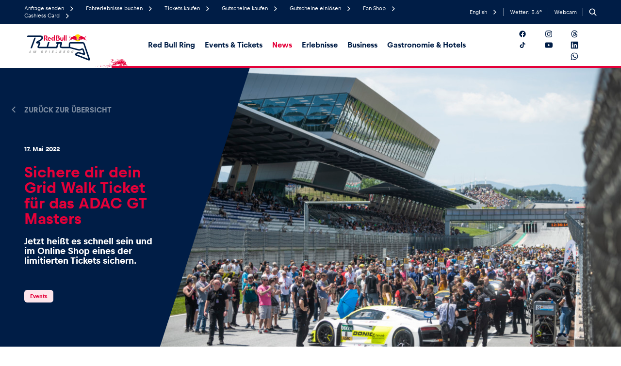

--- FILE ---
content_type: text/html; charset=UTF-8
request_url: https://www.redbullring.com/de/news/sichere-dir-dein-grid-walk-ticket-fuer-das-adac-gt-masters/
body_size: 82177
content:
<!DOCTYPE html>
<html lang="de">

<head>
	<meta charset="utf-8">
	<meta http-equiv="X-UA-Compatible" content="IE=edge">
	<meta name="viewport" content="width=device-width,initial-scale=1">

	<link rel="icon" type="image/x-icon" href="https://www.redbullring.com/de/wp-content/themes/redbull/assets/images/favicon/favicon.ico?v=1651657879">
	<link rel="apple-touch-icon" sizes="57x57" href="https://www.redbullring.com/de/wp-content/themes/redbull/assets/images/favicon/apple-icon-57x57.png?v=1651657883">
	<link rel="apple-touch-icon" sizes="60x60" href="https://www.redbullring.com/de/wp-content/themes/redbull/assets/images/favicon/apple-icon-60x60.png?v=1651657881">
	<link rel="apple-touch-icon" sizes="72x72" href="https://www.redbullring.com/de/wp-content/themes/redbull/assets/images/favicon/apple-icon-72x72.png?v=1651657882">
	<link rel="apple-touch-icon" sizes="76x76" href="https://www.redbullring.com/de/wp-content/themes/redbull/assets/images/favicon/apple-icon-76x76.png?v=1651657880">
	<link rel="apple-touch-icon" sizes="114x114" href="https://www.redbullring.com/de/wp-content/themes/redbull/assets/images/favicon/apple-icon-114x114.png?v=1651657881">
	<link rel="apple-touch-icon" sizes="120x120" href="https://www.redbullring.com/de/wp-content/themes/redbull/assets/images/favicon/apple-icon-120x120.png?v=1651657875">
	<link rel="apple-touch-icon" sizes="144x144" href="https://www.redbullring.com/de/wp-content/themes/redbull/assets/images/favicon/apple-icon-144x144.png?v=1651657888">
	<link rel="apple-touch-icon" sizes="152x152" href="https://www.redbullring.com/de/wp-content/themes/redbull/assets/images/favicon/apple-icon-152x152.png?v=1651657880">
	<link rel="apple-touch-icon" sizes="180x180" href="https://www.redbullring.com/de/wp-content/themes/redbull/assets/images/favicon/apple-icon-180x180.png?v=1651657876">
	<link rel="icon" type="image/png" sizes="192x192"  href="https://www.redbullring.com/de/wp-content/themes/redbull/assets/images/favicon/android-icon-192x192.png?v=1651657886">
	<link rel="icon" type="image/png" sizes="32x32" href="https://www.redbullring.com/de/wp-content/themes/redbull/assets/images/favicon/favicon-32x32.png?v=1651657882">
	<link rel="icon" type="image/png" sizes="96x96" href="https://www.redbullring.com/de/wp-content/themes/redbull/assets/images/favicon/favicon-96x96.png?v=1651657885">
	<link rel="icon" type="image/png" sizes="16x16" href="https://www.redbullring.com/de/wp-content/themes/redbull/assets/images/favicon/favicon-16x16.png?v=1651657886">
	<link rel="manifest" href="https://www.redbullring.com/de/wp-content/themes/redbull/assets/images/favicon/manifest.json?v=1651657883">
	<meta name="msapplication-TileColor" content="#ffffff">
	<meta name="msapplication-TileImage" content="https://www.redbullring.com/de/wp-content/themes/redbull/assets/images/favicon/ms-icon-144x144.png?v=1651657880">
	<meta name="theme-color" content="#ffffff">

	<script id="usercentrics-cmp" src="https://web.cmp.usercentrics.eu/ui/loader.js" data-settings-id="tyDpjOs6HsOL5q" async></script>

	<script type="text/plain" data-usercentrics="Google Tag Manager">
		if (!window.gtmLoaded) {
			window.gtmLoaded = true;
			(function(w, d, s, l, i) {
				w[l] = w[l] || [];
				w[l].push({
					'gtm.start': new Date().getTime(),
					event: 'gtm.js'
				});
				var f = d.getElementsByTagName(s)[0],
					j = d.createElement(s),
					dl = l != 'dataLayer' ? '&l=' + l : '';
				j.async = true;
				j.src = 'https://load.sst.redbullring.com/gtm.js?id=' + i + dl;
				f.parentNode.insertBefore(j, f);
			})(window, document, 'script', 'dataLayer', 'GTM-MFVNDWQR');
		}
	</script>

				<link rel="stylesheet" href="https://www.redbullring.com/de/wp-content/themes/redbull/assets/styles/styles.css?v=1768295623">
	
	<script id="project-config" type="application/json">{"assetsUrl":"https:\/\/www.redbullring.com\/de\/wp-content\/themes\/redbull\/assets\/","googleMapsKey":"AIzaSyDtzSMfq4Tl2p114SQawNAMg2Be2EoeeN4","googlePlaces":{"loaderConfig":{"apiKey":"AIzaSyA4OKTQXXMZFvEH412EBhfy77vfeSDQ6u0"},"autocompleteConfig":{"componentRestrictions":{"country":["at","de","ch"]}},"countryNameToCodeMap":{"austria":"at","\u00f6sterreich":"at","switzerland":"ch","schweiz":"ch","germany":"de","deutschland":"de"}},"recaptchaSiteKey":"6Ldghp4eAAAAANcr6cUAT8M2hi9utfvDWxaluJkb","apiUrl":"https:\/\/www.redbullring.com\/","popupsUrl":"api\/popup-overlays\/","facebookAppId":"580620158683135","algolia":{"id":"YAV8LP6V88","key":"34a6232a8c73e05d6532f8e52a1d2e09","indices":[{"key":"news","indexKey":"prod_de_news","cardType":"default","label":"News"},{"key":"events","indexKey":"prod_de_events","cardType":"default","label":"Events"},{"key":"experiences","indexKey":"prod_de_experience","cardType":"experiences","label":"Erlebnisse"},{"key":"page","indexKey":"prod_de_page","cardType":"pages","label":"Seiten"},{"key":"vehicle","indexKey":"prod_de_vehicle","cardType":"pages","label":"Fahrzeug"},{"key":"location","indexKey":"prod_de_location","cardType":"default","label":"Business"},{"key":"glossary","indexKey":"prod_de_glossary","cardType":"glossary","label":"Glossar"}]},"translations":{"all":"Alle","show_all":"Alle anzeigen","page_x_from_y":"Seite %x von %y","previous_page":"Vorherige Seite","next_page":"N\u00e4chste Seite","no_results_found":"Keine Ergebnisse gefunden","date_from":"von","date_until":"bis","price_from":"von","date_to_follow":"Datum folgt","link_copied_to_clipboard":"Link copied to clipboard"},"form_translations":{"valueMissing":"Bitte dieses Feld ausf\u00fcllen","patternMismatch":"Unpassendes Format","rangeOverflow":"Zahl zu niedrig!","rangeUnderflow":"Zahl zu niedrig!","stepMismatch":"Schritt passt nicht","tooLong":"Text ist zu lang.","tooShort":"Text ist zu kurz.","typeMismatch":"Bitte einen g\u00fcltigen Wert eingeben.","badInput":"Eingabe nicht erlaubt.","emailMismatch":"Bitte eine g\u00fcltige E-Mail angeben.","urlMismatch":"Bitte eine g\u00fcltige URL eingeben.","numberMismatch":"Bitte eine g\u00fcltige Zahl angeben."}}</script>
<script type="text/javascript">
	window.publicPaths = {
		js: '/wp-content/themes/redbull/assets/scripts/'
	};
</script>
	<meta name='robots' content='index, follow, max-image-preview:large, max-snippet:-1, max-video-preview:-1' />
	<style>img:is([sizes="auto" i], [sizes^="auto," i]) { contain-intrinsic-size: 3000px 1500px }</style>
	
	<title>Grid Walk Tickets - ADAC GT Masters 2022 I Red Bull Ring</title>
	<meta name="description" content="Sei hautnah an den ADAC GT Masters Piloten dran und sichere dir jetzt dein Grid Walk Ticket für den Red Bull Ring! Alle Infos hier!" />
	<link rel="canonical" href="https://www.redbullring.com/de/news/sichere-dir-dein-grid-walk-ticket-fuer-das-adac-gt-masters/" />
	<meta property="og:locale" content="de_DE" />
	<meta property="og:type" content="article" />
	<meta property="og:title" content="Grid Walk Tickets - ADAC GT Masters 2022 I Red Bull Ring" />
	<meta property="og:description" content="Sei hautnah an den ADAC GT Masters Piloten dran und sichere dir jetzt dein Grid Walk Ticket für den Red Bull Ring! Alle Infos hier!" />
	<meta property="og:url" content="https://www.redbullring.com/de/news/sichere-dir-dein-grid-walk-ticket-fuer-das-adac-gt-masters/" />
	<meta property="og:site_name" content="redbullring.com - DE" />
	<meta property="article:modified_time" content="2022-05-18T09:10:25+00:00" />
	<meta name="twitter:card" content="summary_large_image" />
	<script type="application/ld+json" class="yoast-schema-graph">{"@context":"https://schema.org","@graph":[{"@type":"WebPage","@id":"https://www.redbullring.com/de/news/sichere-dir-dein-grid-walk-ticket-fuer-das-adac-gt-masters/","url":"https://www.redbullring.com/de/news/sichere-dir-dein-grid-walk-ticket-fuer-das-adac-gt-masters/","name":"Grid Walk Tickets - ADAC GT Masters 2022 I Red Bull Ring","isPartOf":{"@id":"https://www.redbullring.com/de/#website"},"datePublished":"2022-05-17T12:00:56+00:00","dateModified":"2022-05-18T09:10:25+00:00","description":"Sei hautnah an den ADAC GT Masters Piloten dran und sichere dir jetzt dein Grid Walk Ticket für den Red Bull Ring! Alle Infos hier!","breadcrumb":{"@id":"https://www.redbullring.com/de/news/sichere-dir-dein-grid-walk-ticket-fuer-das-adac-gt-masters/#breadcrumb"},"inLanguage":"de","potentialAction":[{"@type":"ReadAction","target":["https://www.redbullring.com/de/news/sichere-dir-dein-grid-walk-ticket-fuer-das-adac-gt-masters/"]}]},{"@type":"BreadcrumbList","@id":"https://www.redbullring.com/de/news/sichere-dir-dein-grid-walk-ticket-fuer-das-adac-gt-masters/#breadcrumb","itemListElement":[{"@type":"ListItem","position":1,"name":"Home","item":"https://www.redbullring.com/de/"},{"@type":"ListItem","position":2,"name":"Sichere dir dein Grid Walk Ticket für das ADAC GT Masters"}]},{"@type":"WebSite","@id":"https://www.redbullring.com/de/#website","url":"https://www.redbullring.com/de/","name":"redbullring.com - DE","description":"redbullring.com, ein Spielplatz für Erwachsene","potentialAction":[{"@type":"SearchAction","target":{"@type":"EntryPoint","urlTemplate":"https://www.redbullring.com/de/?s={search_term_string}"},"query-input":{"@type":"PropertyValueSpecification","valueRequired":true,"valueName":"search_term_string"}}],"inLanguage":"de"}]}</script>


<style id='classic-theme-styles-inline-css' type='text/css'>
/*! This file is auto-generated */
.wp-block-button__link{color:#fff;background-color:#32373c;border-radius:9999px;box-shadow:none;text-decoration:none;padding:calc(.667em + 2px) calc(1.333em + 2px);font-size:1.125em}.wp-block-file__button{background:#32373c;color:#fff;text-decoration:none}
</style>
<style id='filebird-block-filebird-gallery-style-inline-css' type='text/css'>
ul.filebird-block-filebird-gallery{margin:auto!important;padding:0!important;width:100%}ul.filebird-block-filebird-gallery.layout-grid{display:grid;grid-gap:20px;align-items:stretch;grid-template-columns:repeat(var(--columns),1fr);justify-items:stretch}ul.filebird-block-filebird-gallery.layout-grid li img{border:1px solid #ccc;box-shadow:2px 2px 6px 0 rgba(0,0,0,.3);height:100%;max-width:100%;-o-object-fit:cover;object-fit:cover;width:100%}ul.filebird-block-filebird-gallery.layout-masonry{-moz-column-count:var(--columns);-moz-column-gap:var(--space);column-gap:var(--space);-moz-column-width:var(--min-width);columns:var(--min-width) var(--columns);display:block;overflow:auto}ul.filebird-block-filebird-gallery.layout-masonry li{margin-bottom:var(--space)}ul.filebird-block-filebird-gallery li{list-style:none}ul.filebird-block-filebird-gallery li figure{height:100%;margin:0;padding:0;position:relative;width:100%}ul.filebird-block-filebird-gallery li figure figcaption{background:linear-gradient(0deg,rgba(0,0,0,.7),rgba(0,0,0,.3) 70%,transparent);bottom:0;box-sizing:border-box;color:#fff;font-size:.8em;margin:0;max-height:100%;overflow:auto;padding:3em .77em .7em;position:absolute;text-align:center;width:100%;z-index:2}ul.filebird-block-filebird-gallery li figure figcaption a{color:inherit}.fb-block-hover-animation-zoomIn figure{overflow:hidden}.fb-block-hover-animation-zoomIn figure img{transform:scale(1);transition:.3s ease-in-out}.fb-block-hover-animation-zoomIn figure:hover img{transform:scale(1.3)}.fb-block-hover-animation-shine figure{overflow:hidden;position:relative}.fb-block-hover-animation-shine figure:before{background:linear-gradient(90deg,hsla(0,0%,100%,0) 0,hsla(0,0%,100%,.3));content:"";display:block;height:100%;left:-75%;position:absolute;top:0;transform:skewX(-25deg);width:50%;z-index:2}.fb-block-hover-animation-shine figure:hover:before{animation:shine .75s}@keyframes shine{to{left:125%}}.fb-block-hover-animation-opacity figure{overflow:hidden}.fb-block-hover-animation-opacity figure img{opacity:1;transition:.3s ease-in-out}.fb-block-hover-animation-opacity figure:hover img{opacity:.5}.fb-block-hover-animation-grayscale figure img{filter:grayscale(100%);transition:.3s ease-in-out}.fb-block-hover-animation-grayscale figure:hover img{filter:grayscale(0)}

</style>
<style id='global-styles-inline-css' type='text/css'>
:root{--wp--preset--aspect-ratio--square: 1;--wp--preset--aspect-ratio--4-3: 4/3;--wp--preset--aspect-ratio--3-4: 3/4;--wp--preset--aspect-ratio--3-2: 3/2;--wp--preset--aspect-ratio--2-3: 2/3;--wp--preset--aspect-ratio--16-9: 16/9;--wp--preset--aspect-ratio--9-16: 9/16;--wp--preset--color--black: #000000;--wp--preset--color--cyan-bluish-gray: #abb8c3;--wp--preset--color--white: #ffffff;--wp--preset--color--pale-pink: #f78da7;--wp--preset--color--vivid-red: #cf2e2e;--wp--preset--color--luminous-vivid-orange: #ff6900;--wp--preset--color--luminous-vivid-amber: #fcb900;--wp--preset--color--light-green-cyan: #7bdcb5;--wp--preset--color--vivid-green-cyan: #00d084;--wp--preset--color--pale-cyan-blue: #8ed1fc;--wp--preset--color--vivid-cyan-blue: #0693e3;--wp--preset--color--vivid-purple: #9b51e0;--wp--preset--gradient--vivid-cyan-blue-to-vivid-purple: linear-gradient(135deg,rgba(6,147,227,1) 0%,rgb(155,81,224) 100%);--wp--preset--gradient--light-green-cyan-to-vivid-green-cyan: linear-gradient(135deg,rgb(122,220,180) 0%,rgb(0,208,130) 100%);--wp--preset--gradient--luminous-vivid-amber-to-luminous-vivid-orange: linear-gradient(135deg,rgba(252,185,0,1) 0%,rgba(255,105,0,1) 100%);--wp--preset--gradient--luminous-vivid-orange-to-vivid-red: linear-gradient(135deg,rgba(255,105,0,1) 0%,rgb(207,46,46) 100%);--wp--preset--gradient--very-light-gray-to-cyan-bluish-gray: linear-gradient(135deg,rgb(238,238,238) 0%,rgb(169,184,195) 100%);--wp--preset--gradient--cool-to-warm-spectrum: linear-gradient(135deg,rgb(74,234,220) 0%,rgb(151,120,209) 20%,rgb(207,42,186) 40%,rgb(238,44,130) 60%,rgb(251,105,98) 80%,rgb(254,248,76) 100%);--wp--preset--gradient--blush-light-purple: linear-gradient(135deg,rgb(255,206,236) 0%,rgb(152,150,240) 100%);--wp--preset--gradient--blush-bordeaux: linear-gradient(135deg,rgb(254,205,165) 0%,rgb(254,45,45) 50%,rgb(107,0,62) 100%);--wp--preset--gradient--luminous-dusk: linear-gradient(135deg,rgb(255,203,112) 0%,rgb(199,81,192) 50%,rgb(65,88,208) 100%);--wp--preset--gradient--pale-ocean: linear-gradient(135deg,rgb(255,245,203) 0%,rgb(182,227,212) 50%,rgb(51,167,181) 100%);--wp--preset--gradient--electric-grass: linear-gradient(135deg,rgb(202,248,128) 0%,rgb(113,206,126) 100%);--wp--preset--gradient--midnight: linear-gradient(135deg,rgb(2,3,129) 0%,rgb(40,116,252) 100%);--wp--preset--font-size--small: 13px;--wp--preset--font-size--medium: 20px;--wp--preset--font-size--large: 36px;--wp--preset--font-size--x-large: 42px;--wp--preset--spacing--20: 0.44rem;--wp--preset--spacing--30: 0.67rem;--wp--preset--spacing--40: 1rem;--wp--preset--spacing--50: 1.5rem;--wp--preset--spacing--60: 2.25rem;--wp--preset--spacing--70: 3.38rem;--wp--preset--spacing--80: 5.06rem;--wp--preset--shadow--natural: 6px 6px 9px rgba(0, 0, 0, 0.2);--wp--preset--shadow--deep: 12px 12px 50px rgba(0, 0, 0, 0.4);--wp--preset--shadow--sharp: 6px 6px 0px rgba(0, 0, 0, 0.2);--wp--preset--shadow--outlined: 6px 6px 0px -3px rgba(255, 255, 255, 1), 6px 6px rgba(0, 0, 0, 1);--wp--preset--shadow--crisp: 6px 6px 0px rgba(0, 0, 0, 1);}:where(.is-layout-flex){gap: 0.5em;}:where(.is-layout-grid){gap: 0.5em;}body .is-layout-flex{display: flex;}.is-layout-flex{flex-wrap: wrap;align-items: center;}.is-layout-flex > :is(*, div){margin: 0;}body .is-layout-grid{display: grid;}.is-layout-grid > :is(*, div){margin: 0;}:where(.wp-block-columns.is-layout-flex){gap: 2em;}:where(.wp-block-columns.is-layout-grid){gap: 2em;}:where(.wp-block-post-template.is-layout-flex){gap: 1.25em;}:where(.wp-block-post-template.is-layout-grid){gap: 1.25em;}.has-black-color{color: var(--wp--preset--color--black) !important;}.has-cyan-bluish-gray-color{color: var(--wp--preset--color--cyan-bluish-gray) !important;}.has-white-color{color: var(--wp--preset--color--white) !important;}.has-pale-pink-color{color: var(--wp--preset--color--pale-pink) !important;}.has-vivid-red-color{color: var(--wp--preset--color--vivid-red) !important;}.has-luminous-vivid-orange-color{color: var(--wp--preset--color--luminous-vivid-orange) !important;}.has-luminous-vivid-amber-color{color: var(--wp--preset--color--luminous-vivid-amber) !important;}.has-light-green-cyan-color{color: var(--wp--preset--color--light-green-cyan) !important;}.has-vivid-green-cyan-color{color: var(--wp--preset--color--vivid-green-cyan) !important;}.has-pale-cyan-blue-color{color: var(--wp--preset--color--pale-cyan-blue) !important;}.has-vivid-cyan-blue-color{color: var(--wp--preset--color--vivid-cyan-blue) !important;}.has-vivid-purple-color{color: var(--wp--preset--color--vivid-purple) !important;}.has-black-background-color{background-color: var(--wp--preset--color--black) !important;}.has-cyan-bluish-gray-background-color{background-color: var(--wp--preset--color--cyan-bluish-gray) !important;}.has-white-background-color{background-color: var(--wp--preset--color--white) !important;}.has-pale-pink-background-color{background-color: var(--wp--preset--color--pale-pink) !important;}.has-vivid-red-background-color{background-color: var(--wp--preset--color--vivid-red) !important;}.has-luminous-vivid-orange-background-color{background-color: var(--wp--preset--color--luminous-vivid-orange) !important;}.has-luminous-vivid-amber-background-color{background-color: var(--wp--preset--color--luminous-vivid-amber) !important;}.has-light-green-cyan-background-color{background-color: var(--wp--preset--color--light-green-cyan) !important;}.has-vivid-green-cyan-background-color{background-color: var(--wp--preset--color--vivid-green-cyan) !important;}.has-pale-cyan-blue-background-color{background-color: var(--wp--preset--color--pale-cyan-blue) !important;}.has-vivid-cyan-blue-background-color{background-color: var(--wp--preset--color--vivid-cyan-blue) !important;}.has-vivid-purple-background-color{background-color: var(--wp--preset--color--vivid-purple) !important;}.has-black-border-color{border-color: var(--wp--preset--color--black) !important;}.has-cyan-bluish-gray-border-color{border-color: var(--wp--preset--color--cyan-bluish-gray) !important;}.has-white-border-color{border-color: var(--wp--preset--color--white) !important;}.has-pale-pink-border-color{border-color: var(--wp--preset--color--pale-pink) !important;}.has-vivid-red-border-color{border-color: var(--wp--preset--color--vivid-red) !important;}.has-luminous-vivid-orange-border-color{border-color: var(--wp--preset--color--luminous-vivid-orange) !important;}.has-luminous-vivid-amber-border-color{border-color: var(--wp--preset--color--luminous-vivid-amber) !important;}.has-light-green-cyan-border-color{border-color: var(--wp--preset--color--light-green-cyan) !important;}.has-vivid-green-cyan-border-color{border-color: var(--wp--preset--color--vivid-green-cyan) !important;}.has-pale-cyan-blue-border-color{border-color: var(--wp--preset--color--pale-cyan-blue) !important;}.has-vivid-cyan-blue-border-color{border-color: var(--wp--preset--color--vivid-cyan-blue) !important;}.has-vivid-purple-border-color{border-color: var(--wp--preset--color--vivid-purple) !important;}.has-vivid-cyan-blue-to-vivid-purple-gradient-background{background: var(--wp--preset--gradient--vivid-cyan-blue-to-vivid-purple) !important;}.has-light-green-cyan-to-vivid-green-cyan-gradient-background{background: var(--wp--preset--gradient--light-green-cyan-to-vivid-green-cyan) !important;}.has-luminous-vivid-amber-to-luminous-vivid-orange-gradient-background{background: var(--wp--preset--gradient--luminous-vivid-amber-to-luminous-vivid-orange) !important;}.has-luminous-vivid-orange-to-vivid-red-gradient-background{background: var(--wp--preset--gradient--luminous-vivid-orange-to-vivid-red) !important;}.has-very-light-gray-to-cyan-bluish-gray-gradient-background{background: var(--wp--preset--gradient--very-light-gray-to-cyan-bluish-gray) !important;}.has-cool-to-warm-spectrum-gradient-background{background: var(--wp--preset--gradient--cool-to-warm-spectrum) !important;}.has-blush-light-purple-gradient-background{background: var(--wp--preset--gradient--blush-light-purple) !important;}.has-blush-bordeaux-gradient-background{background: var(--wp--preset--gradient--blush-bordeaux) !important;}.has-luminous-dusk-gradient-background{background: var(--wp--preset--gradient--luminous-dusk) !important;}.has-pale-ocean-gradient-background{background: var(--wp--preset--gradient--pale-ocean) !important;}.has-electric-grass-gradient-background{background: var(--wp--preset--gradient--electric-grass) !important;}.has-midnight-gradient-background{background: var(--wp--preset--gradient--midnight) !important;}.has-small-font-size{font-size: var(--wp--preset--font-size--small) !important;}.has-medium-font-size{font-size: var(--wp--preset--font-size--medium) !important;}.has-large-font-size{font-size: var(--wp--preset--font-size--large) !important;}.has-x-large-font-size{font-size: var(--wp--preset--font-size--x-large) !important;}
:where(.wp-block-post-template.is-layout-flex){gap: 1.25em;}:where(.wp-block-post-template.is-layout-grid){gap: 1.25em;}
:where(.wp-block-columns.is-layout-flex){gap: 2em;}:where(.wp-block-columns.is-layout-grid){gap: 2em;}
:root :where(.wp-block-pullquote){font-size: 1.5em;line-height: 1.6;}
</style>
		<style type="text/css" id="wp-custom-css">
			#content_zone h1 {
	color: blue !important;
}		</style>
		
	<meta name="google-site-verification" content="F5Cqh41rFgMflEGuusesz_cqdLBpp_1VvHbM3UAxS8E" />

</head>

<body class="wp-singular news-template-default single single-news postid-16411 wp-theme-redbull">
	
	<noscript><iframe src="https://load.sst.redbullring.com/ns.html?id=GTM-MFVNDWQR" height="0" width="0" style="display:none;visibility:hidden"></iframe></noscript>

	<div class="page">
<div class="module module--navigation"
	 data-name='navigation'>
	
<div id="top"></div>

<div class="navigation js-nav-parent">
	<div class="navigation__mobile-placeholder"></div>
	<nav class="navigation__mobile" data-component='{"component": "mobile-menu"}'>
		<div class="main-menu">
			<div class="menu-top-bar container">
				<a href="https://www.redbullring.com/de" target="_self" class="menu-top-bar__logo">
					<div class="image-wrapper">
						<img class=" image-default"   sizes="auto"
	srcset="https://www.redbullring.com/de/wp-content/uploads/sites/5/2021/06/footer-logo.svg 500w" alt="" />
					</div>
				</a>
				<button class="menu-top-bar__open">
					<div class='icon' data-icon-name='open-menu'><svg xmlns="http://www.w3.org/2000/svg" width="32" height="32" viewBox="0 0 32 32"><path d="M8.533 20.267a3.2 3.2 0 110 6.4 3.2 3.2 0 010-6.4zm14.934 0a3.2 3.2 0 110 6.4 3.2 3.2 0 010-6.4zM8.533 5.333a3.2 3.2 0 110 6.4 3.2 3.2 0 010-6.4zm14.934 0a3.2 3.2 0 110 6.4 3.2 3.2 0 010-6.4z" fill="#001D46" fill-rule="evenodd"/></svg></div>				</button>
			</div>
		</div>

		<div class="overlay-menu">
			<div class="overlay-menu__content-wrapper">

				<div class="overlay-menu__top-bar menu-top-bar container">
					<label class="menu-top-bar__search">
						<div class='icon' data-icon-name='search'><svg width="16" height="16" viewBox="0 0 16 16" xmlns="http://www.w3.org/2000/svg"><path d="M13.8 12.864l-2.942-2.946a4.911 4.911 0 00-.444-6.47A4.89 4.89 0 006.928 2a4.886 4.886 0 00-3.485 1.449 4.941 4.941 0 000 6.979 4.89 4.89 0 003.485 1.448c1.052 0 2.105-.329 2.977-1.004l2.958 2.93a.658.658 0 00.477.198.684.684 0 00.477-.197.67.67 0 00-.017-.939zm-6.856-2.32c-.97 0-1.858-.38-2.548-1.054-1.398-1.4-1.398-3.687 0-5.103a3.578 3.578 0 012.548-1.053c.97 0 1.858.379 2.549 1.053.69.675 1.052 1.58 1.052 2.552 0 .97-.379 1.86-1.052 2.551a3.54 3.54 0 01-2.549 1.053z" fill="#FFF" fill-rule="evenodd"/></svg></div>						<input type="search" class="js-search-input">
					</label>
					<button class="menu-top-bar__close"><div class='icon' data-icon-name='close'><svg xmlns="http://www.w3.org/2000/svg" width="16" height="16" viewBox="0 0 16 16"><path d="M14.072 0L16 1.928 9.928 8 16 14.072 14.072 16 8.001 9.927 1.928 16 0 14.072 6.073 8 0 1.928 1.928 0l6.073 6.072z" fill="#001D46" fill-rule="evenodd"/></svg></div></button>
				</div>

				<div class="overlay-menu__content container">
					<div class="overlay-menu__spacer"></div>
					<div class="overlay-menu__main-links">
																		<button class="overlay-menu__main-link js-main-link" data-active-on="https://www.redbullring.com/de/red-bull-ring/" data-main-link-id="red-bull-ring">
							<span>Red Bull Ring</span>
							<div class='icon' data-icon-name='chevron-right'><svg xmlns="http://www.w3.org/2000/svg" width="32" height="32" viewBox="0 0 32 32"><path d="M16.33 17.294l-5.663 5.561 1.844 1.812L21.333 16l-8.822-8.667-1.844 1.812 5.663 5.561L17.634 16z" fill="currentColor" fill-rule="evenodd"/></svg></div>						</button>
																								<button class="overlay-menu__main-link js-main-link" data-active-on="https://www.redbullring.com/de/events-tickets/" data-main-link-id="events-amp-tickets">
							<span>Events &amp; Tickets</span>
							<div class='icon' data-icon-name='chevron-right'><svg xmlns="http://www.w3.org/2000/svg" width="32" height="32" viewBox="0 0 32 32"><path d="M16.33 17.294l-5.663 5.561 1.844 1.812L21.333 16l-8.822-8.667-1.844 1.812 5.663 5.561L17.634 16z" fill="currentColor" fill-rule="evenodd"/></svg></div>						</button>
																								<a class="overlay-menu__main-link" href="https://www.redbullring.com/de/news/">
							<span>News</span>
							<div class='icon' data-icon-name='chevron-right'><svg xmlns="http://www.w3.org/2000/svg" width="32" height="32" viewBox="0 0 32 32"><path d="M16.33 17.294l-5.663 5.561 1.844 1.812L21.333 16l-8.822-8.667-1.844 1.812 5.663 5.561L17.634 16z" fill="currentColor" fill-rule="evenodd"/></svg></div>						</a>
																								<button class="overlay-menu__main-link js-main-link" data-active-on="https://www.redbullring.com/de/erlebnisse/" data-main-link-id="erlebnisse">
							<span>Erlebnisse</span>
							<div class='icon' data-icon-name='chevron-right'><svg xmlns="http://www.w3.org/2000/svg" width="32" height="32" viewBox="0 0 32 32"><path d="M16.33 17.294l-5.663 5.561 1.844 1.812L21.333 16l-8.822-8.667-1.844 1.812 5.663 5.561L17.634 16z" fill="currentColor" fill-rule="evenodd"/></svg></div>						</button>
																								<a class="overlay-menu__main-link" href="https://www.redbullring.com/de/business/">
							<span>Business</span>
							<div class='icon' data-icon-name='chevron-right'><svg xmlns="http://www.w3.org/2000/svg" width="32" height="32" viewBox="0 0 32 32"><path d="M16.33 17.294l-5.663 5.561 1.844 1.812L21.333 16l-8.822-8.667-1.844 1.812 5.663 5.561L17.634 16z" fill="currentColor" fill-rule="evenodd"/></svg></div>						</a>
																								<button class="overlay-menu__main-link js-main-link" data-active-on="https://www.redbullring.com/de/gastronomie-hotels/" data-main-link-id="gastronomie-amp-hotels">
							<span>Gastronomie &amp; Hotels</span>
							<div class='icon' data-icon-name='chevron-right'><svg xmlns="http://www.w3.org/2000/svg" width="32" height="32" viewBox="0 0 32 32"><path d="M16.33 17.294l-5.663 5.561 1.844 1.812L21.333 16l-8.822-8.667-1.844 1.812 5.663 5.561L17.634 16z" fill="currentColor" fill-rule="evenodd"/></svg></div>						</button>
																	</div>
					<div class="overlay-menu__separator"></div>
					<div class="overlay-menu__meta-menu">
						<div class="overlay-menu__meta-menu__links">
														<a href="https://www.redbullring.com/de/anfrage-senden/" >Anfrage senden</a>
														<a href="https://www.redbullring.com/de/erlebnisse/fahrerlebnisse/" >Fahrerlebnisse buchen</a>
														<a href="https://www.redbullring.com/de/events-tickets/ticket-station/" >Tickets kaufen</a>
														<a href="https://www.redbullring.com/de/erlebnisse/fahrerlebnisse/de/gutscheine/" >Gutscheine kaufen</a>
														<a href="https://www.redbullring.com/de/erlebnisse/fahrerlebnisse/de/wert-abfragen/" >Gutscheine einlösen</a>
														<a href="https://www.redbullring.com/de/red-bull-ring/fan-shop-am-red-bull-ring/" >Fan Shop</a>
														<a href="https://www.redbullring.com/de/cashless-card/" >Cashless Card</a>
													</div>
						<div class="overlay-menu__meta-menu__socials">
							
<div class="socials-bar ">
		<a href="https://www.facebook.com/RedBullRing" class="facebook" rel="noreferrer" target="_blank">
				<div class='icon' data-icon-name='facebook'><svg width="24" height="24" viewBox="0 0 24 24" fill="none" xmlns="http://www.w3.org/2000/svg"><path fill-rule="evenodd" clip-rule="evenodd" d="M22 12.06C22 6.506 17.523 2 12 2 6.478 2 2 6.505 2 12.06c0 5.023 3.657 9.185 8.438 9.94v-7.03h-2.54v-2.91h2.54V9.845c0-2.521 1.493-3.915 3.777-3.915 1.093 0 2.238.197 2.238.197v2.476h-1.261c-1.243 0-1.63.776-1.63 1.571v1.887h2.773l-.443 2.909h-2.33V22C18.343 21.245 22 17.082 22 12.06z" fill="#001D46"/></svg></div>	</a>
		<a href="https://www.instagram.com/redbullring/" class="instagram" rel="noreferrer" target="_blank">
				<div class='icon' data-icon-name='instagram'><svg xmlns="http://www.w3.org/2000/svg" viewBox="0 0 18 17"><path d="M5.784.789c-.826.039-1.39.171-1.884.365-.51.199-.943.466-1.374.898a3.794 3.794 0 00-.893 1.377c-.191.494-.321 1.059-.357 1.886-.036.828-.045 1.092-.04 3.201.004 2.108.013 2.373.053 3.201.039.826.171 1.39.365 1.883.199.51.466.943.898 1.374s.866.695 1.377.893c.494.191 1.059.321 1.885.357.828.036 1.093.045 3.201.041 2.109-.004 2.373-.013 3.202-.053.826-.039 1.39-.172 1.884-.365.51-.2.943-.466 1.374-.898a3.82 3.82 0 00.893-1.377c.191-.494.321-1.059.357-1.885.036-.829.045-1.093.041-3.202-.004-2.109-.014-2.373-.053-3.201-.039-.827-.172-1.391-.365-1.884a3.811 3.811 0 00-.898-1.374 3.807 3.807 0 00-1.377-.893c-.494-.191-1.059-.322-1.885-.357C11.36.739 11.095.731 8.987.735S6.614.748 5.786.788m.089 14.038c-.757-.033-1.168-.159-1.442-.264a2.414 2.414 0 01-.894-.579 2.402 2.402 0 01-.582-.892c-.106-.274-.234-.685-.27-1.442-.038-.818-.047-1.064-.051-3.137s.004-2.318.039-3.138c.032-.757.159-1.168.264-1.442.14-.363.308-.622.579-.894s.53-.441.892-.582c.274-.107.684-.234 1.441-.27.819-.039 1.064-.047 3.137-.051 2.073-.004 2.319.003 3.138.039.756.033 1.168.158 1.442.264.363.14.622.308.894.579s.441.529.583.892c.107.273.234.684.27 1.441.039.819.048 1.064.052 3.137s-.004 2.319-.039 3.138c-.033.757-.158 1.168-.264 1.443a2.41 2.41 0 01-.579.894 2.406 2.406 0 01-.892.582c-.273.107-.684.234-1.441.27-.819.038-1.064.047-3.138.051-2.073.004-2.318-.004-3.137-.039m6.328-10.477a.931.931 0 101.865-.003.931.931 0 00-1.866.003M5.013 8.508a3.987 3.987 0 107.973-.017 3.987 3.987 0 00-7.973.018m1.399-.004a2.588 2.588 0 115.177-.01 2.588 2.588 0 01-5.177.01" data-name="Ebene_1" fill="#001d46"/></svg></div>	</a>
		<a href="https://www.threads.net/@redbullring" class="threads" rel="noreferrer" target="_blank">
				<div class='icon' data-icon-name='threads'><svg xmlns="http://www.w3.org/2000/svg" viewBox="0 0 24 24"><path d="M12.171 23.007h-.007c-3.284-.022-5.809-1.105-7.507-3.218-1.508-1.882-2.287-4.5-2.314-7.78v-.015c.026-3.282.806-5.897 2.316-7.78C6.354 2.099 8.881 1.015 12.163.993h.013c2.518.018 4.625.665 6.261 1.924 1.539 1.184 2.622 2.871 3.218 5.015l-1.871.522c-1.013-3.632-3.575-5.488-7.617-5.517-2.668.02-4.687.859-5.999 2.492-1.226 1.53-1.86 3.74-1.884 6.571.024 2.831.658 5.041 1.887 6.571 1.312 1.636 3.331 2.474 5.999 2.492 2.406-.018 3.998-.579 5.321-1.876 1.51-1.479 1.484-3.295.999-4.4-.284-.652-.801-1.193-1.499-1.605-.176 1.239-.57 2.243-1.178 3-.812 1.01-1.964 1.563-3.421 1.642-1.103.059-2.166-.2-2.989-.735-.975-.632-1.545-1.596-1.607-2.719-.059-1.092.374-2.096 1.22-2.827.808-.698 1.944-1.107 3.287-1.184a12.7 12.7 0 012.769.13c-.114-.68-.343-1.222-.687-1.611-.471-.537-1.2-.81-2.164-.817h-.026c-.775 0-1.827.214-2.496 1.211L8.088 8.191c.898-1.334 2.355-2.069 4.108-2.069h.04c2.93.018 4.676 1.812 4.85 4.942.099.042.198.086.295.13 1.367.643 2.366 1.616 2.893 2.816.731 1.671.799 4.394-1.42 6.567-1.697 1.66-3.755 2.41-6.674 2.43h-.007zm.92-10.723c-.222 0-.447.007-.678.02-1.684.095-2.734.867-2.675 1.966.062 1.151 1.332 1.686 2.554 1.62 1.123-.059 2.584-.498 2.831-3.403a9.65 9.65 0 00-2.032-.203z" fill="#001d46"/></svg></div>	</a>
		<a href="https://www.tiktok.com/@redbullring?lang=de" class="tiktok" rel="noreferrer" target="_blank">
				<div class='icon' data-icon-name='tiktok'><svg xmlns="http://www.w3.org/2000/svg" viewBox="0 0 18 17"><path d="M10.048 11.687c-.04 1.057-.931 1.905-2.022 1.905 1.091 0 1.981-.848 2.022-1.905l.004-9.438h1.764c.17.897.715 1.667 1.47 2.148.526.335 1.152.53 1.825.53v2.354a5.824 5.824 0 01-3.353-1.054v4.786c0 2.39-1.99 4.335-4.435 4.335a4.477 4.477 0 01-2.542-.786l-.001-.001c-1.143-.785-1.892-2.082-1.892-3.548 0-2.39 1.99-4.335 4.435-4.335.203 0 .402.016.598.042v.558c-2.231.051-4.06 1.719-4.303 3.849.243-2.13 2.072-3.798 4.303-3.849v1.846a2.032 2.032 0 00-.598-.092c-1.117 0-2.026.888-2.026 1.98 0 .76.441 1.421 1.086 1.752.281.145.6.227.939.227 1.091 0 1.981-.848 2.022-1.905l.004-9.438h2.41c0 .204.02.404.057.598h-1.764l-.004 9.438z" fill="#001d46" fill-rule="evenodd"/></svg></div>	</a>
		<a href="https://www.youtube.com/c/RedBullRing" class="youtube" rel="noreferrer" target="_blank">
				<div class='icon' data-icon-name='youtube'><svg xmlns="http://www.w3.org/2000/svg" viewBox="0 0 18 17"><path d="M17.624 4.167a2.255 2.255 0 00-1.591-1.591C14.629 2.2 9.001 2.2 9.001 2.2s-5.629 0-7.032.376A2.255 2.255 0 00.378 4.167C.002 5.571.002 8.5.002 8.5s0 2.929.376 4.333a2.255 2.255 0 001.591 1.591c1.404.376 7.032.376 7.032.376s5.629 0 7.032-.376a2.255 2.255 0 001.591-1.591C18 11.429 18 8.5 18 8.5s0-2.929-.376-4.333zM7.2 11.2V5.8l4.676 2.7L7.2 11.2z" fill="#001d46"/></svg></div>	</a>
		<a href="https://www.linkedin.com/company/projekt-spielberg/" class="linkedin" rel="noreferrer" target="_blank">
				<div class='icon' data-icon-name='linkedin'><svg width="24" height="24" viewBox="0 0 24 24" fill="none" xmlns="http://www.w3.org/2000/svg"><g clip-path="url(#clip0_1039_5791)"><path d="M19.743 19.748h-3.258v-5.105c0-1.218-.024-2.784-1.697-2.784-1.699 0-1.958 1.324-1.958 2.694v5.195H9.572V9.25h3.13v1.43h.041c.438-.824 1.501-1.695 3.09-1.695 3.3 0 3.911 2.173 3.911 5v5.763zM5.893 7.814A1.89 1.89 0 014 5.92a1.892 1.892 0 111.891 1.893zm1.633 11.934H4.259V9.25h3.267v10.498zM21.373 1H2.623C1.726 1 1 1.71 1 2.585v18.83C1 22.291 1.726 23 2.623 23H21.37c.897 0 1.63-.709 1.63-1.585V2.585C23 1.71 22.267 1 21.37 1h.003z" fill="#001D46"/></g><defs><clipPath id="clip0_1039_5791"><path fill="#fff" transform="translate(1 1)" d="M0 0h22v22H0z"/></clipPath></defs></svg></div>	</a>
		<a href="https://whatsapp.com/channel/0029VaBBSVcJ93wSkHdi2d0z" class="whatsapp" rel="noreferrer" target="_blank">
				<div class='icon' data-icon-name='whatsapp'><svg width="24" height="24" viewBox="0 0 24 24" fill="none" xmlns="http://www.w3.org/2000/svg"><g clip-path="url(#clip0_2346_2515)"><path fill-rule="evenodd" clip-rule="evenodd" d="M19.794 4.212A10.88 10.88 0 0012.046 1C6.008 1 1.094 5.914 1.092 11.953a10.93 10.93 0 001.462 5.476L1 23.106l5.807-1.523a10.94 10.94 0 005.234 1.333h.005c6.037 0 10.952-4.914 10.954-10.954a10.887 10.887 0 00-3.206-7.75zm-7.748 16.854h-.003a9.093 9.093 0 01-4.635-1.269l-.332-.197-3.446.903.92-3.36-.217-.344a9.081 9.081 0 01-1.392-4.845c.002-5.02 4.087-9.104 9.109-9.104a9.043 9.043 0 016.437 2.67 9.048 9.048 0 012.664 6.441c-.003 5.02-4.087 9.105-9.105 9.105zm4.994-6.818c-.273-.138-1.62-.8-1.87-.89-.251-.092-.434-.138-.616.136s-.707.891-.866 1.073c-.16.183-.32.206-.593.069-.274-.137-1.156-.426-2.202-1.359-.813-.725-1.363-1.621-1.522-1.896-.16-.274-.017-.422.12-.558.122-.123.273-.32.41-.48.137-.16.182-.274.274-.456.091-.183.045-.342-.023-.48-.068-.137-.615-1.484-.844-2.032-.222-.533-.448-.46-.615-.47-.16-.008-.342-.01-.525-.01s-.48.07-.73.343c-.251.274-.958.937-.958 2.283 0 1.347.98 2.65 1.117 2.832.138.183 1.93 2.947 4.676 4.133.653.282 1.163.45 1.56.577.656.208 1.253.179 1.724.109.526-.08 1.62-.663 1.848-1.302.228-.64.228-1.188.16-1.302-.069-.114-.252-.182-.525-.32z" fill="#001D46"/></g><defs><clipPath id="clip0_2346_2515"><path fill="currentColor" transform="translate(1 1)" d="M0 0h22v22.12H0z"/></clipPath></defs></svg></div>	</a>
	</div>

						</div>
						<div class="overlay-menu__meta-menu__meta-utility">
							<div class="language-switch-wrapper">
								<a class="language-switch" href="https://www.redbullring.com/en" hreflang="en">
	English	<div class='icon' data-icon-name='chevron-right'><svg xmlns="http://www.w3.org/2000/svg" width="32" height="32" viewBox="0 0 32 32"><path d="M16.33 17.294l-5.663 5.561 1.844 1.812L21.333 16l-8.822-8.667-1.844 1.812 5.663 5.561L17.634 16z" fill="currentColor" fill-rule="evenodd"/></svg></div></a>


							</div>
							<div class="weather-display-wrapper">
								<button class="weather-btn js-weather-btn" data-config='{"api_endpoint": "https://www.redbullring.com/de/wp-json/loop-redbull/v1/weather"}'>
									Wetter: <span class="js-weather-btn-value"></span>
								</button>
							</div>
							<div class="webcam-link-wrapper">
								<a href="https://www.redbullring.com/de/webcam/" target="">Webcam</a>

							</div>
						</div>
					</div>
				</div>

				<div class="overlay-menu__slide-card js-sub-links-card">
					
					<div class="overlay-menu__content-wrapper">
						<div class="menu-top-bar container">
							<button class="menu-top-bar__back"><div class='icon' data-icon-name='chevron-right'><svg xmlns="http://www.w3.org/2000/svg" width="32" height="32" viewBox="0 0 32 32"><path d="M16.33 17.294l-5.663 5.561 1.844 1.812L21.333 16l-8.822-8.667-1.844 1.812 5.663 5.561L17.634 16z" fill="currentColor" fill-rule="evenodd"/></svg></div></button>
							<button class="menu-top-bar__close"><div class='icon' data-icon-name='close'><svg xmlns="http://www.w3.org/2000/svg" width="16" height="16" viewBox="0 0 16 16"><path d="M14.072 0L16 1.928 9.928 8 16 14.072 14.072 16 8.001 9.927 1.928 16 0 14.072 6.073 8 0 1.928 1.928 0l6.073 6.072z" fill="#001D46" fill-rule="evenodd"/></svg></div></button>
						</div>

												<div class="overlay-menu__sub-links-container container" data-main-link-id="red-bull-ring">
							<div class="sub-link-group">
								<a class="sub-link" href="https://www.redbullring.com/de/red-bull-ring/"
									target=""><span>Red Bull Ring</span><div class='icon' data-icon-name='arrow-right'><svg xmlns="http://www.w3.org/2000/svg" viewBox="0 0 500 500" width="500" height="500"><path class="shp0" d="M308.55 455.68l185.93-184.77c7.07-6.69 7.39-17.84.71-24.92-.23-.24-.47-.48-.71-.71L308.55 60.51c-6.83-7.13-18.15-7.37-25.27-.54-.19.18-.37.35-.54.54l-20 19.9c-7.08 6.69-7.39 17.84-.71 24.92.23.24.47.48.71.71l119.52 118.81H18.44c-10 0-18.44 8.4-18.44 18.34v27.75c0 9.93 8.44 18.31 18.44 18.31h366.48L262.74 410.68c-7.08 6.68-7.39 17.84-.71 24.92.23.24.47.48.71.7l20.03 19.91c7.29 6.91 18.78 6.68 25.78-.53z"/></svg></div></a>
							</div>

														<div class="sub-link-group ">
																<div class="sub-link-header">Red Bull Ring</div>
																								<a class="sub-link" href="https://www.redbullring.com/de/red-bull-ring/servus-am-red-bull-ring/" >
									<span>Servus am Red Bull Ring</span>
									<div class='icon' data-icon-name='arrow-right'><svg xmlns="http://www.w3.org/2000/svg" viewBox="0 0 500 500" width="500" height="500"><path class="shp0" d="M308.55 455.68l185.93-184.77c7.07-6.69 7.39-17.84.71-24.92-.23-.24-.47-.48-.71-.71L308.55 60.51c-6.83-7.13-18.15-7.37-25.27-.54-.19.18-.37.35-.54.54l-20 19.9c-7.08 6.69-7.39 17.84-.71 24.92.23.24.47.48.71.71l119.52 118.81H18.44c-10 0-18.44 8.4-18.44 18.34v27.75c0 9.93 8.44 18.31 18.44 18.31h366.48L262.74 410.68c-7.08 6.68-7.39 17.84-.71 24.92.23.24.47.48.71.7l20.03 19.91c7.29 6.91 18.78 6.68 25.78-.53z"/></svg></div>								</a>
																<a class="sub-link" href="https://www.redbullring.com/de/red-bull-ring/welcome-center/" >
									<span>Welcome Center</span>
									<div class='icon' data-icon-name='arrow-right'><svg xmlns="http://www.w3.org/2000/svg" viewBox="0 0 500 500" width="500" height="500"><path class="shp0" d="M308.55 455.68l185.93-184.77c7.07-6.69 7.39-17.84.71-24.92-.23-.24-.47-.48-.71-.71L308.55 60.51c-6.83-7.13-18.15-7.37-25.27-.54-.19.18-.37.35-.54.54l-20 19.9c-7.08 6.69-7.39 17.84-.71 24.92.23.24.47.48.71.71l119.52 118.81H18.44c-10 0-18.44 8.4-18.44 18.34v27.75c0 9.93 8.44 18.31 18.44 18.31h366.48L262.74 410.68c-7.08 6.68-7.39 17.84-.71 24.92.23.24.47.48.71.7l20.03 19.91c7.29 6.91 18.78 6.68 25.78-.53z"/></svg></div>								</a>
																<a class="sub-link" href="https://www.redbullring.com/de/red-bull-ring/fan-shop-am-red-bull-ring/" >
									<span>Fan Shop am Red Bull Ring</span>
									<div class='icon' data-icon-name='arrow-right'><svg xmlns="http://www.w3.org/2000/svg" viewBox="0 0 500 500" width="500" height="500"><path class="shp0" d="M308.55 455.68l185.93-184.77c7.07-6.69 7.39-17.84.71-24.92-.23-.24-.47-.48-.71-.71L308.55 60.51c-6.83-7.13-18.15-7.37-25.27-.54-.19.18-.37.35-.54.54l-20 19.9c-7.08 6.69-7.39 17.84-.71 24.92.23.24.47.48.71.71l119.52 118.81H18.44c-10 0-18.44 8.4-18.44 18.34v27.75c0 9.93 8.44 18.31 18.44 18.31h366.48L262.74 410.68c-7.08 6.68-7.39 17.84-.71 24.92.23.24.47.48.71.7l20.03 19.91c7.29 6.91 18.78 6.68 25.78-.53z"/></svg></div>								</a>
																<a class="sub-link" href="https://www.redbullring.com/de/red-bull-ring/online-fan-shop/" >
									<span>Online Fan Shop</span>
									<div class='icon' data-icon-name='arrow-right'><svg xmlns="http://www.w3.org/2000/svg" viewBox="0 0 500 500" width="500" height="500"><path class="shp0" d="M308.55 455.68l185.93-184.77c7.07-6.69 7.39-17.84.71-24.92-.23-.24-.47-.48-.71-.71L308.55 60.51c-6.83-7.13-18.15-7.37-25.27-.54-.19.18-.37.35-.54.54l-20 19.9c-7.08 6.69-7.39 17.84-.71 24.92.23.24.47.48.71.71l119.52 118.81H18.44c-10 0-18.44 8.4-18.44 18.34v27.75c0 9.93 8.44 18.31 18.44 18.31h366.48L262.74 410.68c-7.08 6.68-7.39 17.84-.71 24.92.23.24.47.48.71.7l20.03 19.91c7.29 6.91 18.78 6.68 25.78-.53z"/></svg></div>								</a>
																<a class="sub-link" href="https://www.redbullring.com/de/red-bull-ring/red-bull-ring-app/" >
									<span>Red Bull Ring App</span>
									<div class='icon' data-icon-name='arrow-right'><svg xmlns="http://www.w3.org/2000/svg" viewBox="0 0 500 500" width="500" height="500"><path class="shp0" d="M308.55 455.68l185.93-184.77c7.07-6.69 7.39-17.84.71-24.92-.23-.24-.47-.48-.71-.71L308.55 60.51c-6.83-7.13-18.15-7.37-25.27-.54-.19.18-.37.35-.54.54l-20 19.9c-7.08 6.69-7.39 17.84-.71 24.92.23.24.47.48.71.71l119.52 118.81H18.44c-10 0-18.44 8.4-18.44 18.34v27.75c0 9.93 8.44 18.31 18.44 18.31h366.48L262.74 410.68c-7.08 6.68-7.39 17.84-.71 24.92.23.24.47.48.71.7l20.03 19.91c7.29 6.91 18.78 6.68 25.78-.53z"/></svg></div>								</a>
																<a class="sub-link" href="https://www.redbullring.com/de/geschichte/" >
									<span>Geschichte</span>
									<div class='icon' data-icon-name='arrow-right'><svg xmlns="http://www.w3.org/2000/svg" viewBox="0 0 500 500" width="500" height="500"><path class="shp0" d="M308.55 455.68l185.93-184.77c7.07-6.69 7.39-17.84.71-24.92-.23-.24-.47-.48-.71-.71L308.55 60.51c-6.83-7.13-18.15-7.37-25.27-.54-.19.18-.37.35-.54.54l-20 19.9c-7.08 6.69-7.39 17.84-.71 24.92.23.24.47.48.71.71l119.52 118.81H18.44c-10 0-18.44 8.4-18.44 18.34v27.75c0 9.93 8.44 18.31 18.44 18.31h366.48L262.74 410.68c-7.08 6.68-7.39 17.84-.71 24.92.23.24.47.48.71.7l20.03 19.91c7.29 6.91 18.78 6.68 25.78-.53z"/></svg></div>								</a>
																<a class="sub-link" href="https://www.redbullring.com/de/nachhaltigkeit/" >
									<span>Nachhaltigkeit</span>
									<div class='icon' data-icon-name='arrow-right'><svg xmlns="http://www.w3.org/2000/svg" viewBox="0 0 500 500" width="500" height="500"><path class="shp0" d="M308.55 455.68l185.93-184.77c7.07-6.69 7.39-17.84.71-24.92-.23-.24-.47-.48-.71-.71L308.55 60.51c-6.83-7.13-18.15-7.37-25.27-.54-.19.18-.37.35-.54.54l-20 19.9c-7.08 6.69-7.39 17.84-.71 24.92.23.24.47.48.71.71l119.52 118.81H18.44c-10 0-18.44 8.4-18.44 18.34v27.75c0 9.93 8.44 18.31 18.44 18.31h366.48L262.74 410.68c-7.08 6.68-7.39 17.84-.71 24.92.23.24.47.48.71.7l20.03 19.91c7.29 6.91 18.78 6.68 25.78-.53z"/></svg></div>								</a>
																<a class="sub-link" href="https://www.redbullring.com/de/karriere/" >
									<span>Karriere</span>
									<div class='icon' data-icon-name='arrow-right'><svg xmlns="http://www.w3.org/2000/svg" viewBox="0 0 500 500" width="500" height="500"><path class="shp0" d="M308.55 455.68l185.93-184.77c7.07-6.69 7.39-17.84.71-24.92-.23-.24-.47-.48-.71-.71L308.55 60.51c-6.83-7.13-18.15-7.37-25.27-.54-.19.18-.37.35-.54.54l-20 19.9c-7.08 6.69-7.39 17.84-.71 24.92.23.24.47.48.71.71l119.52 118.81H18.44c-10 0-18.44 8.4-18.44 18.34v27.75c0 9.93 8.44 18.31 18.44 18.31h366.48L262.74 410.68c-7.08 6.68-7.39 17.84-.71 24.92.23.24.47.48.71.7l20.03 19.91c7.29 6.91 18.78 6.68 25.78-.53z"/></svg></div>								</a>
																<a class="sub-link" href="https://www.redbullring.com/de/red-bull-ring/partner-sponsoren/" >
									<span>Partner &amp; Friends</span>
									<div class='icon' data-icon-name='arrow-right'><svg xmlns="http://www.w3.org/2000/svg" viewBox="0 0 500 500" width="500" height="500"><path class="shp0" d="M308.55 455.68l185.93-184.77c7.07-6.69 7.39-17.84.71-24.92-.23-.24-.47-.48-.71-.71L308.55 60.51c-6.83-7.13-18.15-7.37-25.27-.54-.19.18-.37.35-.54.54l-20 19.9c-7.08 6.69-7.39 17.84-.71 24.92.23.24.47.48.71.71l119.52 118.81H18.44c-10 0-18.44 8.4-18.44 18.34v27.75c0 9.93 8.44 18.31 18.44 18.31h366.48L262.74 410.68c-7.08 6.68-7.39 17.84-.71 24.92.23.24.47.48.71.7l20.03 19.91c7.29 6.91 18.78 6.68 25.78-.53z"/></svg></div>								</a>
																<a class="sub-link" href="https://www.redbullring.com/de/kontakt-oeffnungszeiten/" >
									<span>Öffnungszeiten &amp; Kontakt</span>
									<div class='icon' data-icon-name='arrow-right'><svg xmlns="http://www.w3.org/2000/svg" viewBox="0 0 500 500" width="500" height="500"><path class="shp0" d="M308.55 455.68l185.93-184.77c7.07-6.69 7.39-17.84.71-24.92-.23-.24-.47-.48-.71-.71L308.55 60.51c-6.83-7.13-18.15-7.37-25.27-.54-.19.18-.37.35-.54.54l-20 19.9c-7.08 6.69-7.39 17.84-.71 24.92.23.24.47.48.71.71l119.52 118.81H18.44c-10 0-18.44 8.4-18.44 18.34v27.75c0 9.93 8.44 18.31 18.44 18.31h366.48L262.74 410.68c-7.08 6.68-7.39 17.84-.71 24.92.23.24.47.48.71.7l20.03 19.91c7.29 6.91 18.78 6.68 25.78-.53z"/></svg></div>								</a>
															</div>
														<div class="sub-link-group ">
																<div class="sub-link-header">Gastronomie am Ring</div>
																								<a class="sub-link" href="https://www.redbullring.com/de/gastronomie-hotels/wing-cafe/" >
									<span>Wing Café</span>
									<div class='icon' data-icon-name='arrow-right'><svg xmlns="http://www.w3.org/2000/svg" viewBox="0 0 500 500" width="500" height="500"><path class="shp0" d="M308.55 455.68l185.93-184.77c7.07-6.69 7.39-17.84.71-24.92-.23-.24-.47-.48-.71-.71L308.55 60.51c-6.83-7.13-18.15-7.37-25.27-.54-.19.18-.37.35-.54.54l-20 19.9c-7.08 6.69-7.39 17.84-.71 24.92.23.24.47.48.71.71l119.52 118.81H18.44c-10 0-18.44 8.4-18.44 18.34v27.75c0 9.93 8.44 18.31 18.44 18.31h366.48L262.74 410.68c-7.08 6.68-7.39 17.84-.71 24.92.23.24.47.48.71.7l20.03 19.91c7.29 6.91 18.78 6.68 25.78-.53z"/></svg></div>								</a>
																<a class="sub-link" href="https://www.redbullring.com/de/gastronomie-am-ring/bulls-lane/" >
									<span>Bull’s Lane</span>
									<div class='icon' data-icon-name='arrow-right'><svg xmlns="http://www.w3.org/2000/svg" viewBox="0 0 500 500" width="500" height="500"><path class="shp0" d="M308.55 455.68l185.93-184.77c7.07-6.69 7.39-17.84.71-24.92-.23-.24-.47-.48-.71-.71L308.55 60.51c-6.83-7.13-18.15-7.37-25.27-.54-.19.18-.37.35-.54.54l-20 19.9c-7.08 6.69-7.39 17.84-.71 24.92.23.24.47.48.71.71l119.52 118.81H18.44c-10 0-18.44 8.4-18.44 18.34v27.75c0 9.93 8.44 18.31 18.44 18.31h366.48L262.74 410.68c-7.08 6.68-7.39 17.84-.71 24.92.23.24.47.48.71.7l20.03 19.91c7.29 6.91 18.78 6.68 25.78-.53z"/></svg></div>								</a>
																<a class="sub-link" href="https://www.redbullring.com/de/gastronomie-am-ring/patisserie/" >
									<span>Patisserie</span>
									<div class='icon' data-icon-name='arrow-right'><svg xmlns="http://www.w3.org/2000/svg" viewBox="0 0 500 500" width="500" height="500"><path class="shp0" d="M308.55 455.68l185.93-184.77c7.07-6.69 7.39-17.84.71-24.92-.23-.24-.47-.48-.71-.71L308.55 60.51c-6.83-7.13-18.15-7.37-25.27-.54-.19.18-.37.35-.54.54l-20 19.9c-7.08 6.69-7.39 17.84-.71 24.92.23.24.47.48.71.71l119.52 118.81H18.44c-10 0-18.44 8.4-18.44 18.34v27.75c0 9.93 8.44 18.31 18.44 18.31h366.48L262.74 410.68c-7.08 6.68-7.39 17.84-.71 24.92.23.24.47.48.71.7l20.03 19.91c7.29 6.91 18.78 6.68 25.78-.53z"/></svg></div>								</a>
																<a class="sub-link" href="https://www.redbullring.com/de/gastronomie-am-ring/catering/" >
									<span>Catering</span>
									<div class='icon' data-icon-name='arrow-right'><svg xmlns="http://www.w3.org/2000/svg" viewBox="0 0 500 500" width="500" height="500"><path class="shp0" d="M308.55 455.68l185.93-184.77c7.07-6.69 7.39-17.84.71-24.92-.23-.24-.47-.48-.71-.71L308.55 60.51c-6.83-7.13-18.15-7.37-25.27-.54-.19.18-.37.35-.54.54l-20 19.9c-7.08 6.69-7.39 17.84-.71 24.92.23.24.47.48.71.71l119.52 118.81H18.44c-10 0-18.44 8.4-18.44 18.34v27.75c0 9.93 8.44 18.31 18.44 18.31h366.48L262.74 410.68c-7.08 6.68-7.39 17.84-.71 24.92.23.24.47.48.71.7l20.03 19.91c7.29 6.91 18.78 6.68 25.78-.53z"/></svg></div>								</a>
															</div>
													</div>
												<div class="overlay-menu__sub-links-container container" data-main-link-id="events-amp-tickets">
							<div class="sub-link-group">
								<a class="sub-link" href="https://www.redbullring.com/de/events-tickets/"
									target=""><span>Events &amp; Tickets</span><div class='icon' data-icon-name='arrow-right'><svg xmlns="http://www.w3.org/2000/svg" viewBox="0 0 500 500" width="500" height="500"><path class="shp0" d="M308.55 455.68l185.93-184.77c7.07-6.69 7.39-17.84.71-24.92-.23-.24-.47-.48-.71-.71L308.55 60.51c-6.83-7.13-18.15-7.37-25.27-.54-.19.18-.37.35-.54.54l-20 19.9c-7.08 6.69-7.39 17.84-.71 24.92.23.24.47.48.71.71l119.52 118.81H18.44c-10 0-18.44 8.4-18.44 18.34v27.75c0 9.93 8.44 18.31 18.44 18.31h366.48L262.74 410.68c-7.08 6.68-7.39 17.84-.71 24.92.23.24.47.48.71.7l20.03 19.91c7.29 6.91 18.78 6.68 25.78-.53z"/></svg></div></a>
							</div>

														<div class="sub-link-group ">
																<div class="sub-link-header">Events</div>
																								<a class="sub-link" href="https://www.redbullring.com/de/events-tickets/formel-1/" >
									<span>Formel 1 </span>
									<div class='icon' data-icon-name='arrow-right'><svg xmlns="http://www.w3.org/2000/svg" viewBox="0 0 500 500" width="500" height="500"><path class="shp0" d="M308.55 455.68l185.93-184.77c7.07-6.69 7.39-17.84.71-24.92-.23-.24-.47-.48-.71-.71L308.55 60.51c-6.83-7.13-18.15-7.37-25.27-.54-.19.18-.37.35-.54.54l-20 19.9c-7.08 6.69-7.39 17.84-.71 24.92.23.24.47.48.71.71l119.52 118.81H18.44c-10 0-18.44 8.4-18.44 18.34v27.75c0 9.93 8.44 18.31 18.44 18.31h366.48L262.74 410.68c-7.08 6.68-7.39 17.84-.71 24.92.23.24.47.48.71.7l20.03 19.91c7.29 6.91 18.78 6.68 25.78-.53z"/></svg></div>								</a>
																<a class="sub-link" href="https://www.redbullring.com/de/events-tickets/moto-gp/" >
									<span>MotoGP </span>
									<div class='icon' data-icon-name='arrow-right'><svg xmlns="http://www.w3.org/2000/svg" viewBox="0 0 500 500" width="500" height="500"><path class="shp0" d="M308.55 455.68l185.93-184.77c7.07-6.69 7.39-17.84.71-24.92-.23-.24-.47-.48-.71-.71L308.55 60.51c-6.83-7.13-18.15-7.37-25.27-.54-.19.18-.37.35-.54.54l-20 19.9c-7.08 6.69-7.39 17.84-.71 24.92.23.24.47.48.71.71l119.52 118.81H18.44c-10 0-18.44 8.4-18.44 18.34v27.75c0 9.93 8.44 18.31 18.44 18.31h366.48L262.74 410.68c-7.08 6.68-7.39 17.84-.71 24.92.23.24.47.48.71.7l20.03 19.91c7.29 6.91 18.78 6.68 25.78-.53z"/></svg></div>								</a>
																<a class="sub-link" href="https://www.redbullring.com/de/events-tickets/red-bull-ring-classics/" >
									<span>Red Bull Ring Classics</span>
									<div class='icon' data-icon-name='arrow-right'><svg xmlns="http://www.w3.org/2000/svg" viewBox="0 0 500 500" width="500" height="500"><path class="shp0" d="M308.55 455.68l185.93-184.77c7.07-6.69 7.39-17.84.71-24.92-.23-.24-.47-.48-.71-.71L308.55 60.51c-6.83-7.13-18.15-7.37-25.27-.54-.19.18-.37.35-.54.54l-20 19.9c-7.08 6.69-7.39 17.84-.71 24.92.23.24.47.48.71.71l119.52 118.81H18.44c-10 0-18.44 8.4-18.44 18.34v27.75c0 9.93 8.44 18.31 18.44 18.31h366.48L262.74 410.68c-7.08 6.68-7.39 17.84-.71 24.92.23.24.47.48.71.7l20.03 19.91c7.29 6.91 18.78 6.68 25.78-.53z"/></svg></div>								</a>
																<a class="sub-link" href="https://www.redbullring.com/de/events-tickets/dtm/" >
									<span>DTM</span>
									<div class='icon' data-icon-name='arrow-right'><svg xmlns="http://www.w3.org/2000/svg" viewBox="0 0 500 500" width="500" height="500"><path class="shp0" d="M308.55 455.68l185.93-184.77c7.07-6.69 7.39-17.84.71-24.92-.23-.24-.47-.48-.71-.71L308.55 60.51c-6.83-7.13-18.15-7.37-25.27-.54-.19.18-.37.35-.54.54l-20 19.9c-7.08 6.69-7.39 17.84-.71 24.92.23.24.47.48.71.71l119.52 118.81H18.44c-10 0-18.44 8.4-18.44 18.34v27.75c0 9.93 8.44 18.31 18.44 18.31h366.48L262.74 410.68c-7.08 6.68-7.39 17.84-.71 24.92.23.24.47.48.71.7l20.03 19.91c7.29 6.91 18.78 6.68 25.78-.53z"/></svg></div>								</a>
																<a class="sub-link" href="https://www.redbullring.com/de/events-tickets/eventkalender/" >
									<span>Event-Kalender</span>
									<div class='icon' data-icon-name='arrow-right'><svg xmlns="http://www.w3.org/2000/svg" viewBox="0 0 500 500" width="500" height="500"><path class="shp0" d="M308.55 455.68l185.93-184.77c7.07-6.69 7.39-17.84.71-24.92-.23-.24-.47-.48-.71-.71L308.55 60.51c-6.83-7.13-18.15-7.37-25.27-.54-.19.18-.37.35-.54.54l-20 19.9c-7.08 6.69-7.39 17.84-.71 24.92.23.24.47.48.71.71l119.52 118.81H18.44c-10 0-18.44 8.4-18.44 18.34v27.75c0 9.93 8.44 18.31 18.44 18.31h366.48L262.74 410.68c-7.08 6.68-7.39 17.84-.71 24.92.23.24.47.48.71.7l20.03 19.91c7.29 6.91 18.78 6.68 25.78-.53z"/></svg></div>								</a>
															</div>
														<div class="sub-link-group ">
																<div class="sub-link-header">Tickets</div>
																								<a class="sub-link" href="https://www.redbullring.com/de/events-tickets/ticket-station/" >
									<span>Ticket Station</span>
									<div class='icon' data-icon-name='arrow-right'><svg xmlns="http://www.w3.org/2000/svg" viewBox="0 0 500 500" width="500" height="500"><path class="shp0" d="M308.55 455.68l185.93-184.77c7.07-6.69 7.39-17.84.71-24.92-.23-.24-.47-.48-.71-.71L308.55 60.51c-6.83-7.13-18.15-7.37-25.27-.54-.19.18-.37.35-.54.54l-20 19.9c-7.08 6.69-7.39 17.84-.71 24.92.23.24.47.48.71.71l119.52 118.81H18.44c-10 0-18.44 8.4-18.44 18.34v27.75c0 9.93 8.44 18.31 18.44 18.31h366.48L262.74 410.68c-7.08 6.68-7.39 17.84-.71 24.92.23.24.47.48.71.7l20.03 19.91c7.29 6.91 18.78 6.68 25.78-.53z"/></svg></div>								</a>
															</div>
													</div>
												<div class="overlay-menu__sub-links-container container" data-main-link-id="news">
							<div class="sub-link-group">
								<a class="sub-link" href="https://www.redbullring.com/de/news/"
									target=""><span>News</span><div class='icon' data-icon-name='arrow-right'><svg xmlns="http://www.w3.org/2000/svg" viewBox="0 0 500 500" width="500" height="500"><path class="shp0" d="M308.55 455.68l185.93-184.77c7.07-6.69 7.39-17.84.71-24.92-.23-.24-.47-.48-.71-.71L308.55 60.51c-6.83-7.13-18.15-7.37-25.27-.54-.19.18-.37.35-.54.54l-20 19.9c-7.08 6.69-7.39 17.84-.71 24.92.23.24.47.48.71.71l119.52 118.81H18.44c-10 0-18.44 8.4-18.44 18.34v27.75c0 9.93 8.44 18.31 18.44 18.31h366.48L262.74 410.68c-7.08 6.68-7.39 17.84-.71 24.92.23.24.47.48.71.7l20.03 19.91c7.29 6.91 18.78 6.68 25.78-.53z"/></svg></div></a>
							</div>

														<div class="sub-link-group sub-link-group--empty-label">
																							</div>
													</div>
												<div class="overlay-menu__sub-links-container container" data-main-link-id="erlebnisse">
							<div class="sub-link-group">
								<a class="sub-link" href="https://www.redbullring.com/de/erlebnisse/"
									target=""><span>Erlebnisse</span><div class='icon' data-icon-name='arrow-right'><svg xmlns="http://www.w3.org/2000/svg" viewBox="0 0 500 500" width="500" height="500"><path class="shp0" d="M308.55 455.68l185.93-184.77c7.07-6.69 7.39-17.84.71-24.92-.23-.24-.47-.48-.71-.71L308.55 60.51c-6.83-7.13-18.15-7.37-25.27-.54-.19.18-.37.35-.54.54l-20 19.9c-7.08 6.69-7.39 17.84-.71 24.92.23.24.47.48.71.71l119.52 118.81H18.44c-10 0-18.44 8.4-18.44 18.34v27.75c0 9.93 8.44 18.31 18.44 18.31h366.48L262.74 410.68c-7.08 6.68-7.39 17.84-.71 24.92.23.24.47.48.71.7l20.03 19.91c7.29 6.91 18.78 6.68 25.78-.53z"/></svg></div></a>
							</div>

														<div class="sub-link-group ">
																<div class="sub-link-header">Erlebnisse</div>
																								<a class="sub-link" href="https://www.redbullring.com/de/erlebnisse/fahrerlebnisse/" >
									<span>Fahrerlebnisse</span>
									<div class='icon' data-icon-name='arrow-right'><svg xmlns="http://www.w3.org/2000/svg" viewBox="0 0 500 500" width="500" height="500"><path class="shp0" d="M308.55 455.68l185.93-184.77c7.07-6.69 7.39-17.84.71-24.92-.23-.24-.47-.48-.71-.71L308.55 60.51c-6.83-7.13-18.15-7.37-25.27-.54-.19.18-.37.35-.54.54l-20 19.9c-7.08 6.69-7.39 17.84-.71 24.92.23.24.47.48.71.71l119.52 118.81H18.44c-10 0-18.44 8.4-18.44 18.34v27.75c0 9.93 8.44 18.31 18.44 18.31h366.48L262.74 410.68c-7.08 6.68-7.39 17.84-.71 24.92.23.24.47.48.71.7l20.03 19.91c7.29 6.91 18.78 6.68 25.78-.53z"/></svg></div>								</a>
																<a class="sub-link" href="https://www.redbullring.com/de/erlebnisse/fahrerlebnisse/de/red-bull-ring-tour/" >
									<span>Red Bull Ring Tour</span>
									<div class='icon' data-icon-name='arrow-right'><svg xmlns="http://www.w3.org/2000/svg" viewBox="0 0 500 500" width="500" height="500"><path class="shp0" d="M308.55 455.68l185.93-184.77c7.07-6.69 7.39-17.84.71-24.92-.23-.24-.47-.48-.71-.71L308.55 60.51c-6.83-7.13-18.15-7.37-25.27-.54-.19.18-.37.35-.54.54l-20 19.9c-7.08 6.69-7.39 17.84-.71 24.92.23.24.47.48.71.71l119.52 118.81H18.44c-10 0-18.44 8.4-18.44 18.34v27.75c0 9.93 8.44 18.31 18.44 18.31h366.48L262.74 410.68c-7.08 6.68-7.39 17.84-.71 24.92.23.24.47.48.71.7l20.03 19.91c7.29 6.91 18.78 6.68 25.78-.53z"/></svg></div>								</a>
																<a class="sub-link" href="https://www.redbullring.com/de/erlebnisse/winter-am-ring/" >
									<span>Winter am Ring</span>
									<div class='icon' data-icon-name='arrow-right'><svg xmlns="http://www.w3.org/2000/svg" viewBox="0 0 500 500" width="500" height="500"><path class="shp0" d="M308.55 455.68l185.93-184.77c7.07-6.69 7.39-17.84.71-24.92-.23-.24-.47-.48-.71-.71L308.55 60.51c-6.83-7.13-18.15-7.37-25.27-.54-.19.18-.37.35-.54.54l-20 19.9c-7.08 6.69-7.39 17.84-.71 24.92.23.24.47.48.71.71l119.52 118.81H18.44c-10 0-18.44 8.4-18.44 18.34v27.75c0 9.93 8.44 18.31 18.44 18.31h366.48L262.74 410.68c-7.08 6.68-7.39 17.84-.71 24.92.23.24.47.48.71.7l20.03 19.91c7.29 6.91 18.78 6.68 25.78-.53z"/></svg></div>								</a>
															</div>
														<div class="sub-link-group ">
																<div class="sub-link-header">Spielplätze &amp; Spielgefährten</div>
																								<a class="sub-link" href="https://www.redbullring.com/de/erlebnisse/track/" >
									<span>Tracks</span>
									<div class='icon' data-icon-name='arrow-right'><svg xmlns="http://www.w3.org/2000/svg" viewBox="0 0 500 500" width="500" height="500"><path class="shp0" d="M308.55 455.68l185.93-184.77c7.07-6.69 7.39-17.84.71-24.92-.23-.24-.47-.48-.71-.71L308.55 60.51c-6.83-7.13-18.15-7.37-25.27-.54-.19.18-.37.35-.54.54l-20 19.9c-7.08 6.69-7.39 17.84-.71 24.92.23.24.47.48.71.71l119.52 118.81H18.44c-10 0-18.44 8.4-18.44 18.34v27.75c0 9.93 8.44 18.31 18.44 18.31h366.48L262.74 410.68c-7.08 6.68-7.39 17.84-.71 24.92.23.24.47.48.71.7l20.03 19.91c7.29 6.91 18.78 6.68 25.78-.53z"/></svg></div>								</a>
																<a class="sub-link" href="https://www.redbullring.com/de/erlebnisse/fuhrpark/" >
									<span>Fuhrpark</span>
									<div class='icon' data-icon-name='arrow-right'><svg xmlns="http://www.w3.org/2000/svg" viewBox="0 0 500 500" width="500" height="500"><path class="shp0" d="M308.55 455.68l185.93-184.77c7.07-6.69 7.39-17.84.71-24.92-.23-.24-.47-.48-.71-.71L308.55 60.51c-6.83-7.13-18.15-7.37-25.27-.54-.19.18-.37.35-.54.54l-20 19.9c-7.08 6.69-7.39 17.84-.71 24.92.23.24.47.48.71.71l119.52 118.81H18.44c-10 0-18.44 8.4-18.44 18.34v27.75c0 9.93 8.44 18.31 18.44 18.31h366.48L262.74 410.68c-7.08 6.68-7.39 17.84-.71 24.92.23.24.47.48.71.7l20.03 19.91c7.29 6.91 18.78 6.68 25.78-.53z"/></svg></div>								</a>
															</div>
													</div>
												<div class="overlay-menu__sub-links-container container" data-main-link-id="business">
							<div class="sub-link-group">
								<a class="sub-link" href="https://www.redbullring.com/de/business/"
									target=""><span>Business</span><div class='icon' data-icon-name='arrow-right'><svg xmlns="http://www.w3.org/2000/svg" viewBox="0 0 500 500" width="500" height="500"><path class="shp0" d="M308.55 455.68l185.93-184.77c7.07-6.69 7.39-17.84.71-24.92-.23-.24-.47-.48-.71-.71L308.55 60.51c-6.83-7.13-18.15-7.37-25.27-.54-.19.18-.37.35-.54.54l-20 19.9c-7.08 6.69-7.39 17.84-.71 24.92.23.24.47.48.71.71l119.52 118.81H18.44c-10 0-18.44 8.4-18.44 18.34v27.75c0 9.93 8.44 18.31 18.44 18.31h366.48L262.74 410.68c-7.08 6.68-7.39 17.84-.71 24.92.23.24.47.48.71.7l20.03 19.91c7.29 6.91 18.78 6.68 25.78-.53z"/></svg></div></a>
							</div>

														<div class="sub-link-group ">
																<div class="sub-link-header">Business</div>
																								<a class="sub-link" href="https://www.redbullring.com/de/business/meeting-seminar-congress/" >
									<span>Meetings, Seminare, Kongresse &amp; Messen</span>
									<div class='icon' data-icon-name='arrow-right'><svg xmlns="http://www.w3.org/2000/svg" viewBox="0 0 500 500" width="500" height="500"><path class="shp0" d="M308.55 455.68l185.93-184.77c7.07-6.69 7.39-17.84.71-24.92-.23-.24-.47-.48-.71-.71L308.55 60.51c-6.83-7.13-18.15-7.37-25.27-.54-.19.18-.37.35-.54.54l-20 19.9c-7.08 6.69-7.39 17.84-.71 24.92.23.24.47.48.71.71l119.52 118.81H18.44c-10 0-18.44 8.4-18.44 18.34v27.75c0 9.93 8.44 18.31 18.44 18.31h366.48L262.74 410.68c-7.08 6.68-7.39 17.84-.71 24.92.23.24.47.48.71.7l20.03 19.91c7.29 6.91 18.78 6.68 25.78-.53z"/></svg></div>								</a>
																<a class="sub-link" href="https://www.redbullring.com/de/business/incentives-teambuilding/" >
									<span>Incentives, Teambuildings &amp; Trainings</span>
									<div class='icon' data-icon-name='arrow-right'><svg xmlns="http://www.w3.org/2000/svg" viewBox="0 0 500 500" width="500" height="500"><path class="shp0" d="M308.55 455.68l185.93-184.77c7.07-6.69 7.39-17.84.71-24.92-.23-.24-.47-.48-.71-.71L308.55 60.51c-6.83-7.13-18.15-7.37-25.27-.54-.19.18-.37.35-.54.54l-20 19.9c-7.08 6.69-7.39 17.84-.71 24.92.23.24.47.48.71.71l119.52 118.81H18.44c-10 0-18.44 8.4-18.44 18.34v27.75c0 9.93 8.44 18.31 18.44 18.31h366.48L262.74 410.68c-7.08 6.68-7.39 17.84-.71 24.92.23.24.47.48.71.7l20.03 19.91c7.29 6.91 18.78 6.68 25.78-.53z"/></svg></div>								</a>
																<a class="sub-link" href="https://www.redbullring.com/de/business/event-vip-packages/" >
									<span>VIP-Packages</span>
									<div class='icon' data-icon-name='arrow-right'><svg xmlns="http://www.w3.org/2000/svg" viewBox="0 0 500 500" width="500" height="500"><path class="shp0" d="M308.55 455.68l185.93-184.77c7.07-6.69 7.39-17.84.71-24.92-.23-.24-.47-.48-.71-.71L308.55 60.51c-6.83-7.13-18.15-7.37-25.27-.54-.19.18-.37.35-.54.54l-20 19.9c-7.08 6.69-7.39 17.84-.71 24.92.23.24.47.48.71.71l119.52 118.81H18.44c-10 0-18.44 8.4-18.44 18.34v27.75c0 9.93 8.44 18.31 18.44 18.31h366.48L262.74 410.68c-7.08 6.68-7.39 17.84-.71 24.92.23.24.47.48.71.7l20.03 19.91c7.29 6.91 18.78 6.68 25.78-.53z"/></svg></div>								</a>
																<a class="sub-link" href="https://www.redbullring.com/de/business/specials/" >
									<span>Specials</span>
									<div class='icon' data-icon-name='arrow-right'><svg xmlns="http://www.w3.org/2000/svg" viewBox="0 0 500 500" width="500" height="500"><path class="shp0" d="M308.55 455.68l185.93-184.77c7.07-6.69 7.39-17.84.71-24.92-.23-.24-.47-.48-.71-.71L308.55 60.51c-6.83-7.13-18.15-7.37-25.27-.54-.19.18-.37.35-.54.54l-20 19.9c-7.08 6.69-7.39 17.84-.71 24.92.23.24.47.48.71.71l119.52 118.81H18.44c-10 0-18.44 8.4-18.44 18.34v27.75c0 9.93 8.44 18.31 18.44 18.31h366.48L262.74 410.68c-7.08 6.68-7.39 17.84-.71 24.92.23.24.47.48.71.7l20.03 19.91c7.29 6.91 18.78 6.68 25.78-.53z"/></svg></div>								</a>
																<a class="sub-link" href="https://www.redbullring.com/de/red-bull-ring/partner-sponsoren/" >
									<span>Partner &amp; Friends</span>
									<div class='icon' data-icon-name='arrow-right'><svg xmlns="http://www.w3.org/2000/svg" viewBox="0 0 500 500" width="500" height="500"><path class="shp0" d="M308.55 455.68l185.93-184.77c7.07-6.69 7.39-17.84.71-24.92-.23-.24-.47-.48-.71-.71L308.55 60.51c-6.83-7.13-18.15-7.37-25.27-.54-.19.18-.37.35-.54.54l-20 19.9c-7.08 6.69-7.39 17.84-.71 24.92.23.24.47.48.71.71l119.52 118.81H18.44c-10 0-18.44 8.4-18.44 18.34v27.75c0 9.93 8.44 18.31 18.44 18.31h366.48L262.74 410.68c-7.08 6.68-7.39 17.84-.71 24.92.23.24.47.48.71.7l20.03 19.91c7.29 6.91 18.78 6.68 25.78-.53z"/></svg></div>								</a>
																<a class="sub-link" href="https://www.redbullring.com/de/nachhaltigkeit/" >
									<span>Nachhaltigkeit</span>
									<div class='icon' data-icon-name='arrow-right'><svg xmlns="http://www.w3.org/2000/svg" viewBox="0 0 500 500" width="500" height="500"><path class="shp0" d="M308.55 455.68l185.93-184.77c7.07-6.69 7.39-17.84.71-24.92-.23-.24-.47-.48-.71-.71L308.55 60.51c-6.83-7.13-18.15-7.37-25.27-.54-.19.18-.37.35-.54.54l-20 19.9c-7.08 6.69-7.39 17.84-.71 24.92.23.24.47.48.71.71l119.52 118.81H18.44c-10 0-18.44 8.4-18.44 18.34v27.75c0 9.93 8.44 18.31 18.44 18.31h366.48L262.74 410.68c-7.08 6.68-7.39 17.84-.71 24.92.23.24.47.48.71.7l20.03 19.91c7.29 6.91 18.78 6.68 25.78-.53z"/></svg></div>								</a>
															</div>
													</div>
												<div class="overlay-menu__sub-links-container container" data-main-link-id="gastronomie-amp-hotels">
							<div class="sub-link-group">
								<a class="sub-link" href="https://www.redbullring.com/de/gastronomie-hotels/"
									target=""><span>Gastronomie &amp; Hotels</span><div class='icon' data-icon-name='arrow-right'><svg xmlns="http://www.w3.org/2000/svg" viewBox="0 0 500 500" width="500" height="500"><path class="shp0" d="M308.55 455.68l185.93-184.77c7.07-6.69 7.39-17.84.71-24.92-.23-.24-.47-.48-.71-.71L308.55 60.51c-6.83-7.13-18.15-7.37-25.27-.54-.19.18-.37.35-.54.54l-20 19.9c-7.08 6.69-7.39 17.84-.71 24.92.23.24.47.48.71.71l119.52 118.81H18.44c-10 0-18.44 8.4-18.44 18.34v27.75c0 9.93 8.44 18.31 18.44 18.31h366.48L262.74 410.68c-7.08 6.68-7.39 17.84-.71 24.92.23.24.47.48.71.7l20.03 19.91c7.29 6.91 18.78 6.68 25.78-.53z"/></svg></div></a>
							</div>

														<div class="sub-link-group ">
																<div class="sub-link-header">Gastronomie &amp; Hotels</div>
																								<a class="sub-link" href="https://www.redbullring.com/de/gastronomie-am-ring/bulls-lane/" >
									<span>Bull's Lane</span>
									<div class='icon' data-icon-name='arrow-right'><svg xmlns="http://www.w3.org/2000/svg" viewBox="0 0 500 500" width="500" height="500"><path class="shp0" d="M308.55 455.68l185.93-184.77c7.07-6.69 7.39-17.84.71-24.92-.23-.24-.47-.48-.71-.71L308.55 60.51c-6.83-7.13-18.15-7.37-25.27-.54-.19.18-.37.35-.54.54l-20 19.9c-7.08 6.69-7.39 17.84-.71 24.92.23.24.47.48.71.71l119.52 118.81H18.44c-10 0-18.44 8.4-18.44 18.34v27.75c0 9.93 8.44 18.31 18.44 18.31h366.48L262.74 410.68c-7.08 6.68-7.39 17.84-.71 24.92.23.24.47.48.71.7l20.03 19.91c7.29 6.91 18.78 6.68 25.78-.53z"/></svg></div>								</a>
																<a class="sub-link" href="https://www.redbullring.com/de/gastronomie-hotels/wing-cafe/" >
									<span>Wing Café</span>
									<div class='icon' data-icon-name='arrow-right'><svg xmlns="http://www.w3.org/2000/svg" viewBox="0 0 500 500" width="500" height="500"><path class="shp0" d="M308.55 455.68l185.93-184.77c7.07-6.69 7.39-17.84.71-24.92-.23-.24-.47-.48-.71-.71L308.55 60.51c-6.83-7.13-18.15-7.37-25.27-.54-.19.18-.37.35-.54.54l-20 19.9c-7.08 6.69-7.39 17.84-.71 24.92.23.24.47.48.71.71l119.52 118.81H18.44c-10 0-18.44 8.4-18.44 18.34v27.75c0 9.93 8.44 18.31 18.44 18.31h366.48L262.74 410.68c-7.08 6.68-7.39 17.84-.71 24.92.23.24.47.48.71.7l20.03 19.91c7.29 6.91 18.78 6.68 25.78-.53z"/></svg></div>								</a>
																<a class="sub-link" href="https://www.redbullring.com/de/gastronomie-hotels/schonberghof/" >
									<span>Enzingerhof Schönberghof Spielberg</span>
									<div class='icon' data-icon-name='arrow-right'><svg xmlns="http://www.w3.org/2000/svg" viewBox="0 0 500 500" width="500" height="500"><path class="shp0" d="M308.55 455.68l185.93-184.77c7.07-6.69 7.39-17.84.71-24.92-.23-.24-.47-.48-.71-.71L308.55 60.51c-6.83-7.13-18.15-7.37-25.27-.54-.19.18-.37.35-.54.54l-20 19.9c-7.08 6.69-7.39 17.84-.71 24.92.23.24.47.48.71.71l119.52 118.81H18.44c-10 0-18.44 8.4-18.44 18.34v27.75c0 9.93 8.44 18.31 18.44 18.31h366.48L262.74 410.68c-7.08 6.68-7.39 17.84-.71 24.92.23.24.47.48.71.7l20.03 19.91c7.29 6.91 18.78 6.68 25.78-.53z"/></svg></div>								</a>
																<a class="sub-link" href="https://www.redbullring.com/de/gastronomie-hotels/hotel-steirerschlossl/" >
									<span>Steirerschlössl </span>
									<div class='icon' data-icon-name='arrow-right'><svg xmlns="http://www.w3.org/2000/svg" viewBox="0 0 500 500" width="500" height="500"><path class="shp0" d="M308.55 455.68l185.93-184.77c7.07-6.69 7.39-17.84.71-24.92-.23-.24-.47-.48-.71-.71L308.55 60.51c-6.83-7.13-18.15-7.37-25.27-.54-.19.18-.37.35-.54.54l-20 19.9c-7.08 6.69-7.39 17.84-.71 24.92.23.24.47.48.71.71l119.52 118.81H18.44c-10 0-18.44 8.4-18.44 18.34v27.75c0 9.93 8.44 18.31 18.44 18.31h366.48L262.74 410.68c-7.08 6.68-7.39 17.84-.71 24.92.23.24.47.48.71.7l20.03 19.91c7.29 6.91 18.78 6.68 25.78-.53z"/></svg></div>								</a>
															</div>
														<div class="sub-link-group sub-link-group--empty-label">
																								<a class="sub-link" href="https://www.redbullring.com/de/gastronomie-hotels/hotel-schloss-gabelhofen/" >
									<span>Schloss Gabelhofen</span>
									<div class='icon' data-icon-name='arrow-right'><svg xmlns="http://www.w3.org/2000/svg" viewBox="0 0 500 500" width="500" height="500"><path class="shp0" d="M308.55 455.68l185.93-184.77c7.07-6.69 7.39-17.84.71-24.92-.23-.24-.47-.48-.71-.71L308.55 60.51c-6.83-7.13-18.15-7.37-25.27-.54-.19.18-.37.35-.54.54l-20 19.9c-7.08 6.69-7.39 17.84-.71 24.92.23.24.47.48.71.71l119.52 118.81H18.44c-10 0-18.44 8.4-18.44 18.34v27.75c0 9.93 8.44 18.31 18.44 18.31h366.48L262.74 410.68c-7.08 6.68-7.39 17.84-.71 24.92.23.24.47.48.71.7l20.03 19.91c7.29 6.91 18.78 6.68 25.78-.53z"/></svg></div>								</a>
																<a class="sub-link" href="https://www.redbullring.com/de/gastronomie-hotels/hotel-gschlossl-murtal/" >
									<span>G‘Schlössl Murtal</span>
									<div class='icon' data-icon-name='arrow-right'><svg xmlns="http://www.w3.org/2000/svg" viewBox="0 0 500 500" width="500" height="500"><path class="shp0" d="M308.55 455.68l185.93-184.77c7.07-6.69 7.39-17.84.71-24.92-.23-.24-.47-.48-.71-.71L308.55 60.51c-6.83-7.13-18.15-7.37-25.27-.54-.19.18-.37.35-.54.54l-20 19.9c-7.08 6.69-7.39 17.84-.71 24.92.23.24.47.48.71.71l119.52 118.81H18.44c-10 0-18.44 8.4-18.44 18.34v27.75c0 9.93 8.44 18.31 18.44 18.31h366.48L262.74 410.68c-7.08 6.68-7.39 17.84-.71 24.92.23.24.47.48.71.7l20.03 19.91c7.29 6.91 18.78 6.68 25.78-.53z"/></svg></div>								</a>
																<a class="sub-link" href="https://www.redbullring.com/de/gastronomie-hotels/hotel-hofwirt/" >
									<span>Hofwirt</span>
									<div class='icon' data-icon-name='arrow-right'><svg xmlns="http://www.w3.org/2000/svg" viewBox="0 0 500 500" width="500" height="500"><path class="shp0" d="M308.55 455.68l185.93-184.77c7.07-6.69 7.39-17.84.71-24.92-.23-.24-.47-.48-.71-.71L308.55 60.51c-6.83-7.13-18.15-7.37-25.27-.54-.19.18-.37.35-.54.54l-20 19.9c-7.08 6.69-7.39 17.84-.71 24.92.23.24.47.48.71.71l119.52 118.81H18.44c-10 0-18.44 8.4-18.44 18.34v27.75c0 9.93 8.44 18.31 18.44 18.31h366.48L262.74 410.68c-7.08 6.68-7.39 17.84-.71 24.92.23.24.47.48.71.7l20.03 19.91c7.29 6.91 18.78 6.68 25.78-.53z"/></svg></div>								</a>
																<a class="sub-link" href="https://www.redbullring.com/de/gastronomie-hotels/wasserturm/" >
									<span>Wasserturm</span>
									<div class='icon' data-icon-name='arrow-right'><svg xmlns="http://www.w3.org/2000/svg" viewBox="0 0 500 500" width="500" height="500"><path class="shp0" d="M308.55 455.68l185.93-184.77c7.07-6.69 7.39-17.84.71-24.92-.23-.24-.47-.48-.71-.71L308.55 60.51c-6.83-7.13-18.15-7.37-25.27-.54-.19.18-.37.35-.54.54l-20 19.9c-7.08 6.69-7.39 17.84-.71 24.92.23.24.47.48.71.71l119.52 118.81H18.44c-10 0-18.44 8.4-18.44 18.34v27.75c0 9.93 8.44 18.31 18.44 18.31h366.48L262.74 410.68c-7.08 6.68-7.39 17.84-.71 24.92.23.24.47.48.71.7l20.03 19.91c7.29 6.91 18.78 6.68 25.78-.53z"/></svg></div>								</a>
															</div>
													</div>
											</div>

				</div>

				<div class="overlay-menu__slide-card js-weather-card">
					
					<div class="overlay-menu__content-wrapper">
						<div class="menu-top-bar container">
							<button class="menu-top-bar__back"><div class='icon' data-icon-name='chevron-right'><svg xmlns="http://www.w3.org/2000/svg" width="32" height="32" viewBox="0 0 32 32"><path d="M16.33 17.294l-5.663 5.561 1.844 1.812L21.333 16l-8.822-8.667-1.844 1.812 5.663 5.561L17.634 16z" fill="currentColor" fill-rule="evenodd"/></svg></div></button>
							<button class="menu-top-bar__close"><div class='icon' data-icon-name='close'><svg xmlns="http://www.w3.org/2000/svg" width="16" height="16" viewBox="0 0 16 16"><path d="M14.072 0L16 1.928 9.928 8 16 14.072 14.072 16 8.001 9.927 1.928 16 0 14.072 6.073 8 0 1.928 1.928 0l6.073 6.072z" fill="#001D46" fill-rule="evenodd"/></svg></div></button>
						</div>

						<div class="overlay-menu__weather-container container">
							
<section class="weather" data-component='{"component": "weather"}' data-config='{"api_endpoint": "https://www.redbullring.com/de/wp-json/loop-redbull/v1/weather"}'>
	<div class="weather__box weather__box-temp">
		<div class="weather__img-symbols js-img-symbol" style="background-image: url('https://www.redbullring.com/de/wp-content/themes/redbull/assets/icons/inline/weather.svg');"></div>
		<div class="weather__text-temp">
			<div class="weather__value-temp js-temp"></div>
			<div class="weather__label-temp">Temperatur</div>
		</div>
	</div>
	<div class="weather__box weather__box-rain">
		<div class="weather__text">
			<span class="weather__value js-humidity"></span>
			<span class="weather__label">Luftfeuchtigkeit</span>
		</div>
		<div class="weather__text">
			<span class="weather__value js-precipitation"></span>
			<span class="weather__label">Regenwahrscheinlichkeit</span>
		</div>
	</div>
	<div class="weather__box">
		<div class="weather__text">
			<span class="weather__value js-wind-gust"></span>
			<span class="weather__label">Windgeschwindigkeit</span>
		</div>
		<div class="weather__text">
			<span class="weather__value js-wind-direction"></span>
			<span class="weather__label">Windrichtung</span>
		</div>
	</div>
	<div class="weather__box">
		<a href="https://www.geosphere.at/de" target="_blank" class="weather__href-logo">
			<img class="lazyload weather__img-logo image-default" width=960  sizes="auto"
	data-srcset="https://www.redbullring.com/de/wp-content/themes/redbull/assets/images/weather-logo.png?v=1 960w" alt="zamg" />
		</a>
	</div>
</section>

						</div>
					</div>
				</div>
			</div>
	</nav>

	<div class="navigation__desktop-placeholder"></div>
	<nav class="navigation__desktop" data-component='{"component": "desktop-menu"}'>
		<div class="meta-menu">
			<div class="meta-menu__container container container--width">
				<div class="meta-menu__links">
										<a href="https://www.redbullring.com/de/anfrage-senden/" >
						<span>Anfrage senden</span>
						<div class='icon' data-icon-name='chevron-right'><svg xmlns="http://www.w3.org/2000/svg" width="32" height="32" viewBox="0 0 32 32"><path d="M16.33 17.294l-5.663 5.561 1.844 1.812L21.333 16l-8.822-8.667-1.844 1.812 5.663 5.561L17.634 16z" fill="currentColor" fill-rule="evenodd"/></svg></div>					</a>
										<a href="https://www.redbullring.com/de/erlebnisse/fahrerlebnisse/" >
						<span>Fahrerlebnisse buchen</span>
						<div class='icon' data-icon-name='chevron-right'><svg xmlns="http://www.w3.org/2000/svg" width="32" height="32" viewBox="0 0 32 32"><path d="M16.33 17.294l-5.663 5.561 1.844 1.812L21.333 16l-8.822-8.667-1.844 1.812 5.663 5.561L17.634 16z" fill="currentColor" fill-rule="evenodd"/></svg></div>					</a>
										<a href="https://www.redbullring.com/de/events-tickets/ticket-station/" >
						<span>Tickets kaufen</span>
						<div class='icon' data-icon-name='chevron-right'><svg xmlns="http://www.w3.org/2000/svg" width="32" height="32" viewBox="0 0 32 32"><path d="M16.33 17.294l-5.663 5.561 1.844 1.812L21.333 16l-8.822-8.667-1.844 1.812 5.663 5.561L17.634 16z" fill="currentColor" fill-rule="evenodd"/></svg></div>					</a>
										<a href="https://www.redbullring.com/de/erlebnisse/fahrerlebnisse/de/gutscheine/" >
						<span>Gutscheine kaufen</span>
						<div class='icon' data-icon-name='chevron-right'><svg xmlns="http://www.w3.org/2000/svg" width="32" height="32" viewBox="0 0 32 32"><path d="M16.33 17.294l-5.663 5.561 1.844 1.812L21.333 16l-8.822-8.667-1.844 1.812 5.663 5.561L17.634 16z" fill="currentColor" fill-rule="evenodd"/></svg></div>					</a>
										<a href="https://www.redbullring.com/de/erlebnisse/fahrerlebnisse/de/wert-abfragen/" >
						<span>Gutscheine einlösen</span>
						<div class='icon' data-icon-name='chevron-right'><svg xmlns="http://www.w3.org/2000/svg" width="32" height="32" viewBox="0 0 32 32"><path d="M16.33 17.294l-5.663 5.561 1.844 1.812L21.333 16l-8.822-8.667-1.844 1.812 5.663 5.561L17.634 16z" fill="currentColor" fill-rule="evenodd"/></svg></div>					</a>
										<a href="https://www.redbullring.com/de/red-bull-ring/fan-shop-am-red-bull-ring/" >
						<span>Fan Shop</span>
						<div class='icon' data-icon-name='chevron-right'><svg xmlns="http://www.w3.org/2000/svg" width="32" height="32" viewBox="0 0 32 32"><path d="M16.33 17.294l-5.663 5.561 1.844 1.812L21.333 16l-8.822-8.667-1.844 1.812 5.663 5.561L17.634 16z" fill="currentColor" fill-rule="evenodd"/></svg></div>					</a>
										<a href="https://www.redbullring.com/de/cashless-card/" >
						<span>Cashless Card</span>
						<div class='icon' data-icon-name='chevron-right'><svg xmlns="http://www.w3.org/2000/svg" width="32" height="32" viewBox="0 0 32 32"><path d="M16.33 17.294l-5.663 5.561 1.844 1.812L21.333 16l-8.822-8.667-1.844 1.812 5.663 5.561L17.634 16z" fill="currentColor" fill-rule="evenodd"/></svg></div>					</a>
									</div>
				<div class="meta-menu__utility-wrapper">
					<div class="meta-menu__utility">
						<div class="language-switch-wrapper">
							<a class="language-switch" href="https://www.redbullring.com/en" hreflang="en">
	English	<div class='icon' data-icon-name='chevron-right'><svg xmlns="http://www.w3.org/2000/svg" width="32" height="32" viewBox="0 0 32 32"><path d="M16.33 17.294l-5.663 5.561 1.844 1.812L21.333 16l-8.822-8.667-1.844 1.812 5.663 5.561L17.634 16z" fill="currentColor" fill-rule="evenodd"/></svg></div></a>


						</div>
						<span class="meta-menu__utility__separator"></span>
						<div class="weather-display-wrapper">
							<button class="weather-btn js-weather-btn" data-config='{"api_endpoint": "https://www.redbullring.com/de/wp-json/loop-redbull/v1/weather"}'>
								Wetter: <span class="js-weather-btn-value"></span>
							</button>
						</div>
						<span class="meta-menu__utility__separator"></span>
						<div class="webcam-link-wrappper">
							<a href="https://www.redbullring.com/de/webcam/" target="">Webcam</a>

						</div>
						<span class="meta-menu__utility__separator"></span>
						<div class="search-toggle-wrapper">
							<button>
								<div class='icon' data-icon-name='search'><svg width="16" height="16" viewBox="0 0 16 16" xmlns="http://www.w3.org/2000/svg"><path d="M13.8 12.864l-2.942-2.946a4.911 4.911 0 00-.444-6.47A4.89 4.89 0 006.928 2a4.886 4.886 0 00-3.485 1.449 4.941 4.941 0 000 6.979 4.89 4.89 0 003.485 1.448c1.052 0 2.105-.329 2.977-1.004l2.958 2.93a.658.658 0 00.477.198.684.684 0 00.477-.197.67.67 0 00-.017-.939zm-6.856-2.32c-.97 0-1.858-.38-2.548-1.054-1.398-1.4-1.398-3.687 0-5.103a3.578 3.578 0 012.548-1.053c.97 0 1.858.379 2.549 1.053.69.675 1.052 1.58 1.052 2.552 0 .97-.379 1.86-1.052 2.551a3.54 3.54 0 01-2.549 1.053z" fill="#FFF" fill-rule="evenodd"/></svg></div>							</button>
						</div>
					</div>
				</div>
			</div>
		</div>
		<div class="main-menu">
			<div class="container container--width">
				<div class="main-menu__content">
					<a href="https://www.redbullring.com/de" target="_self" class="main-menu__logo">
						<div class="image-wrapper">
							<img class=" image-default"   sizes="auto"
	srcset="https://www.redbullring.com/de/wp-content/uploads/sites/5/2021/06/footer-logo.svg 500w" alt="" />
						</div>
					</a>
					<div class="main-menu__main-links">
												<button class="main-menu__main-link js-main-link" data-href="https://www.redbullring.com/de/red-bull-ring/" data-main-link-id="red-bull-ring">
							<span>Red Bull Ring</span>
														<div class="mega-menu">
																<div class="sub-link-group ">
									<div class="sub-link-header">Red Bull Ring</div>
																		<a class="sub-link" href="https://www.redbullring.com/de/red-bull-ring/servus-am-red-bull-ring/" >
										<span>Servus am Red Bull Ring</span>
										<div class='icon' data-icon-name='arrow-right'><svg xmlns="http://www.w3.org/2000/svg" viewBox="0 0 500 500" width="500" height="500"><path class="shp0" d="M308.55 455.68l185.93-184.77c7.07-6.69 7.39-17.84.71-24.92-.23-.24-.47-.48-.71-.71L308.55 60.51c-6.83-7.13-18.15-7.37-25.27-.54-.19.18-.37.35-.54.54l-20 19.9c-7.08 6.69-7.39 17.84-.71 24.92.23.24.47.48.71.71l119.52 118.81H18.44c-10 0-18.44 8.4-18.44 18.34v27.75c0 9.93 8.44 18.31 18.44 18.31h366.48L262.74 410.68c-7.08 6.68-7.39 17.84-.71 24.92.23.24.47.48.71.7l20.03 19.91c7.29 6.91 18.78 6.68 25.78-.53z"/></svg></div>									</a>
																		<a class="sub-link" href="https://www.redbullring.com/de/red-bull-ring/welcome-center/" >
										<span>Welcome Center</span>
										<div class='icon' data-icon-name='arrow-right'><svg xmlns="http://www.w3.org/2000/svg" viewBox="0 0 500 500" width="500" height="500"><path class="shp0" d="M308.55 455.68l185.93-184.77c7.07-6.69 7.39-17.84.71-24.92-.23-.24-.47-.48-.71-.71L308.55 60.51c-6.83-7.13-18.15-7.37-25.27-.54-.19.18-.37.35-.54.54l-20 19.9c-7.08 6.69-7.39 17.84-.71 24.92.23.24.47.48.71.71l119.52 118.81H18.44c-10 0-18.44 8.4-18.44 18.34v27.75c0 9.93 8.44 18.31 18.44 18.31h366.48L262.74 410.68c-7.08 6.68-7.39 17.84-.71 24.92.23.24.47.48.71.7l20.03 19.91c7.29 6.91 18.78 6.68 25.78-.53z"/></svg></div>									</a>
																		<a class="sub-link" href="https://www.redbullring.com/de/red-bull-ring/fan-shop-am-red-bull-ring/" >
										<span>Fan Shop am Red Bull Ring</span>
										<div class='icon' data-icon-name='arrow-right'><svg xmlns="http://www.w3.org/2000/svg" viewBox="0 0 500 500" width="500" height="500"><path class="shp0" d="M308.55 455.68l185.93-184.77c7.07-6.69 7.39-17.84.71-24.92-.23-.24-.47-.48-.71-.71L308.55 60.51c-6.83-7.13-18.15-7.37-25.27-.54-.19.18-.37.35-.54.54l-20 19.9c-7.08 6.69-7.39 17.84-.71 24.92.23.24.47.48.71.71l119.52 118.81H18.44c-10 0-18.44 8.4-18.44 18.34v27.75c0 9.93 8.44 18.31 18.44 18.31h366.48L262.74 410.68c-7.08 6.68-7.39 17.84-.71 24.92.23.24.47.48.71.7l20.03 19.91c7.29 6.91 18.78 6.68 25.78-.53z"/></svg></div>									</a>
																		<a class="sub-link" href="https://www.redbullring.com/de/red-bull-ring/online-fan-shop/" >
										<span>Online Fan Shop</span>
										<div class='icon' data-icon-name='arrow-right'><svg xmlns="http://www.w3.org/2000/svg" viewBox="0 0 500 500" width="500" height="500"><path class="shp0" d="M308.55 455.68l185.93-184.77c7.07-6.69 7.39-17.84.71-24.92-.23-.24-.47-.48-.71-.71L308.55 60.51c-6.83-7.13-18.15-7.37-25.27-.54-.19.18-.37.35-.54.54l-20 19.9c-7.08 6.69-7.39 17.84-.71 24.92.23.24.47.48.71.71l119.52 118.81H18.44c-10 0-18.44 8.4-18.44 18.34v27.75c0 9.93 8.44 18.31 18.44 18.31h366.48L262.74 410.68c-7.08 6.68-7.39 17.84-.71 24.92.23.24.47.48.71.7l20.03 19.91c7.29 6.91 18.78 6.68 25.78-.53z"/></svg></div>									</a>
																		<a class="sub-link" href="https://www.redbullring.com/de/red-bull-ring/red-bull-ring-app/" >
										<span>Red Bull Ring App</span>
										<div class='icon' data-icon-name='arrow-right'><svg xmlns="http://www.w3.org/2000/svg" viewBox="0 0 500 500" width="500" height="500"><path class="shp0" d="M308.55 455.68l185.93-184.77c7.07-6.69 7.39-17.84.71-24.92-.23-.24-.47-.48-.71-.71L308.55 60.51c-6.83-7.13-18.15-7.37-25.27-.54-.19.18-.37.35-.54.54l-20 19.9c-7.08 6.69-7.39 17.84-.71 24.92.23.24.47.48.71.71l119.52 118.81H18.44c-10 0-18.44 8.4-18.44 18.34v27.75c0 9.93 8.44 18.31 18.44 18.31h366.48L262.74 410.68c-7.08 6.68-7.39 17.84-.71 24.92.23.24.47.48.71.7l20.03 19.91c7.29 6.91 18.78 6.68 25.78-.53z"/></svg></div>									</a>
																		<a class="sub-link" href="https://www.redbullring.com/de/geschichte/" >
										<span>Geschichte</span>
										<div class='icon' data-icon-name='arrow-right'><svg xmlns="http://www.w3.org/2000/svg" viewBox="0 0 500 500" width="500" height="500"><path class="shp0" d="M308.55 455.68l185.93-184.77c7.07-6.69 7.39-17.84.71-24.92-.23-.24-.47-.48-.71-.71L308.55 60.51c-6.83-7.13-18.15-7.37-25.27-.54-.19.18-.37.35-.54.54l-20 19.9c-7.08 6.69-7.39 17.84-.71 24.92.23.24.47.48.71.71l119.52 118.81H18.44c-10 0-18.44 8.4-18.44 18.34v27.75c0 9.93 8.44 18.31 18.44 18.31h366.48L262.74 410.68c-7.08 6.68-7.39 17.84-.71 24.92.23.24.47.48.71.7l20.03 19.91c7.29 6.91 18.78 6.68 25.78-.53z"/></svg></div>									</a>
																		<a class="sub-link" href="https://www.redbullring.com/de/nachhaltigkeit/" >
										<span>Nachhaltigkeit</span>
										<div class='icon' data-icon-name='arrow-right'><svg xmlns="http://www.w3.org/2000/svg" viewBox="0 0 500 500" width="500" height="500"><path class="shp0" d="M308.55 455.68l185.93-184.77c7.07-6.69 7.39-17.84.71-24.92-.23-.24-.47-.48-.71-.71L308.55 60.51c-6.83-7.13-18.15-7.37-25.27-.54-.19.18-.37.35-.54.54l-20 19.9c-7.08 6.69-7.39 17.84-.71 24.92.23.24.47.48.71.71l119.52 118.81H18.44c-10 0-18.44 8.4-18.44 18.34v27.75c0 9.93 8.44 18.31 18.44 18.31h366.48L262.74 410.68c-7.08 6.68-7.39 17.84-.71 24.92.23.24.47.48.71.7l20.03 19.91c7.29 6.91 18.78 6.68 25.78-.53z"/></svg></div>									</a>
																		<a class="sub-link" href="https://www.redbullring.com/de/karriere/" >
										<span>Karriere</span>
										<div class='icon' data-icon-name='arrow-right'><svg xmlns="http://www.w3.org/2000/svg" viewBox="0 0 500 500" width="500" height="500"><path class="shp0" d="M308.55 455.68l185.93-184.77c7.07-6.69 7.39-17.84.71-24.92-.23-.24-.47-.48-.71-.71L308.55 60.51c-6.83-7.13-18.15-7.37-25.27-.54-.19.18-.37.35-.54.54l-20 19.9c-7.08 6.69-7.39 17.84-.71 24.92.23.24.47.48.71.71l119.52 118.81H18.44c-10 0-18.44 8.4-18.44 18.34v27.75c0 9.93 8.44 18.31 18.44 18.31h366.48L262.74 410.68c-7.08 6.68-7.39 17.84-.71 24.92.23.24.47.48.71.7l20.03 19.91c7.29 6.91 18.78 6.68 25.78-.53z"/></svg></div>									</a>
																		<a class="sub-link" href="https://www.redbullring.com/de/red-bull-ring/partner-sponsoren/" >
										<span>Partner &amp; Friends</span>
										<div class='icon' data-icon-name='arrow-right'><svg xmlns="http://www.w3.org/2000/svg" viewBox="0 0 500 500" width="500" height="500"><path class="shp0" d="M308.55 455.68l185.93-184.77c7.07-6.69 7.39-17.84.71-24.92-.23-.24-.47-.48-.71-.71L308.55 60.51c-6.83-7.13-18.15-7.37-25.27-.54-.19.18-.37.35-.54.54l-20 19.9c-7.08 6.69-7.39 17.84-.71 24.92.23.24.47.48.71.71l119.52 118.81H18.44c-10 0-18.44 8.4-18.44 18.34v27.75c0 9.93 8.44 18.31 18.44 18.31h366.48L262.74 410.68c-7.08 6.68-7.39 17.84-.71 24.92.23.24.47.48.71.7l20.03 19.91c7.29 6.91 18.78 6.68 25.78-.53z"/></svg></div>									</a>
																		<a class="sub-link" href="https://www.redbullring.com/de/kontakt-oeffnungszeiten/" >
										<span>Öffnungszeiten &amp; Kontakt</span>
										<div class='icon' data-icon-name='arrow-right'><svg xmlns="http://www.w3.org/2000/svg" viewBox="0 0 500 500" width="500" height="500"><path class="shp0" d="M308.55 455.68l185.93-184.77c7.07-6.69 7.39-17.84.71-24.92-.23-.24-.47-.48-.71-.71L308.55 60.51c-6.83-7.13-18.15-7.37-25.27-.54-.19.18-.37.35-.54.54l-20 19.9c-7.08 6.69-7.39 17.84-.71 24.92.23.24.47.48.71.71l119.52 118.81H18.44c-10 0-18.44 8.4-18.44 18.34v27.75c0 9.93 8.44 18.31 18.44 18.31h366.48L262.74 410.68c-7.08 6.68-7.39 17.84-.71 24.92.23.24.47.48.71.7l20.03 19.91c7.29 6.91 18.78 6.68 25.78-.53z"/></svg></div>									</a>
																	</div>
																<div class="sub-link-group ">
									<div class="sub-link-header">Gastronomie am Ring</div>
																		<a class="sub-link" href="https://www.redbullring.com/de/gastronomie-hotels/wing-cafe/" >
										<span>Wing Café</span>
										<div class='icon' data-icon-name='arrow-right'><svg xmlns="http://www.w3.org/2000/svg" viewBox="0 0 500 500" width="500" height="500"><path class="shp0" d="M308.55 455.68l185.93-184.77c7.07-6.69 7.39-17.84.71-24.92-.23-.24-.47-.48-.71-.71L308.55 60.51c-6.83-7.13-18.15-7.37-25.27-.54-.19.18-.37.35-.54.54l-20 19.9c-7.08 6.69-7.39 17.84-.71 24.92.23.24.47.48.71.71l119.52 118.81H18.44c-10 0-18.44 8.4-18.44 18.34v27.75c0 9.93 8.44 18.31 18.44 18.31h366.48L262.74 410.68c-7.08 6.68-7.39 17.84-.71 24.92.23.24.47.48.71.7l20.03 19.91c7.29 6.91 18.78 6.68 25.78-.53z"/></svg></div>									</a>
																		<a class="sub-link" href="https://www.redbullring.com/de/gastronomie-am-ring/bulls-lane/" >
										<span>Bull’s Lane</span>
										<div class='icon' data-icon-name='arrow-right'><svg xmlns="http://www.w3.org/2000/svg" viewBox="0 0 500 500" width="500" height="500"><path class="shp0" d="M308.55 455.68l185.93-184.77c7.07-6.69 7.39-17.84.71-24.92-.23-.24-.47-.48-.71-.71L308.55 60.51c-6.83-7.13-18.15-7.37-25.27-.54-.19.18-.37.35-.54.54l-20 19.9c-7.08 6.69-7.39 17.84-.71 24.92.23.24.47.48.71.71l119.52 118.81H18.44c-10 0-18.44 8.4-18.44 18.34v27.75c0 9.93 8.44 18.31 18.44 18.31h366.48L262.74 410.68c-7.08 6.68-7.39 17.84-.71 24.92.23.24.47.48.71.7l20.03 19.91c7.29 6.91 18.78 6.68 25.78-.53z"/></svg></div>									</a>
																		<a class="sub-link" href="https://www.redbullring.com/de/gastronomie-am-ring/patisserie/" >
										<span>Patisserie</span>
										<div class='icon' data-icon-name='arrow-right'><svg xmlns="http://www.w3.org/2000/svg" viewBox="0 0 500 500" width="500" height="500"><path class="shp0" d="M308.55 455.68l185.93-184.77c7.07-6.69 7.39-17.84.71-24.92-.23-.24-.47-.48-.71-.71L308.55 60.51c-6.83-7.13-18.15-7.37-25.27-.54-.19.18-.37.35-.54.54l-20 19.9c-7.08 6.69-7.39 17.84-.71 24.92.23.24.47.48.71.71l119.52 118.81H18.44c-10 0-18.44 8.4-18.44 18.34v27.75c0 9.93 8.44 18.31 18.44 18.31h366.48L262.74 410.68c-7.08 6.68-7.39 17.84-.71 24.92.23.24.47.48.71.7l20.03 19.91c7.29 6.91 18.78 6.68 25.78-.53z"/></svg></div>									</a>
																		<a class="sub-link" href="https://www.redbullring.com/de/gastronomie-am-ring/catering/" >
										<span>Catering</span>
										<div class='icon' data-icon-name='arrow-right'><svg xmlns="http://www.w3.org/2000/svg" viewBox="0 0 500 500" width="500" height="500"><path class="shp0" d="M308.55 455.68l185.93-184.77c7.07-6.69 7.39-17.84.71-24.92-.23-.24-.47-.48-.71-.71L308.55 60.51c-6.83-7.13-18.15-7.37-25.27-.54-.19.18-.37.35-.54.54l-20 19.9c-7.08 6.69-7.39 17.84-.71 24.92.23.24.47.48.71.71l119.52 118.81H18.44c-10 0-18.44 8.4-18.44 18.34v27.75c0 9.93 8.44 18.31 18.44 18.31h366.48L262.74 410.68c-7.08 6.68-7.39 17.84-.71 24.92.23.24.47.48.71.7l20.03 19.91c7.29 6.91 18.78 6.68 25.78-.53z"/></svg></div>									</a>
																	</div>
																								<div class="mega-menu-cards" style="--card-count: 3;">
																		<a href="https://www.redbullring.com/de/red-bull-ring/fan-shop-am-red-bull-ring/" target=""  class="mega-menu-card-wrapper">
										<div class="mega-menu-card">
																						<img class="lazyload mega-menu-card__bg-img image-default" width=960  sizes="auto"
	data-srcset="https://www.redbullring.com/de/wp-content/uploads/sites/5/fly-images/39360/AW_RBR_24_L1080103-scaled-960x9999.jpg 960w,https://www.redbullring.com/de/wp-content/uploads/sites/5/fly-images/39360/AW_RBR_24_L1080103-scaled-1920x9999.jpg 1920w,https://www.redbullring.com/de/wp-content/uploads/sites/5/fly-images/39360/AW_RBR_24_L1080103-scaled-2280x9999.jpg 2000w" alt="Hand fasst ein T-Shirt der Red Bull Ring Kollektion an" />
											<div class="mega-menu-card__backdrop"></div>
																						<span class="mega-menu-card__header">FAN SHOP</span>
										</div>
										<span class="mega-menu-card-label">DIE BULLEN-HOMEBASE</span>
									</a>
																		<a href="https://www.redbullring.com/de/gastronomie-hotels/bulls-lane/" target=""  class="mega-menu-card-wrapper">
										<div class="mega-menu-card">
																						<img class="lazyload mega-menu-card__bg-img image-default" width=960  sizes="auto"
	data-srcset="https://www.redbullring.com/de/wp-content/uploads/sites/5/fly-images/39392/Bulls-LanecArmin-Walcher_Red-Bull-Ring-4-scaled-e1711455341490-960x9999.jpg 960w,https://www.redbullring.com/de/wp-content/uploads/sites/5/fly-images/39392/Bulls-LanecArmin-Walcher_Red-Bull-Ring-4-scaled-e1711455341490-1920x9999.jpg 1920w,https://www.redbullring.com/de/wp-content/uploads/sites/5/fly-images/39392/Bulls-LanecArmin-Walcher_Red-Bull-Ring-4-scaled-e1711455341490-2280x9999.jpg 2280w" alt="Pärchen isst in der Bull´s Lane" />
											<div class="mega-menu-card__backdrop"></div>
																						<span class="mega-menu-card__header">BULL'S LANE</span>
										</div>
										<span class="mega-menu-card-label">DAS BISTRO DIREKT AM RING</span>
									</a>
																		<a href="https://www.redbullring.com/de/gastronomie-hotels/wing-cafe/" target=""  class="mega-menu-card-wrapper">
										<div class="mega-menu-card">
																						<img class="lazyload mega-menu-card__bg-img image-default" width=960  sizes="auto"
	data-srcset="https://www.redbullring.com/de/wp-content/uploads/sites/5/fly-images/39380/Wing-CafecArmin-Walcher_Red-Bull-Ring-1-scaled-960x9999.jpg 960w,https://www.redbullring.com/de/wp-content/uploads/sites/5/fly-images/39380/Wing-CafecArmin-Walcher_Red-Bull-Ring-1-scaled-1920x9999.jpg 1920w,https://www.redbullring.com/de/wp-content/uploads/sites/5/fly-images/39380/Wing-CafecArmin-Walcher_Red-Bull-Ring-1-scaled-2280x9999.jpg 2280w" alt="Besucher genießen Zeit im Wing Café" />
											<div class="mega-menu-card__backdrop"></div>
																						<span class="mega-menu-card__header">WING CAFÉ</span>
										</div>
										<span class="mega-menu-card-label">BEST COFFEE ON TRACK</span>
									</a>
																	</div>
															</div>
													</button>
												<button class="main-menu__main-link js-main-link" data-href="https://www.redbullring.com/de/events-tickets/" data-main-link-id="events-amp-tickets">
							<span>Events &amp; Tickets</span>
														<div class="mega-menu">
																<div class="sub-link-group ">
									<div class="sub-link-header">Events</div>
																		<a class="sub-link" href="https://www.redbullring.com/de/events-tickets/formel-1/" >
										<span>Formel 1 </span>
										<div class='icon' data-icon-name='arrow-right'><svg xmlns="http://www.w3.org/2000/svg" viewBox="0 0 500 500" width="500" height="500"><path class="shp0" d="M308.55 455.68l185.93-184.77c7.07-6.69 7.39-17.84.71-24.92-.23-.24-.47-.48-.71-.71L308.55 60.51c-6.83-7.13-18.15-7.37-25.27-.54-.19.18-.37.35-.54.54l-20 19.9c-7.08 6.69-7.39 17.84-.71 24.92.23.24.47.48.71.71l119.52 118.81H18.44c-10 0-18.44 8.4-18.44 18.34v27.75c0 9.93 8.44 18.31 18.44 18.31h366.48L262.74 410.68c-7.08 6.68-7.39 17.84-.71 24.92.23.24.47.48.71.7l20.03 19.91c7.29 6.91 18.78 6.68 25.78-.53z"/></svg></div>									</a>
																		<a class="sub-link" href="https://www.redbullring.com/de/events-tickets/moto-gp/" >
										<span>MotoGP </span>
										<div class='icon' data-icon-name='arrow-right'><svg xmlns="http://www.w3.org/2000/svg" viewBox="0 0 500 500" width="500" height="500"><path class="shp0" d="M308.55 455.68l185.93-184.77c7.07-6.69 7.39-17.84.71-24.92-.23-.24-.47-.48-.71-.71L308.55 60.51c-6.83-7.13-18.15-7.37-25.27-.54-.19.18-.37.35-.54.54l-20 19.9c-7.08 6.69-7.39 17.84-.71 24.92.23.24.47.48.71.71l119.52 118.81H18.44c-10 0-18.44 8.4-18.44 18.34v27.75c0 9.93 8.44 18.31 18.44 18.31h366.48L262.74 410.68c-7.08 6.68-7.39 17.84-.71 24.92.23.24.47.48.71.7l20.03 19.91c7.29 6.91 18.78 6.68 25.78-.53z"/></svg></div>									</a>
																		<a class="sub-link" href="https://www.redbullring.com/de/events-tickets/red-bull-ring-classics/" >
										<span>Red Bull Ring Classics</span>
										<div class='icon' data-icon-name='arrow-right'><svg xmlns="http://www.w3.org/2000/svg" viewBox="0 0 500 500" width="500" height="500"><path class="shp0" d="M308.55 455.68l185.93-184.77c7.07-6.69 7.39-17.84.71-24.92-.23-.24-.47-.48-.71-.71L308.55 60.51c-6.83-7.13-18.15-7.37-25.27-.54-.19.18-.37.35-.54.54l-20 19.9c-7.08 6.69-7.39 17.84-.71 24.92.23.24.47.48.71.71l119.52 118.81H18.44c-10 0-18.44 8.4-18.44 18.34v27.75c0 9.93 8.44 18.31 18.44 18.31h366.48L262.74 410.68c-7.08 6.68-7.39 17.84-.71 24.92.23.24.47.48.71.7l20.03 19.91c7.29 6.91 18.78 6.68 25.78-.53z"/></svg></div>									</a>
																		<a class="sub-link" href="https://www.redbullring.com/de/events-tickets/dtm/" >
										<span>DTM</span>
										<div class='icon' data-icon-name='arrow-right'><svg xmlns="http://www.w3.org/2000/svg" viewBox="0 0 500 500" width="500" height="500"><path class="shp0" d="M308.55 455.68l185.93-184.77c7.07-6.69 7.39-17.84.71-24.92-.23-.24-.47-.48-.71-.71L308.55 60.51c-6.83-7.13-18.15-7.37-25.27-.54-.19.18-.37.35-.54.54l-20 19.9c-7.08 6.69-7.39 17.84-.71 24.92.23.24.47.48.71.71l119.52 118.81H18.44c-10 0-18.44 8.4-18.44 18.34v27.75c0 9.93 8.44 18.31 18.44 18.31h366.48L262.74 410.68c-7.08 6.68-7.39 17.84-.71 24.92.23.24.47.48.71.7l20.03 19.91c7.29 6.91 18.78 6.68 25.78-.53z"/></svg></div>									</a>
																		<a class="sub-link" href="https://www.redbullring.com/de/events-tickets/eventkalender/" >
										<span>Event-Kalender</span>
										<div class='icon' data-icon-name='arrow-right'><svg xmlns="http://www.w3.org/2000/svg" viewBox="0 0 500 500" width="500" height="500"><path class="shp0" d="M308.55 455.68l185.93-184.77c7.07-6.69 7.39-17.84.71-24.92-.23-.24-.47-.48-.71-.71L308.55 60.51c-6.83-7.13-18.15-7.37-25.27-.54-.19.18-.37.35-.54.54l-20 19.9c-7.08 6.69-7.39 17.84-.71 24.92.23.24.47.48.71.71l119.52 118.81H18.44c-10 0-18.44 8.4-18.44 18.34v27.75c0 9.93 8.44 18.31 18.44 18.31h366.48L262.74 410.68c-7.08 6.68-7.39 17.84-.71 24.92.23.24.47.48.71.7l20.03 19.91c7.29 6.91 18.78 6.68 25.78-.53z"/></svg></div>									</a>
																	</div>
																<div class="sub-link-group ">
									<div class="sub-link-header">Tickets</div>
																		<a class="sub-link" href="https://www.redbullring.com/de/events-tickets/ticket-station/" >
										<span>Ticket Station</span>
										<div class='icon' data-icon-name='arrow-right'><svg xmlns="http://www.w3.org/2000/svg" viewBox="0 0 500 500" width="500" height="500"><path class="shp0" d="M308.55 455.68l185.93-184.77c7.07-6.69 7.39-17.84.71-24.92-.23-.24-.47-.48-.71-.71L308.55 60.51c-6.83-7.13-18.15-7.37-25.27-.54-.19.18-.37.35-.54.54l-20 19.9c-7.08 6.69-7.39 17.84-.71 24.92.23.24.47.48.71.71l119.52 118.81H18.44c-10 0-18.44 8.4-18.44 18.34v27.75c0 9.93 8.44 18.31 18.44 18.31h366.48L262.74 410.68c-7.08 6.68-7.39 17.84-.71 24.92.23.24.47.48.71.7l20.03 19.91c7.29 6.91 18.78 6.68 25.78-.53z"/></svg></div>									</a>
																	</div>
																								<div class="mega-menu-cards" style="--card-count: 1;">
																		<a href="https://www.redbullring.com/de/red-bull-ring/red-bull-ring-app/" target=""  class="mega-menu-card-wrapper">
										<div class="mega-menu-card">
																						<img class="lazyload mega-menu-card__bg-img image-default" width=400  sizes="auto"
	data-srcset="https://www.redbullring.com/de/wp-content/uploads/sites/5/fly-images/15354/Generic-960x9999.png 400w,https://www.redbullring.com/de/wp-content/uploads/sites/5/fly-images/15354/Generic-1920x9999.png 400w,https://www.redbullring.com/de/wp-content/uploads/sites/5/fly-images/15354/Generic-2280x9999.png 400w" alt="" />
											<div class="mega-menu-card__backdrop"></div>
																						<span class="mega-menu-card__header">RED BULL RING APP</span>
										</div>
										<span class="mega-menu-card-label">DEIN BUDDY BEI DEN EVENTS</span>
									</a>
																	</div>
															</div>
													</button>
												<button class="main-menu__main-link js-main-link" data-href="https://www.redbullring.com/de/news/" data-main-link-id="news">
							<span>News</span>
													</button>
												<button class="main-menu__main-link js-main-link" data-href="https://www.redbullring.com/de/erlebnisse/" data-main-link-id="erlebnisse">
							<span>Erlebnisse</span>
														<div class="mega-menu">
																<div class="sub-link-group ">
									<div class="sub-link-header">Erlebnisse</div>
																		<a class="sub-link" href="https://www.redbullring.com/de/erlebnisse/fahrerlebnisse/" >
										<span>Fahrerlebnisse</span>
										<div class='icon' data-icon-name='arrow-right'><svg xmlns="http://www.w3.org/2000/svg" viewBox="0 0 500 500" width="500" height="500"><path class="shp0" d="M308.55 455.68l185.93-184.77c7.07-6.69 7.39-17.84.71-24.92-.23-.24-.47-.48-.71-.71L308.55 60.51c-6.83-7.13-18.15-7.37-25.27-.54-.19.18-.37.35-.54.54l-20 19.9c-7.08 6.69-7.39 17.84-.71 24.92.23.24.47.48.71.71l119.52 118.81H18.44c-10 0-18.44 8.4-18.44 18.34v27.75c0 9.93 8.44 18.31 18.44 18.31h366.48L262.74 410.68c-7.08 6.68-7.39 17.84-.71 24.92.23.24.47.48.71.7l20.03 19.91c7.29 6.91 18.78 6.68 25.78-.53z"/></svg></div>									</a>
																		<a class="sub-link" href="https://www.redbullring.com/de/erlebnisse/fahrerlebnisse/de/red-bull-ring-tour/" >
										<span>Red Bull Ring Tour</span>
										<div class='icon' data-icon-name='arrow-right'><svg xmlns="http://www.w3.org/2000/svg" viewBox="0 0 500 500" width="500" height="500"><path class="shp0" d="M308.55 455.68l185.93-184.77c7.07-6.69 7.39-17.84.71-24.92-.23-.24-.47-.48-.71-.71L308.55 60.51c-6.83-7.13-18.15-7.37-25.27-.54-.19.18-.37.35-.54.54l-20 19.9c-7.08 6.69-7.39 17.84-.71 24.92.23.24.47.48.71.71l119.52 118.81H18.44c-10 0-18.44 8.4-18.44 18.34v27.75c0 9.93 8.44 18.31 18.44 18.31h366.48L262.74 410.68c-7.08 6.68-7.39 17.84-.71 24.92.23.24.47.48.71.7l20.03 19.91c7.29 6.91 18.78 6.68 25.78-.53z"/></svg></div>									</a>
																		<a class="sub-link" href="https://www.redbullring.com/de/erlebnisse/winter-am-ring/" >
										<span>Winter am Ring</span>
										<div class='icon' data-icon-name='arrow-right'><svg xmlns="http://www.w3.org/2000/svg" viewBox="0 0 500 500" width="500" height="500"><path class="shp0" d="M308.55 455.68l185.93-184.77c7.07-6.69 7.39-17.84.71-24.92-.23-.24-.47-.48-.71-.71L308.55 60.51c-6.83-7.13-18.15-7.37-25.27-.54-.19.18-.37.35-.54.54l-20 19.9c-7.08 6.69-7.39 17.84-.71 24.92.23.24.47.48.71.71l119.52 118.81H18.44c-10 0-18.44 8.4-18.44 18.34v27.75c0 9.93 8.44 18.31 18.44 18.31h366.48L262.74 410.68c-7.08 6.68-7.39 17.84-.71 24.92.23.24.47.48.71.7l20.03 19.91c7.29 6.91 18.78 6.68 25.78-.53z"/></svg></div>									</a>
																	</div>
																<div class="sub-link-group ">
									<div class="sub-link-header">Spielplätze &amp; Spielgefährten</div>
																		<a class="sub-link" href="https://www.redbullring.com/de/erlebnisse/track/" >
										<span>Tracks</span>
										<div class='icon' data-icon-name='arrow-right'><svg xmlns="http://www.w3.org/2000/svg" viewBox="0 0 500 500" width="500" height="500"><path class="shp0" d="M308.55 455.68l185.93-184.77c7.07-6.69 7.39-17.84.71-24.92-.23-.24-.47-.48-.71-.71L308.55 60.51c-6.83-7.13-18.15-7.37-25.27-.54-.19.18-.37.35-.54.54l-20 19.9c-7.08 6.69-7.39 17.84-.71 24.92.23.24.47.48.71.71l119.52 118.81H18.44c-10 0-18.44 8.4-18.44 18.34v27.75c0 9.93 8.44 18.31 18.44 18.31h366.48L262.74 410.68c-7.08 6.68-7.39 17.84-.71 24.92.23.24.47.48.71.7l20.03 19.91c7.29 6.91 18.78 6.68 25.78-.53z"/></svg></div>									</a>
																		<a class="sub-link" href="https://www.redbullring.com/de/erlebnisse/fuhrpark/" >
										<span>Fuhrpark</span>
										<div class='icon' data-icon-name='arrow-right'><svg xmlns="http://www.w3.org/2000/svg" viewBox="0 0 500 500" width="500" height="500"><path class="shp0" d="M308.55 455.68l185.93-184.77c7.07-6.69 7.39-17.84.71-24.92-.23-.24-.47-.48-.71-.71L308.55 60.51c-6.83-7.13-18.15-7.37-25.27-.54-.19.18-.37.35-.54.54l-20 19.9c-7.08 6.69-7.39 17.84-.71 24.92.23.24.47.48.71.71l119.52 118.81H18.44c-10 0-18.44 8.4-18.44 18.34v27.75c0 9.93 8.44 18.31 18.44 18.31h366.48L262.74 410.68c-7.08 6.68-7.39 17.84-.71 24.92.23.24.47.48.71.7l20.03 19.91c7.29 6.91 18.78 6.68 25.78-.53z"/></svg></div>									</a>
																	</div>
																								<div class="mega-menu-cards" style="--card-count: 2;">
																		<a href="https://www.redbullring.com/de/erlebnisse/fahrerlebnisse/de/special-experiences-4-rad/adrenalintag/" target=""  class="mega-menu-card-wrapper">
										<div class="mega-menu-card">
																						<img class="lazyload mega-menu-card__bg-img image-default" width=960  sizes="auto"
	data-srcset="https://www.redbullring.com/de/wp-content/uploads/sites/5/fly-images/44437/Red-Bull-Ring-Porsche-718-Cayman-S-Rennstrecke-scaled-960x9999.jpg 960w,https://www.redbullring.com/de/wp-content/uploads/sites/5/fly-images/44437/Red-Bull-Ring-Porsche-718-Cayman-S-Rennstrecke-scaled-1920x9999.jpg 1920w,https://www.redbullring.com/de/wp-content/uploads/sites/5/fly-images/44437/Red-Bull-Ring-Porsche-718-Cayman-S-Rennstrecke-scaled-2280x9999.jpg 2280w" alt="Porsche 718 Cayman S auf der Rennstrecke am Red Bull Ring" />
											<div class="mega-menu-card__backdrop"></div>
																						<span class="mega-menu-card__header">ADRENALINTAG</span>
										</div>
										<span class="mega-menu-card-label">GEBALLTE MOTORSPORT ACTION</span>
									</a>
																		<a href="https://www.redbullring.com/de/erlebnisse/fahrerlebnisse/de/red-bull-ring-tour/" target=""  class="mega-menu-card-wrapper">
										<div class="mega-menu-card">
																						<img class="lazyload mega-menu-card__bg-img image-default" width=960  sizes="auto"
	data-srcset="https://www.redbullring.com/de/wp-content/uploads/sites/5/fly-images/3937/Fan_Tour_buchen_Red_Bull_Ring-960x9999.jpg 960w,https://www.redbullring.com/de/wp-content/uploads/sites/5/fly-images/3937/Fan_Tour_buchen_Red_Bull_Ring-1920x9999.jpg 1350w,https://www.redbullring.com/de/wp-content/uploads/sites/5/fly-images/3937/Fan_Tour_buchen_Red_Bull_Ring-2280x9999.jpg 1350w" alt="" />
											<div class="mega-menu-card__backdrop"></div>
																						<span class="mega-menu-card__header">RED BULL RING TOUR</span>
										</div>
										<span class="mega-menu-card-label">EIN BLICK HINTER DIE KULISSEN</span>
									</a>
																	</div>
															</div>
													</button>
												<button class="main-menu__main-link js-main-link" data-href="https://www.redbullring.com/de/business/" data-main-link-id="business">
							<span>Business</span>
														<div class="mega-menu">
																<div class="sub-link-group ">
									<div class="sub-link-header">Business</div>
																		<a class="sub-link" href="https://www.redbullring.com/de/business/meeting-seminar-congress/" >
										<span>Meetings, Seminare, Kongresse &amp; Messen</span>
										<div class='icon' data-icon-name='arrow-right'><svg xmlns="http://www.w3.org/2000/svg" viewBox="0 0 500 500" width="500" height="500"><path class="shp0" d="M308.55 455.68l185.93-184.77c7.07-6.69 7.39-17.84.71-24.92-.23-.24-.47-.48-.71-.71L308.55 60.51c-6.83-7.13-18.15-7.37-25.27-.54-.19.18-.37.35-.54.54l-20 19.9c-7.08 6.69-7.39 17.84-.71 24.92.23.24.47.48.71.71l119.52 118.81H18.44c-10 0-18.44 8.4-18.44 18.34v27.75c0 9.93 8.44 18.31 18.44 18.31h366.48L262.74 410.68c-7.08 6.68-7.39 17.84-.71 24.92.23.24.47.48.71.7l20.03 19.91c7.29 6.91 18.78 6.68 25.78-.53z"/></svg></div>									</a>
																		<a class="sub-link" href="https://www.redbullring.com/de/business/incentives-teambuilding/" >
										<span>Incentives, Teambuildings &amp; Trainings</span>
										<div class='icon' data-icon-name='arrow-right'><svg xmlns="http://www.w3.org/2000/svg" viewBox="0 0 500 500" width="500" height="500"><path class="shp0" d="M308.55 455.68l185.93-184.77c7.07-6.69 7.39-17.84.71-24.92-.23-.24-.47-.48-.71-.71L308.55 60.51c-6.83-7.13-18.15-7.37-25.27-.54-.19.18-.37.35-.54.54l-20 19.9c-7.08 6.69-7.39 17.84-.71 24.92.23.24.47.48.71.71l119.52 118.81H18.44c-10 0-18.44 8.4-18.44 18.34v27.75c0 9.93 8.44 18.31 18.44 18.31h366.48L262.74 410.68c-7.08 6.68-7.39 17.84-.71 24.92.23.24.47.48.71.7l20.03 19.91c7.29 6.91 18.78 6.68 25.78-.53z"/></svg></div>									</a>
																		<a class="sub-link" href="https://www.redbullring.com/de/business/event-vip-packages/" >
										<span>VIP-Packages</span>
										<div class='icon' data-icon-name='arrow-right'><svg xmlns="http://www.w3.org/2000/svg" viewBox="0 0 500 500" width="500" height="500"><path class="shp0" d="M308.55 455.68l185.93-184.77c7.07-6.69 7.39-17.84.71-24.92-.23-.24-.47-.48-.71-.71L308.55 60.51c-6.83-7.13-18.15-7.37-25.27-.54-.19.18-.37.35-.54.54l-20 19.9c-7.08 6.69-7.39 17.84-.71 24.92.23.24.47.48.71.71l119.52 118.81H18.44c-10 0-18.44 8.4-18.44 18.34v27.75c0 9.93 8.44 18.31 18.44 18.31h366.48L262.74 410.68c-7.08 6.68-7.39 17.84-.71 24.92.23.24.47.48.71.7l20.03 19.91c7.29 6.91 18.78 6.68 25.78-.53z"/></svg></div>									</a>
																		<a class="sub-link" href="https://www.redbullring.com/de/business/specials/" >
										<span>Specials</span>
										<div class='icon' data-icon-name='arrow-right'><svg xmlns="http://www.w3.org/2000/svg" viewBox="0 0 500 500" width="500" height="500"><path class="shp0" d="M308.55 455.68l185.93-184.77c7.07-6.69 7.39-17.84.71-24.92-.23-.24-.47-.48-.71-.71L308.55 60.51c-6.83-7.13-18.15-7.37-25.27-.54-.19.18-.37.35-.54.54l-20 19.9c-7.08 6.69-7.39 17.84-.71 24.92.23.24.47.48.71.71l119.52 118.81H18.44c-10 0-18.44 8.4-18.44 18.34v27.75c0 9.93 8.44 18.31 18.44 18.31h366.48L262.74 410.68c-7.08 6.68-7.39 17.84-.71 24.92.23.24.47.48.71.7l20.03 19.91c7.29 6.91 18.78 6.68 25.78-.53z"/></svg></div>									</a>
																		<a class="sub-link" href="https://www.redbullring.com/de/red-bull-ring/partner-sponsoren/" >
										<span>Partner &amp; Friends</span>
										<div class='icon' data-icon-name='arrow-right'><svg xmlns="http://www.w3.org/2000/svg" viewBox="0 0 500 500" width="500" height="500"><path class="shp0" d="M308.55 455.68l185.93-184.77c7.07-6.69 7.39-17.84.71-24.92-.23-.24-.47-.48-.71-.71L308.55 60.51c-6.83-7.13-18.15-7.37-25.27-.54-.19.18-.37.35-.54.54l-20 19.9c-7.08 6.69-7.39 17.84-.71 24.92.23.24.47.48.71.71l119.52 118.81H18.44c-10 0-18.44 8.4-18.44 18.34v27.75c0 9.93 8.44 18.31 18.44 18.31h366.48L262.74 410.68c-7.08 6.68-7.39 17.84-.71 24.92.23.24.47.48.71.7l20.03 19.91c7.29 6.91 18.78 6.68 25.78-.53z"/></svg></div>									</a>
																		<a class="sub-link" href="https://www.redbullring.com/de/nachhaltigkeit/" >
										<span>Nachhaltigkeit</span>
										<div class='icon' data-icon-name='arrow-right'><svg xmlns="http://www.w3.org/2000/svg" viewBox="0 0 500 500" width="500" height="500"><path class="shp0" d="M308.55 455.68l185.93-184.77c7.07-6.69 7.39-17.84.71-24.92-.23-.24-.47-.48-.71-.71L308.55 60.51c-6.83-7.13-18.15-7.37-25.27-.54-.19.18-.37.35-.54.54l-20 19.9c-7.08 6.69-7.39 17.84-.71 24.92.23.24.47.48.71.71l119.52 118.81H18.44c-10 0-18.44 8.4-18.44 18.34v27.75c0 9.93 8.44 18.31 18.44 18.31h366.48L262.74 410.68c-7.08 6.68-7.39 17.84-.71 24.92.23.24.47.48.71.7l20.03 19.91c7.29 6.91 18.78 6.68 25.78-.53z"/></svg></div>									</a>
																	</div>
																								<div class="mega-menu-cards" style="--card-count: 4;">
																		<a href="https://www.redbullring.com/de/business/specials/special-offer/seminar-special-fuer-firmen/" target=""  class="mega-menu-card-wrapper">
										<div class="mega-menu-card">
																						<img class="lazyload mega-menu-card__bg-img image-default" width=960  sizes="auto"
	data-srcset="https://www.redbullring.com/de/wp-content/uploads/sites/5/fly-images/32120/LP_20221005_rbw_0004_Farb-Update_221018_LowRes-960x9999.jpg 960w,https://www.redbullring.com/de/wp-content/uploads/sites/5/fly-images/32120/LP_20221005_rbw_0004_Farb-Update_221018_LowRes-1920x9999.jpg 1920w,https://www.redbullring.com/de/wp-content/uploads/sites/5/fly-images/32120/LP_20221005_rbw_0004_Farb-Update_221018_LowRes-2280x9999.jpg 2280w" alt="Red Bull Wing von innen und hergerichtet für ein Business Event" />
											<div class="mega-menu-card__backdrop"></div>
																						<span class="mega-menu-card__header">SEMINAR SPECIAL</span>
										</div>
										<span class="mega-menu-card-label">JEDER 10. TEILNEHMER GRATIS</span>
									</a>
																		<a href="https://www.redbullring.com/de/business/specials/special-offer/seminarpauschalen-buchen/" target=""  class="mega-menu-card-wrapper">
										<div class="mega-menu-card">
																						<img class="lazyload mega-menu-card__bg-img image-default" width=960  sizes="auto"
	data-srcset="https://www.redbullring.com/de/wp-content/uploads/sites/5/fly-images/45853/Neue-Screens-VIP-LoungecLucas-Pripfl_Red-Bull-Ring-60-e1733481302712-960x9999.jpg 960w,https://www.redbullring.com/de/wp-content/uploads/sites/5/fly-images/45853/Neue-Screens-VIP-LoungecLucas-Pripfl_Red-Bull-Ring-60-e1733481302712-1920x9999.jpg 1861w,https://www.redbullring.com/de/wp-content/uploads/sites/5/fly-images/45853/Neue-Screens-VIP-LoungecLucas-Pripfl_Red-Bull-Ring-60-e1733481302712-2280x9999.jpg 1861w" alt="Sicht auf die VIP-Lounge mit neuen Screens für B2B-Kunden" />
											<div class="mega-menu-card__backdrop"></div>
																						<span class="mega-menu-card__header">SEMINAR-</br>PAUSCHALE</span>
										</div>
										<span class="mega-menu-card-label">FÜR JEDEN ETWAS DABEI</span>
									</a>
																		<a href="https://www.redbullring.com/de/business/event-vip-packages/" target=""  class="mega-menu-card-wrapper">
										<div class="mega-menu-card">
																						<img class="lazyload mega-menu-card__bg-img image-default" width=960  sizes="auto"
	data-srcset="https://www.redbullring.com/de/wp-content/uploads/sites/5/fly-images/36270/MJ_230818_MOTOGP_0013_1-960x9999.jpg 960w,https://www.redbullring.com/de/wp-content/uploads/sites/5/fly-images/36270/MJ_230818_MOTOGP_0013_1-1920x9999.jpg 1920w,https://www.redbullring.com/de/wp-content/uploads/sites/5/fly-images/36270/MJ_230818_MOTOGP_0013_1-2280x9999.jpg 2280w" alt="VIP Area am Red Bull Ring" />
											<div class="mega-menu-card__backdrop"></div>
																						<span class="mega-menu-card__header">VIP-PACKAGES</span>
										</div>
										<span class="mega-menu-card-label">SEI UNSER VIP-GAST</span>
									</a>
																		<a href="https://www.redbullring.com/de/news/weltmeisterlich-feiern-am-spielberg-jetzt-fruhbucheraktion-sichern/" target=""  class="mega-menu-card-wrapper">
										<div class="mega-menu-card">
																						<img class="lazyload mega-menu-card__bg-img image-default" width=960  sizes="auto"
	data-srcset="https://www.redbullring.com/de/wp-content/uploads/sites/5/fly-images/49702/LP_241127_rbrg2g_0039-scaled-960x9999.jpg 960w,https://www.redbullring.com/de/wp-content/uploads/sites/5/fly-images/49702/LP_241127_rbrg2g_0039-scaled-1920x9999.jpg 1920w,https://www.redbullring.com/de/wp-content/uploads/sites/5/fly-images/49702/LP_241127_rbrg2g_0039-scaled-2280x9999.jpg 2280w" alt="Weihnachtlich geschmückte Tafel im Red Bull Wing" />
											<div class="mega-menu-card__backdrop"></div>
																						<span class="mega-menu-card__header">FIRMEN- &amp; WEIHNACHTSFEIERN</span>
										</div>
										<span class="mega-menu-card-label">AM RED BULL RING</span>
									</a>
																	</div>
															</div>
													</button>
												<button class="main-menu__main-link js-main-link" data-href="https://www.redbullring.com/de/gastronomie-hotels/" data-main-link-id="gastronomie-amp-hotels">
							<span>Gastronomie &amp; Hotels</span>
														<div class="mega-menu">
																<div class="sub-link-group ">
									<div class="sub-link-header">Gastronomie &amp; Hotels</div>
																		<a class="sub-link" href="https://www.redbullring.com/de/gastronomie-am-ring/bulls-lane/" >
										<span>Bull's Lane</span>
										<div class='icon' data-icon-name='arrow-right'><svg xmlns="http://www.w3.org/2000/svg" viewBox="0 0 500 500" width="500" height="500"><path class="shp0" d="M308.55 455.68l185.93-184.77c7.07-6.69 7.39-17.84.71-24.92-.23-.24-.47-.48-.71-.71L308.55 60.51c-6.83-7.13-18.15-7.37-25.27-.54-.19.18-.37.35-.54.54l-20 19.9c-7.08 6.69-7.39 17.84-.71 24.92.23.24.47.48.71.71l119.52 118.81H18.44c-10 0-18.44 8.4-18.44 18.34v27.75c0 9.93 8.44 18.31 18.44 18.31h366.48L262.74 410.68c-7.08 6.68-7.39 17.84-.71 24.92.23.24.47.48.71.7l20.03 19.91c7.29 6.91 18.78 6.68 25.78-.53z"/></svg></div>									</a>
																		<a class="sub-link" href="https://www.redbullring.com/de/gastronomie-hotels/wing-cafe/" >
										<span>Wing Café</span>
										<div class='icon' data-icon-name='arrow-right'><svg xmlns="http://www.w3.org/2000/svg" viewBox="0 0 500 500" width="500" height="500"><path class="shp0" d="M308.55 455.68l185.93-184.77c7.07-6.69 7.39-17.84.71-24.92-.23-.24-.47-.48-.71-.71L308.55 60.51c-6.83-7.13-18.15-7.37-25.27-.54-.19.18-.37.35-.54.54l-20 19.9c-7.08 6.69-7.39 17.84-.71 24.92.23.24.47.48.71.71l119.52 118.81H18.44c-10 0-18.44 8.4-18.44 18.34v27.75c0 9.93 8.44 18.31 18.44 18.31h366.48L262.74 410.68c-7.08 6.68-7.39 17.84-.71 24.92.23.24.47.48.71.7l20.03 19.91c7.29 6.91 18.78 6.68 25.78-.53z"/></svg></div>									</a>
																		<a class="sub-link" href="https://www.redbullring.com/de/gastronomie-hotels/schonberghof/" >
										<span>Enzingerhof Schönberghof Spielberg</span>
										<div class='icon' data-icon-name='arrow-right'><svg xmlns="http://www.w3.org/2000/svg" viewBox="0 0 500 500" width="500" height="500"><path class="shp0" d="M308.55 455.68l185.93-184.77c7.07-6.69 7.39-17.84.71-24.92-.23-.24-.47-.48-.71-.71L308.55 60.51c-6.83-7.13-18.15-7.37-25.27-.54-.19.18-.37.35-.54.54l-20 19.9c-7.08 6.69-7.39 17.84-.71 24.92.23.24.47.48.71.71l119.52 118.81H18.44c-10 0-18.44 8.4-18.44 18.34v27.75c0 9.93 8.44 18.31 18.44 18.31h366.48L262.74 410.68c-7.08 6.68-7.39 17.84-.71 24.92.23.24.47.48.71.7l20.03 19.91c7.29 6.91 18.78 6.68 25.78-.53z"/></svg></div>									</a>
																		<a class="sub-link" href="https://www.redbullring.com/de/gastronomie-hotels/hotel-steirerschlossl/" >
										<span>Steirerschlössl </span>
										<div class='icon' data-icon-name='arrow-right'><svg xmlns="http://www.w3.org/2000/svg" viewBox="0 0 500 500" width="500" height="500"><path class="shp0" d="M308.55 455.68l185.93-184.77c7.07-6.69 7.39-17.84.71-24.92-.23-.24-.47-.48-.71-.71L308.55 60.51c-6.83-7.13-18.15-7.37-25.27-.54-.19.18-.37.35-.54.54l-20 19.9c-7.08 6.69-7.39 17.84-.71 24.92.23.24.47.48.71.71l119.52 118.81H18.44c-10 0-18.44 8.4-18.44 18.34v27.75c0 9.93 8.44 18.31 18.44 18.31h366.48L262.74 410.68c-7.08 6.68-7.39 17.84-.71 24.92.23.24.47.48.71.7l20.03 19.91c7.29 6.91 18.78 6.68 25.78-.53z"/></svg></div>									</a>
																	</div>
																<div class="sub-link-group sub-link-group--empty-label">
									<div class="sub-link-header"></div>
																		<a class="sub-link" href="https://www.redbullring.com/de/gastronomie-hotels/hotel-schloss-gabelhofen/" >
										<span>Schloss Gabelhofen</span>
										<div class='icon' data-icon-name='arrow-right'><svg xmlns="http://www.w3.org/2000/svg" viewBox="0 0 500 500" width="500" height="500"><path class="shp0" d="M308.55 455.68l185.93-184.77c7.07-6.69 7.39-17.84.71-24.92-.23-.24-.47-.48-.71-.71L308.55 60.51c-6.83-7.13-18.15-7.37-25.27-.54-.19.18-.37.35-.54.54l-20 19.9c-7.08 6.69-7.39 17.84-.71 24.92.23.24.47.48.71.71l119.52 118.81H18.44c-10 0-18.44 8.4-18.44 18.34v27.75c0 9.93 8.44 18.31 18.44 18.31h366.48L262.74 410.68c-7.08 6.68-7.39 17.84-.71 24.92.23.24.47.48.71.7l20.03 19.91c7.29 6.91 18.78 6.68 25.78-.53z"/></svg></div>									</a>
																		<a class="sub-link" href="https://www.redbullring.com/de/gastronomie-hotels/hotel-gschlossl-murtal/" >
										<span>G‘Schlössl Murtal</span>
										<div class='icon' data-icon-name='arrow-right'><svg xmlns="http://www.w3.org/2000/svg" viewBox="0 0 500 500" width="500" height="500"><path class="shp0" d="M308.55 455.68l185.93-184.77c7.07-6.69 7.39-17.84.71-24.92-.23-.24-.47-.48-.71-.71L308.55 60.51c-6.83-7.13-18.15-7.37-25.27-.54-.19.18-.37.35-.54.54l-20 19.9c-7.08 6.69-7.39 17.84-.71 24.92.23.24.47.48.71.71l119.52 118.81H18.44c-10 0-18.44 8.4-18.44 18.34v27.75c0 9.93 8.44 18.31 18.44 18.31h366.48L262.74 410.68c-7.08 6.68-7.39 17.84-.71 24.92.23.24.47.48.71.7l20.03 19.91c7.29 6.91 18.78 6.68 25.78-.53z"/></svg></div>									</a>
																		<a class="sub-link" href="https://www.redbullring.com/de/gastronomie-hotels/hotel-hofwirt/" >
										<span>Hofwirt</span>
										<div class='icon' data-icon-name='arrow-right'><svg xmlns="http://www.w3.org/2000/svg" viewBox="0 0 500 500" width="500" height="500"><path class="shp0" d="M308.55 455.68l185.93-184.77c7.07-6.69 7.39-17.84.71-24.92-.23-.24-.47-.48-.71-.71L308.55 60.51c-6.83-7.13-18.15-7.37-25.27-.54-.19.18-.37.35-.54.54l-20 19.9c-7.08 6.69-7.39 17.84-.71 24.92.23.24.47.48.71.71l119.52 118.81H18.44c-10 0-18.44 8.4-18.44 18.34v27.75c0 9.93 8.44 18.31 18.44 18.31h366.48L262.74 410.68c-7.08 6.68-7.39 17.84-.71 24.92.23.24.47.48.71.7l20.03 19.91c7.29 6.91 18.78 6.68 25.78-.53z"/></svg></div>									</a>
																		<a class="sub-link" href="https://www.redbullring.com/de/gastronomie-hotels/wasserturm/" >
										<span>Wasserturm</span>
										<div class='icon' data-icon-name='arrow-right'><svg xmlns="http://www.w3.org/2000/svg" viewBox="0 0 500 500" width="500" height="500"><path class="shp0" d="M308.55 455.68l185.93-184.77c7.07-6.69 7.39-17.84.71-24.92-.23-.24-.47-.48-.71-.71L308.55 60.51c-6.83-7.13-18.15-7.37-25.27-.54-.19.18-.37.35-.54.54l-20 19.9c-7.08 6.69-7.39 17.84-.71 24.92.23.24.47.48.71.71l119.52 118.81H18.44c-10 0-18.44 8.4-18.44 18.34v27.75c0 9.93 8.44 18.31 18.44 18.31h366.48L262.74 410.68c-7.08 6.68-7.39 17.84-.71 24.92.23.24.47.48.71.7l20.03 19.91c7.29 6.91 18.78 6.68 25.78-.53z"/></svg></div>									</a>
																	</div>
																								<div class="mega-menu-cards" style="--card-count: 2;">
																		<a href="https://www.redbullring.com/de/gastronomie-am-ring/bulls-lane/" target=""  class="mega-menu-card-wrapper">
										<div class="mega-menu-card">
																						<img class="lazyload mega-menu-card__bg-img image-default" width=960  sizes="auto"
	data-srcset="https://www.redbullring.com/de/wp-content/uploads/sites/5/fly-images/39392/Bulls-LanecArmin-Walcher_Red-Bull-Ring-4-scaled-e1711455341490-960x9999.jpg 960w,https://www.redbullring.com/de/wp-content/uploads/sites/5/fly-images/39392/Bulls-LanecArmin-Walcher_Red-Bull-Ring-4-scaled-e1711455341490-1920x9999.jpg 1920w,https://www.redbullring.com/de/wp-content/uploads/sites/5/fly-images/39392/Bulls-LanecArmin-Walcher_Red-Bull-Ring-4-scaled-e1711455341490-2280x9999.jpg 2280w" alt="Pärchen isst in der Bull´s Lane" />
											<div class="mega-menu-card__backdrop"></div>
																						<span class="mega-menu-card__header">BULL'S LANE</span>
										</div>
										<span class="mega-menu-card-label">KULINARISCHER HOTSPOT DIRKT AM RING</span>
									</a>
																		<a href="https://www.redbullring.com/de/gastronomie-am-ring/wing-cafe/" target=""  class="mega-menu-card-wrapper">
										<div class="mega-menu-card">
																						<img class="lazyload mega-menu-card__bg-img image-default" width=960  sizes="auto"
	data-srcset="https://www.redbullring.com/de/wp-content/uploads/sites/5/fly-images/39380/Wing-CafecArmin-Walcher_Red-Bull-Ring-1-scaled-960x9999.jpg 960w,https://www.redbullring.com/de/wp-content/uploads/sites/5/fly-images/39380/Wing-CafecArmin-Walcher_Red-Bull-Ring-1-scaled-1920x9999.jpg 1920w,https://www.redbullring.com/de/wp-content/uploads/sites/5/fly-images/39380/Wing-CafecArmin-Walcher_Red-Bull-Ring-1-scaled-2280x9999.jpg 2280w" alt="Besucher genießen Zeit im Wing Café" />
											<div class="mega-menu-card__backdrop"></div>
																						<span class="mega-menu-card__header">WING CAFÉ</span>
										</div>
										<span class="mega-menu-card-label">BEST COFFEE ON TRACK</span>
									</a>
																	</div>
															</div>
													</button>
											</div>
					<div class="main-menu__socials">
						
<div class="socials-bar ">
		<a href="https://www.facebook.com/RedBullRing" class="facebook" rel="noreferrer" target="_blank">
				<div class='icon' data-icon-name='facebook'><svg width="24" height="24" viewBox="0 0 24 24" fill="none" xmlns="http://www.w3.org/2000/svg"><path fill-rule="evenodd" clip-rule="evenodd" d="M22 12.06C22 6.506 17.523 2 12 2 6.478 2 2 6.505 2 12.06c0 5.023 3.657 9.185 8.438 9.94v-7.03h-2.54v-2.91h2.54V9.845c0-2.521 1.493-3.915 3.777-3.915 1.093 0 2.238.197 2.238.197v2.476h-1.261c-1.243 0-1.63.776-1.63 1.571v1.887h2.773l-.443 2.909h-2.33V22C18.343 21.245 22 17.082 22 12.06z" fill="#001D46"/></svg></div>	</a>
		<a href="https://www.instagram.com/redbullring/" class="instagram" rel="noreferrer" target="_blank">
				<div class='icon' data-icon-name='instagram'><svg xmlns="http://www.w3.org/2000/svg" viewBox="0 0 18 17"><path d="M5.784.789c-.826.039-1.39.171-1.884.365-.51.199-.943.466-1.374.898a3.794 3.794 0 00-.893 1.377c-.191.494-.321 1.059-.357 1.886-.036.828-.045 1.092-.04 3.201.004 2.108.013 2.373.053 3.201.039.826.171 1.39.365 1.883.199.51.466.943.898 1.374s.866.695 1.377.893c.494.191 1.059.321 1.885.357.828.036 1.093.045 3.201.041 2.109-.004 2.373-.013 3.202-.053.826-.039 1.39-.172 1.884-.365.51-.2.943-.466 1.374-.898a3.82 3.82 0 00.893-1.377c.191-.494.321-1.059.357-1.885.036-.829.045-1.093.041-3.202-.004-2.109-.014-2.373-.053-3.201-.039-.827-.172-1.391-.365-1.884a3.811 3.811 0 00-.898-1.374 3.807 3.807 0 00-1.377-.893c-.494-.191-1.059-.322-1.885-.357C11.36.739 11.095.731 8.987.735S6.614.748 5.786.788m.089 14.038c-.757-.033-1.168-.159-1.442-.264a2.414 2.414 0 01-.894-.579 2.402 2.402 0 01-.582-.892c-.106-.274-.234-.685-.27-1.442-.038-.818-.047-1.064-.051-3.137s.004-2.318.039-3.138c.032-.757.159-1.168.264-1.442.14-.363.308-.622.579-.894s.53-.441.892-.582c.274-.107.684-.234 1.441-.27.819-.039 1.064-.047 3.137-.051 2.073-.004 2.319.003 3.138.039.756.033 1.168.158 1.442.264.363.14.622.308.894.579s.441.529.583.892c.107.273.234.684.27 1.441.039.819.048 1.064.052 3.137s-.004 2.319-.039 3.138c-.033.757-.158 1.168-.264 1.443a2.41 2.41 0 01-.579.894 2.406 2.406 0 01-.892.582c-.273.107-.684.234-1.441.27-.819.038-1.064.047-3.138.051-2.073.004-2.318-.004-3.137-.039m6.328-10.477a.931.931 0 101.865-.003.931.931 0 00-1.866.003M5.013 8.508a3.987 3.987 0 107.973-.017 3.987 3.987 0 00-7.973.018m1.399-.004a2.588 2.588 0 115.177-.01 2.588 2.588 0 01-5.177.01" data-name="Ebene_1" fill="#001d46"/></svg></div>	</a>
		<a href="https://www.threads.net/@redbullring" class="threads" rel="noreferrer" target="_blank">
				<div class='icon' data-icon-name='threads'><svg xmlns="http://www.w3.org/2000/svg" viewBox="0 0 24 24"><path d="M12.171 23.007h-.007c-3.284-.022-5.809-1.105-7.507-3.218-1.508-1.882-2.287-4.5-2.314-7.78v-.015c.026-3.282.806-5.897 2.316-7.78C6.354 2.099 8.881 1.015 12.163.993h.013c2.518.018 4.625.665 6.261 1.924 1.539 1.184 2.622 2.871 3.218 5.015l-1.871.522c-1.013-3.632-3.575-5.488-7.617-5.517-2.668.02-4.687.859-5.999 2.492-1.226 1.53-1.86 3.74-1.884 6.571.024 2.831.658 5.041 1.887 6.571 1.312 1.636 3.331 2.474 5.999 2.492 2.406-.018 3.998-.579 5.321-1.876 1.51-1.479 1.484-3.295.999-4.4-.284-.652-.801-1.193-1.499-1.605-.176 1.239-.57 2.243-1.178 3-.812 1.01-1.964 1.563-3.421 1.642-1.103.059-2.166-.2-2.989-.735-.975-.632-1.545-1.596-1.607-2.719-.059-1.092.374-2.096 1.22-2.827.808-.698 1.944-1.107 3.287-1.184a12.7 12.7 0 012.769.13c-.114-.68-.343-1.222-.687-1.611-.471-.537-1.2-.81-2.164-.817h-.026c-.775 0-1.827.214-2.496 1.211L8.088 8.191c.898-1.334 2.355-2.069 4.108-2.069h.04c2.93.018 4.676 1.812 4.85 4.942.099.042.198.086.295.13 1.367.643 2.366 1.616 2.893 2.816.731 1.671.799 4.394-1.42 6.567-1.697 1.66-3.755 2.41-6.674 2.43h-.007zm.92-10.723c-.222 0-.447.007-.678.02-1.684.095-2.734.867-2.675 1.966.062 1.151 1.332 1.686 2.554 1.62 1.123-.059 2.584-.498 2.831-3.403a9.65 9.65 0 00-2.032-.203z" fill="#001d46"/></svg></div>	</a>
		<a href="https://www.tiktok.com/@redbullring?lang=de" class="tiktok" rel="noreferrer" target="_blank">
				<div class='icon' data-icon-name='tiktok'><svg xmlns="http://www.w3.org/2000/svg" viewBox="0 0 18 17"><path d="M10.048 11.687c-.04 1.057-.931 1.905-2.022 1.905 1.091 0 1.981-.848 2.022-1.905l.004-9.438h1.764c.17.897.715 1.667 1.47 2.148.526.335 1.152.53 1.825.53v2.354a5.824 5.824 0 01-3.353-1.054v4.786c0 2.39-1.99 4.335-4.435 4.335a4.477 4.477 0 01-2.542-.786l-.001-.001c-1.143-.785-1.892-2.082-1.892-3.548 0-2.39 1.99-4.335 4.435-4.335.203 0 .402.016.598.042v.558c-2.231.051-4.06 1.719-4.303 3.849.243-2.13 2.072-3.798 4.303-3.849v1.846a2.032 2.032 0 00-.598-.092c-1.117 0-2.026.888-2.026 1.98 0 .76.441 1.421 1.086 1.752.281.145.6.227.939.227 1.091 0 1.981-.848 2.022-1.905l.004-9.438h2.41c0 .204.02.404.057.598h-1.764l-.004 9.438z" fill="#001d46" fill-rule="evenodd"/></svg></div>	</a>
		<a href="https://www.youtube.com/c/RedBullRing" class="youtube" rel="noreferrer" target="_blank">
				<div class='icon' data-icon-name='youtube'><svg xmlns="http://www.w3.org/2000/svg" viewBox="0 0 18 17"><path d="M17.624 4.167a2.255 2.255 0 00-1.591-1.591C14.629 2.2 9.001 2.2 9.001 2.2s-5.629 0-7.032.376A2.255 2.255 0 00.378 4.167C.002 5.571.002 8.5.002 8.5s0 2.929.376 4.333a2.255 2.255 0 001.591 1.591c1.404.376 7.032.376 7.032.376s5.629 0 7.032-.376a2.255 2.255 0 001.591-1.591C18 11.429 18 8.5 18 8.5s0-2.929-.376-4.333zM7.2 11.2V5.8l4.676 2.7L7.2 11.2z" fill="#001d46"/></svg></div>	</a>
		<a href="https://www.linkedin.com/company/projekt-spielberg/" class="linkedin" rel="noreferrer" target="_blank">
				<div class='icon' data-icon-name='linkedin'><svg width="24" height="24" viewBox="0 0 24 24" fill="none" xmlns="http://www.w3.org/2000/svg"><g clip-path="url(#clip0_1039_5791)"><path d="M19.743 19.748h-3.258v-5.105c0-1.218-.024-2.784-1.697-2.784-1.699 0-1.958 1.324-1.958 2.694v5.195H9.572V9.25h3.13v1.43h.041c.438-.824 1.501-1.695 3.09-1.695 3.3 0 3.911 2.173 3.911 5v5.763zM5.893 7.814A1.89 1.89 0 014 5.92a1.892 1.892 0 111.891 1.893zm1.633 11.934H4.259V9.25h3.267v10.498zM21.373 1H2.623C1.726 1 1 1.71 1 2.585v18.83C1 22.291 1.726 23 2.623 23H21.37c.897 0 1.63-.709 1.63-1.585V2.585C23 1.71 22.267 1 21.37 1h.003z" fill="#001D46"/></g><defs><clipPath id="clip0_1039_5791"><path fill="#fff" transform="translate(1 1)" d="M0 0h22v22H0z"/></clipPath></defs></svg></div>	</a>
		<a href="https://whatsapp.com/channel/0029VaBBSVcJ93wSkHdi2d0z" class="whatsapp" rel="noreferrer" target="_blank">
				<div class='icon' data-icon-name='whatsapp'><svg width="24" height="24" viewBox="0 0 24 24" fill="none" xmlns="http://www.w3.org/2000/svg"><g clip-path="url(#clip0_2346_2515)"><path fill-rule="evenodd" clip-rule="evenodd" d="M19.794 4.212A10.88 10.88 0 0012.046 1C6.008 1 1.094 5.914 1.092 11.953a10.93 10.93 0 001.462 5.476L1 23.106l5.807-1.523a10.94 10.94 0 005.234 1.333h.005c6.037 0 10.952-4.914 10.954-10.954a10.887 10.887 0 00-3.206-7.75zm-7.748 16.854h-.003a9.093 9.093 0 01-4.635-1.269l-.332-.197-3.446.903.92-3.36-.217-.344a9.081 9.081 0 01-1.392-4.845c.002-5.02 4.087-9.104 9.109-9.104a9.043 9.043 0 016.437 2.67 9.048 9.048 0 012.664 6.441c-.003 5.02-4.087 9.105-9.105 9.105zm4.994-6.818c-.273-.138-1.62-.8-1.87-.89-.251-.092-.434-.138-.616.136s-.707.891-.866 1.073c-.16.183-.32.206-.593.069-.274-.137-1.156-.426-2.202-1.359-.813-.725-1.363-1.621-1.522-1.896-.16-.274-.017-.422.12-.558.122-.123.273-.32.41-.48.137-.16.182-.274.274-.456.091-.183.045-.342-.023-.48-.068-.137-.615-1.484-.844-2.032-.222-.533-.448-.46-.615-.47-.16-.008-.342-.01-.525-.01s-.48.07-.73.343c-.251.274-.958.937-.958 2.283 0 1.347.98 2.65 1.117 2.832.138.183 1.93 2.947 4.676 4.133.653.282 1.163.45 1.56.577.656.208 1.253.179 1.724.109.526-.08 1.62-.663 1.848-1.302.228-.64.228-1.188.16-1.302-.069-.114-.252-.182-.525-.32z" fill="#001D46"/></g><defs><clipPath id="clip0_2346_2515"><path fill="currentColor" transform="translate(1 1)" d="M0 0h22v22.12H0z"/></clipPath></defs></svg></div>	</a>
	</div>

					</div>
				</div>
			</div>
			<div class="scroll-bull" data-component='{"component": "scroll-bull"}'>
				<div class="scroll-bull__bar">
					<div class='icon' data-icon-name='bull'><svg xmlns="http://www.w3.org/2000/svg" xmlns:xlink="http://www.w3.org/1999/xlink" width="71" height="19" viewBox="0 0 71 19"><defs><path id="b" d="M.509.415h1v.823h-1z"/><path id="d" d="M.365.579h1.344v.659H.365z"/><path id="f" d="M.214.272h1.324v.966H.214z"/><filter id="a" color-interpolation-filters="auto"><feColorMatrix in="SourceGraphic" values="0 0 0 0 0.894118 0 0 0 0 0.000000 0 0 0 0 0.223529 0 0 0 1.000000 0"/></filter></defs><g filter="url(#a)" fill="none" fill-rule="evenodd"><path fill="#E40039" d="M25.743 15.801l.539-.179 2.37-.555 1.177-.272 2.323-.57 1.073.688-.921.1-1.414.173-2.405.298-.921.105-1.697.227-.124-.015m6.207-.275s.72-.106 1.08-.156c.02-.003.068.044.068.044l-.112.196-.919.834-.415.112-.454-.083-1.763-.538 2.514-.409zm-7.098-.988l.585.065.209.021.459.058.051.041-1.103.457-.504-.579.052-.074.062-.005zm5.146 2.813l-.687-.186-.06-.053.067-.072s.25-.12.375-.182c.062-.029.268-.115.268-.115l.157.087.008.235-.128.286zm-1.145-1.568l-2.915 1.216-1.24.542-.044.092.244.13 1.506.27.51-.153.424-.384s1.098-.964 1.515-1.713m2.649-2.481c.374-.132.737-.224 1.097-.324.033-.01.086.018.107.045.058.078.065.171.094.258.005.015-.02.048-.04.06a.325.325 0 01-.117.04c-.083.007-.17.02-.25.007-.25-.038-.504-.027-.755-.048-.038-.004-.075-.02-.136-.038m-.544.626l-.012.197-.116.088-.747-.238c-.017-.05.067-.072.067-.072l.375-.182.424-.029.01.236zm-6.643-.068l.288-.089s.845-.115 1.268-.169l1.23-.162.778-.142.186-.032 2.164-.278.224.021-.124.288-1.133.755-2.128.018c-.138.001-1.211-.09-1.286-.088-.14.004-1.401-.088-1.401-.088l-.066-.034"/><g transform="translate(14 16.808)"><mask id="c" fill="#fff"><use xlink:href="#b"/></mask><path fill="#E40039" d="M1.223 1.002c0 .04-.04.069-.074.054L.84.926C.805.91.786.886.798.873.81.86.823.843.838.839c.1-.025.199-.05.3-.07.012-.001.034.017.043.03.04.062.048.132.042.203" mask="url(#c)"/></g><path fill="#E40039" d="M14.579 13.998l-.095.069-.391-.166-.056-.067.052-.044.38-.087.057.037s.06.167.053.258"/><g transform="translate(20 16.808)"><mask id="e" fill="#fff"><use xlink:href="#d"/></mask><path fill="#E40039" d="M1.707 1.155l-.235.046-.97-.111-.137-.045.128-.031.945-.057.137.024s.15.112.132.174" mask="url(#e)"/></g><path fill="#E40039" d="M25.374 16.483l-1.132-.13-.161-.052.149-.035 1.104-.068.16.028.154.203zm-3.807.023l-.345.043-.782-.989-.049-.255.196-.04 1.118.319.093.173s-.082.522-.23.75m-6.242-2.975l-.157.114-.652-.274-.091-.112.085-.074.635-.144.092.06s.101.28.088.43M4.963 16.888l-.13.093-.532-.225-.075-.09.588-.178.075.048s.083.228.074.352m18.165.572l-.153.11-.631-.266-.09-.11.084-.07.615-.14.089.059s.098.27.086.417m-10.752-1.329l1.049-.19.07.035-.096.175-.845.762-.399.116-.451-.047-1.766-.372zM1.477 15.21c-.002.015.001.033-.007.042-.018.02-.065.053-.065.053l-.904.224-.063-.073.208-.603.2-.06.612.385.02.033zm20.614-.452l.25.02.775.086.276.027.608.078.068.053-.023.047-.039.035-1.194.564-.205-.04-.668-.767-.013-.048c.024-.02.083-.05.083-.05l.082-.005m-16.567.822l.488-.139.034.02-.042.107-.383.48-.185.08-.212-.02-.834-.184zm26.066-5.144s-.773-.1-1.16-.148c-.022-.002-.075.045-.075.045s.06.145.12.198c.322.281.983.833.983.833l.446.11.487-.09 1.897-.558-2.699-.39zm-15.296 5.421l-1.285.141-.135-.057 2.171-.767.026.506-.148.104zm-8.995-2.532l-.078.079-.323-.191-.046-.076.043-.052.314-.1.046.042s.05.194.044.298m4.696.994l-.022.145-.175.059-1.02-.168.576-.208.403-.072.239.244zm7.076 3.016l-1.383-.09-.199-.056-.017-.04.01-.028.536-.1.787-.123.328-.07s.111-.003.165.007l.045.066-.09.35-.1.075-.082.009"/><g transform="translate(0 16.808)"><mask id="g" fill="#fff"><use xlink:href="#f"/></mask><path fill="#E40039" d="M1.217 1.06C.677.953-.664.817-.657.815c.208-.053.632-.11.632-.11l.928-.14.387-.08.195.008.053.075-.107.396-.117.084-.097.01z" mask="url(#g)"/></g><path fill="#E40039" d="M16.703 13.834l.219-.062.96-.126.931-.122.59-.102.14-.024 1.808-.198-.098.19-.864.51-1.608.039-2.028-.084s-.034-.012-.05-.021m18.3 1.427c-.007.025-.08.426-.077.43l.47.082c.055.01.615.09.648.092.03.002.166-.003.203-.008.038-.005.204-.026.248-.037.05-.01.661-.41.684-.438.018-.023.245-.374.245-.374l-2.35.092s-.064.134-.07.161m-.192-.879c-.007-.01-.388-.354-.398-.36a3.228 3.228 0 00-.31-.034 7 7 0 00-.27.184 1.587 1.587 0 00-.106.122 11.28 11.28 0 00-.058.633l.917-.022s.23-.514.225-.523m.358-.386a.602.602 0 00.08.017c.023.004.512-.135.512-.135s.382-.354.405-.38c.022-.023.23-.283.245-.303.005-.007.047-.155.045-.16a3.956 3.956 0 00-.21-.186 2.052 2.052 0 00-.09-.058 3.315 3.315 0 00-.318-.003c-.063.028-.274.146-.322.17-.06.033-.708.509-.714.528-.008.02.359.508.367.51m-1.574 1.087s-.123.485-.122.486h.002c.006.003.772.184.78.183a1.03 1.03 0 00.084-.052l.22-.578c0-.002-.964-.04-.964-.04m28.93-12.778c.01.017.02.031.032.046.016.02.032.036.048.054a.613.613 0 00.13.101l.072.048.053.041a.727.727 0 01.067.055 1.18 1.18 0 01.135.124l.081.076.066.063.08.08c.138.135.556.512.556.512s1.075.947 1.358 1.2l.132-.19-.111-.128-.06-.06a1.101 1.101 0 00-.073-.079c-.025-.026-.049-.05-.073-.078l-.09-.09a11.446 11.446 0 00-.192-.19l-.151-.15-.192-.19-.19-.188c-.078-.076-.153-.152-.23-.226l-.104-.098c-.028-.026-.057-.05-.087-.076-.037-.03-.074-.06-.11-.092a3.219 3.219 0 00-.117-.087 2.848 2.848 0 00-.142-.103l-.127-.086-.1-.067-.125-.085-.127-.087c-.05-.032-.1-.068-.152-.102l-.025-.016-.02-.014-.026-.016-.027-.014a.18.18 0 00-.032-.019l-.014-.006c-.005 0-.009-.002-.013-.004l-.015-.003-.017-.002c-.007 0-.013 0-.02-.002l-.023.001-.016.003c-.01.003-.017.01-.025.015-.008.006-.012.013-.017.02a.053.053 0 00-.008.022.07.07 0 00.005.025c.008.023.023.043.035.062m6.031 9.51l-.117.02c-.038.004-.077.012-.116.018l-.088.015-.034.006-.018.002-.003.001-.008.002c-.004.001-.006.003-.009.005-.006.004-.011.01-.015.014l-.01.016-.003.015.005.016c.008.015.019.027.03.041a.252.252 0 01.024.033l.031.041.031.042c.022.028.056.052.056.052s.74-.339.744-.346l-.047-.067-.053.01-.038.004-.047.008-.048.008-.057.01-.117.018-.093.016m-.969-.964l-.075.098-.076.098-.056.074-.022.03-.012.013-.001.002c-.001.002-.003.005-.003.008-.002.004-.002.008-.002.012 0 .005 0 .01.002.015l.006.012.006.008.004.003v.001l.013.01c.023.015.047.032.07.05.022.014.044.03.066.046l.082.058c.027.021.055.04.082.06.033.023.065.048.099.07l.017.01.016.008.02.004.02.003h.018l.006-.003h.003l.023-.004.126-.026.119-.022.149-.026.149-.025.18-.028.032-.006a.076.076 0 00.025-.006l.029-.01.028-.014.02-.015.007-.006c0-.002.002-.003.003-.004-.004-.006-.008-.01-.011-.017a1.637 1.637 0 00-.239-.278 1.845 1.845 0 00-.107-.094c-.046-.038-.093-.072-.14-.106l-.042-.028-.032-.024-.041-.03-.041-.03-.048-.036a.382.382 0 01-.036-.034c-.008-.009-.015-.02-.022-.03-.011-.018-.022-.035-.031-.053-.012-.02-.071-.098-.071-.098s-.121.094-.147.137c-.031.051-.068.098-.105.145l-.06.078m-29.223 3.24c.005-.021.197-.306.208-.317.01-.012.052-.054.06-.063.012-.013.114-.117.128-.126-.092-.002-2.17.104-2.17.104s-.412.455-.432.47c-.015.014-.637.255-.654.258a1.36 1.36 0 00-.177.152c-.015.018 3.083.027 3.083.027l.05-.239-.204-.092s.798-.025.967-.04c.04-.002.087-.063.087-.063l-.497-.24s-.45.173-.45.168m15.257-1.484c.016.02.034.035.053.051.01.01.02.017.03.026.014.013.03.025.044.035l.044.036.038.032.033.032.026.024c.01.01.018.02.026.03l.003.004.008.008.047.068.044.071.043.077.035.064.041.081.078.146c.02.036.04.072.062.107a.69.69 0 00.113.138c.01.01.02.017.032.023a.11.11 0 00.033.012l.02.005.03.007.03.004.033.003.02.001h.025a1.36 1.36 0 00.376-.064c.063-.018.122-.042.182-.066.049-.02.096-.042.142-.066.056-.03.111-.059.161-.097a.338.338 0 00.07-.066.092.092 0 00.02-.038.06.06 0 00.007-.03c0-.01-.003-.02-.005-.03a.214.214 0 00-.031-.066l-.026-.04-.015-.022-.014-.02-.014-.022a.075.075 0 00-.01-.02c-.005-.007-.008-.016-.014-.024l-.044-.084c-.011-.023-.023-.046-.032-.07-.01-.024-.017-.046-.026-.07l-.02-.053-.021-.067a2.491 2.491 0 00-.051-.145.649.649 0 00-.055-.104.274.274 0 00-.119-.099.33.33 0 00-.058-.015c-.037-.006-.074-.003-.111 0-.075.006-.15.017-.225.024l-.225.021c-.077.005-.153.01-.228.013a8.534 8.534 0 01-.436.01h-.041l-.017.001a.232.232 0 00-.083.021.164.164 0 00-.035.018.126.126 0 00-.032.04.084.084 0 00-.01.052c0 .015.006.028.013.041.008.02.021.035.035.052m17.076.425c0-.007-.003-.013-.005-.018l-.01-.02-.016-.017c-.009-.007-.018-.01-.027-.015a.564.564 0 00-.058-.025l-.047-.02-.058-.024-.058-.023-.07-.028a2.116 2.116 0 01-.349-.167 2.561 2.561 0 01-.331-.241 2.104 2.104 0 01-.173-.168l-.055-.06-.044-.048-.054-.063-.036-.04-.898.267s.201.22.242.259a2.351 2.351 0 00.482.34c.098.053.201.1.308.14a2.26 2.26 0 00.49.143c.02.004.04.008.06.01.024.004.048.006.073.009l.065.008c.02.002.038.004.057.008h.007l.017.002h.09l.075-.006.085-.011.078-.015a.631.631 0 00.088-.023l.02-.008.013-.008.014-.013.011-.017a.075.075 0 00.01-.02l.003-.013.002-.01.001-.013v-.03c0-.007 0-.014-.002-.022"/><path fill="#E40039" d="M66.128 9.346c-.013.126-.023.262-.087.374l-.014.024-.013.02-.014.02-.011.013-.016.018c-.005.006-.011.01-.017.015-.005.005-.01.008-.016.012l-.016.011-.014.01-.018.01a.174.174 0 01-.056.017.13.13 0 01-.044-.002.157.157 0 01-.085-.044.107.107 0 01-.018-.019c-.005-.008-.01-.016-.012-.025l-.005-.015-.004-.017-.004-.018-.002-.017-.001-.017v-.003l-.001-.015-.002-.034c-.001-.028-.004-.054-.006-.083a2.045 2.045 0 00-.016-.109c-.006-.036-.014-.07-.022-.107a.98.98 0 00-.022-.086 1.235 1.235 0 00-.027-.092l-.005-.017h-.001v-.011c0-.003.003-.007.005-.012l.006-.013.006-.012.006-.01V9.11l.016.004.03.007.075.02c.033.008.066.018.099.025.033.01.066.018.099.026l.078.021.15.04-.001.093zm-1.223 2.663c-.04.062-.082.121-.123.181-.073.105-.146.211-.221.314-.065.091-.148.083-.25.094a8.348 8.348 0 01-.273.02 7.975 7.975 0 01-.31.006h-.439l.709-.623s.867-.19.883-.19l.038.003.042.01.007.001h.004l.005.003.007.007c.002.002.005.004.006.007l.004.008c.014.043-.066.126-.09.16zm-4.6-3.685l.15-.08.049-.016.14-.043.218-.067.284-.085.335-.104.374-.115c.134-.04.267-.08.4-.122l.416-.127.416-.128c.134-.04.269-.082.403-.124.127-.037.253-.076.38-.115l1.528-.468-1.955 1.111-3.137.483zm-1.9-2.462l1.198-.813 1.233.471-2.43.342zm1.412-2.277l-.765.92-.963-.179 1.728-.74zm-6.724 1.332l-1.4-.07 1.026-1.08.374 1.15zm.538-1.627l.375 2.108-.23-.08-.561-2.368-2.62 2.314 1.549-.085s1.452.351 1.53.373c.13.038-3.058-.048-3.058-.048l1.633.321-2.487.693s.679-.956.648-.932l-1.395 1.151-1.954.212 1.389-1.147-2.003 1.162-.485-.972-.005.001c-.01.006-.003.965-.003.965l-.872-.424-.273 1.2-.561.081.282-1.002-.552.626-1.411.188.692.466-.717.326-.603-.77-.937 1.462 1.478-.343s.525.352.526.378c0 .02-.58.733-.58.733l.457.49-.99.102.562.34c-.011-.008-2.751 1.534-3.191 1.687l-.005.002c.038-.053 2.46-1.524 2.46-1.524l-.511-.08-.548-1.745s.769-1.412.868-1.598l-1.65.243c.34-.098 3.112-.886 3.142-.893.002 0 .003 0 .005-.002 0 0 .135.044.146.046.048.007 1.569-.498 1.569-.498l.75-.406-.483.092.965-.54.157-.646.948-.395.977-.525-.851.606.246-.012-1.081.924 2.005-.847-1.9 1.151 2.463-.314-.75.95 1.983-.934-.17-.098 3.2-2.694s.249.091.328.128c.182.086.362.178.542.27.36.182.72.37 1.08.554.018.01.036.018.052.028l.999-.156.384.886-2.953-1.18zm.584.587l1.102.661-.897.267-.205-.928zm1.543 2.831h-.001c-.074-.21-.277-.736-.277-.736l-1.21-.508 1.712-.715-.224 1.96zM53.164 7.73l.206-.416 2.359.03-2.565.386zm3.185 4.894l-.104-.84-.745-.257 1.393-.225-.544 1.322zm-3.256-3.718l1.477-.93 1.34.544-2.817.386zm-4.078-1.443l1.07-.732.959.05-2.03.682zm.619 2.733s-.474-.333-.553-.387l.39-.15.333.377-.17.16zm-.678.692s-1.354-.333-1.433-.386l1.383-.535.627.38-.577.541zm-2.12-2.218l1.322-1.02.515.325-1.837.695zM41.92 12.5l-.2-.244 1.405-.279-1.205.523zm-.66-5.64l.1.075.48.011-.98.251-.147-.139.547-.198zm3.292-1.604l.403-.097-.301 1.058.099.051-2.054.454 1.853-1.466zm3.732-1.454s.75-.38.884-.418c.136-.039 1.388-.227 1.388-.227L48.83 4.49s-.73.193-.89.24c-.08.022-.766.315-.766.315l.719-.507.39-.736zM52 2.45l1.02-.144-.286-.084h.002c.028-.032 1.586-.573 1.659-.598l-1.32 1.03-1.81.792c-.066-.03-.45-.222-.45-.222S51.912 2.515 52 2.45zm3.025-1.106l.36-.095-.155.362c-.154.12-1.518.908-1.681.99.077-.07 1.41-1.206 1.476-1.257zm3.815.04L60.56.97l-1.297 1.315-.77.566 1.148-1.12c-.671.1-4.724.752-4.774.765l.087.325-1.416-.122c.09-.026 5.302-1.316 5.302-1.316zM57.999.81l2.068.09-2.117.197L55.91.92l.072-.11h2.017zm2.894 1.071s-2.173 1.091-2.177 1.09c.002.001 1.603-1.29 1.603-1.29l.574.2zm-5.794 1.211l2.069-.66 1.158.358-3.227.302zm-17.827-.628l.304-.077-.594-.474.677-.35-.211-.06c.018-.002.618.002.618.002l-.258.095.09.621.409.272s-.71.681-.718.652c-.002-.01.314-.51.314-.51l-.195-.124c-.052.001-.436-.047-.436-.047zm24.285.733L61.863 3l.614.424-.337.28s-1.15.401-1.417.484c-.078.024-.157.05-.236.073.16-.156 1.07-1.064 1.07-1.064zm8.214 10.676l-.015-.02a.107.107 0 00-.026-.026l-.02-.014a.059.059 0 00-.017-.01.054.054 0 00-.018-.01l-.014-.009a.088.088 0 01-.02-.009l-.091-.04a.874.874 0 00-.077-.035l-.077-.035-.062-.027c-.025-.01-.051-.02-.077-.033l-.14-.06-.112-.054a2.885 2.885 0 01-.111-.058c-.03-.015-.06-.03-.088-.048-.036-.019-.071-.04-.107-.06l-.11-.069-.09-.057c-.03-.02-.06-.039-.088-.06l-.07-.052a1.55 1.55 0 01-.171-.151 1.511 1.511 0 01-.068-.073 1.39 1.39 0 01-.06-.08.71.71 0 01-.082-.155l-.012-.025-.01-.02-.01-.02-.01-.018a.062.062 0 00-.01-.02.022.022 0 00-.01-.009c-.031-.012-.998.24-.998.24l.896-.395s.009-.062-.01-.106a.416.416 0 00-.023-.054l-.03-.052c-.01-.013-.16-.097-.16-.097l-1.343.177-.09-.308s.3-.51.682-.955c.173-.2.587-.474.587-.474s.319-.436.31-.446l-.047-.042-.321.135s.273-.283.26-.334a.438.438 0 00-.016-.062c-.006-.02-.012-.04-.02-.059a.637.637 0 00-.021-.056l-.02-.043-.023-.045-.005-.007h-.001l-.001-.003-.006-.007-.008-.005a.02.02 0 00-.01-.003h-.01c-.002 0-.005 0-.008.002h-.001l-.015.008c-.223.101-.984.373-.984.373s.584-.486.855-.619c.013-.007.026-.014.037-.022l.016-.014.008-.013.003-.015-.001-.014c-.001-.01-.004-.02-.007-.03l-.037-.113-.032-.094-.031-.094-.025-.075-.031-.094-.05-.16-.041-.133a4.289 4.289 0 01-.038-.134l-.03-.107-.032-.134L67 7.926l-.023-.087-.022-.086-.018-.069-.014-.054c-.004-.016-.007-.034-.016-.049l-.018-.044-1.18.81.039.054.007.008.009.01.059.075.052.073.05.074.037.061c.015.025.029.051.043.078.053.1.123.416.124.418a92.432 92.432 0 00-1.26-.896l-2.241.46c.515-.248 2.287-1.113 2.287-1.113s.404.36.43.385l.098.09.036.031.029.026.029.026.024.021c.01.01.02.017.03.026.023.02.079.06.079.06l1.087-1.068c.006-.004.01-.01.017-.017l.004-.003.006-.007c.004-.005.009-.01.013-.017a.08.08 0 00.014-.024l.009-.024.004-.02.002-.024-.001-.005-.001-.035-.004-.069c-.004-.052-.008-.107-.014-.16a2.233 2.233 0 00-.211-.741l-.016-.038-.003-.006-.006-.014-.018-.034-.024-.045-.023-.045a.3.3 0 01-.017-.036l-.018-.047a.468.468 0 00-.022-.05c-.008-.015-.017-.027-.026-.04l-.031-.036c-.01-.009-.02-.017-.028-.027-.012-.012-.024-.024-.04-.033-.003-.002-.007-.005-.012-.006l-.014-.002c-.006.001-.011.001-.016.003l-.014.005-.013.01-.016.017-.014.013-.014.015-.01.011-.011.015a.549.549 0 01-.048.06.262.262 0 01-.048.04c-.017.013-.035.024-.054.036l-.048.023a.4.4 0 01-.065.026l-1.174.461c.044-.095.244-.647.244-.647-.076.02-.485.091-.485.091s.02-.053.025-.06c.03-.055.507-.858.507-.858l-.886-.792-.215 2.524-.665-.226.279-1.058-1.368.325 1.486-.916.132-.8-.932.742-1.61 1.054s1.098-.933 1.438-1.204c.248-.198.495-.395.739-.6-.353.12-.71.226-1.065.332-.423.124-2.305.623-2.305.623s1.366-.576 1.453-.61c.173-.067 2.032-.666 2.032-.666-.274-.216-1.3-.994-1.3-.994l-1.144.463-2.327 2.182s2.42-2.732 2.426-2.737l-3.4 1.716-.538-.06c.347-.198 4.655-2.185 4.655-2.185s.144-.135.137-.21l-.001-.009-.003-.007-.005-.007-.016-.018-.014-.013-.015-.012-.013-.01-.013-.01-.003-.003a.081.081 0 00-.018-.01l-.034-.026-.088-.06c-.04-.028-.078-.055-.118-.08-.038-.028-.077-.054-.117-.082l-.094-.064-.118-.08-.187-.126-.157-.105-.156-.105-.125-.083-.156-.106c-.03-.02-.061-.042-.092-.06-.026-.018-.053-.032-.08-.048-.026-.016-.053-.03-.081-.045l-.067-.033c-.028-.014-.057-.026-.086-.039a5.208 5.208 0 00-.192-.08 4.33 4.33 0 00-.16-.07l-.16-.069-.128-.056-.158-.07c-.037-.016-.075-.03-.113-.045-.031-.012-.063-.02-.095-.032a1.787 1.787 0 00-.178-.047.769.769 0 00-.1-.024.298.298 0 00-.043-.009l-.038-.004-.04-.003-.03-.003-.037-.006-.143-.023a1.617 1.617 0 00-.12-.01l-.12-.004h-.216l-.118.005a1.084 1.084 0 00-.098.01c-.033.002-.065.006-.098.01l-.077.01c-.033.003-.065.008-.098.012-.073.011-.147.021-.22.035-.06.011-.12.026-.178.04a2.856 2.856 0 00-.174.051c-.045.016-.09.032-.134.051-.056.022-.11.05-.164.074l-.15.077c-.041.022-.084.042-.126.064-.042.02-.083.043-.125.063-.033.018-.067.034-.1.051l-.126.064a1.085 1.085 0 01-.172.072l-.082.02c-.022.003-.045.007-.068.008-.025.002-.051.003-.076.002h-.066l-.013.001-.017.001-.041.003c-.01.002-.021.004-.031.008-.01.001-.02.006-.03.01l-.021.012-.023.02c-.018.016-.036.036-.055.052-.016.014-.032.03-.048.042-.017.013-.033.028-.048.042-.013.01-.026.023-.038.034l-.043.045c-.003.004-.007.01-.012.012l-.012.01-.013.008-.012.005-.012.004-.002.001-.022.007-.044.014-.11.036-.147.05-.147.047-.12.036-.15.042c-.091.024-.182.05-.274.072-.077.021-.153.04-.23.062l-.227.06-.183.05c-.076.021-.151.043-.227.062l-.076.02-.064.012-.064.01-.052.002c-.022.002-.044.002-.065.002l-.04.001-.033.001-.033.003-.026.003-.032.005c-.026.004-.052.01-.078.012a.478.478 0 01-.065.007l-.066.005-.052.001-.066.003-.032.001-.028.002-.027.001-.023.002-.027.002-.012.003-.01.003-.01.005-.007.004-.008.006a.222.222 0 00-.037.038l-.024.034-.02.036-.011.03a.19.19 0 00-.01.034l-.002.005v.015l.002.003v.005l.004.004c0 .002.002.003.003.005l.003.004c0 .001 0 .002.002.003l.002.003c0 .001 0 .003.002.004l.004.008.007.017c0 .006.003.011.003.016l-.002.012-.005.011-.01.011-.016.011-.003.003-.024.014-.047.03-.115.075-.148.105c-.05.036-.097.073-.145.11l-.115.088-.143.11-.088.065c-.024.018-.048.036-.072.056l-.073.052-.06.044-.073.052a.972.972 0 01-.301.14l-.085.014a1.376 1.376 0 01-.112.006h-.132c-.036 0-.072.002-.11.004l-.108.006c-.03.002-.058.004-.087.008l-.093.01h-.016l-.002.001h-.006l-.011.001-.017.001-.016.001-.013.001h-.017L49.98 3l-.046.002c-.04.002-.077.005-.115.01-.051.004-.101.01-.151.02-.05.005-.1.014-.15.024-.04.007-.08.016-.118.024-.05.011-.1.022-.148.035-.086.02-.171.045-.255.071-.07.022-.137.048-.204.073a3.48 3.48 0 00-.198.086l-.153.075c-.063.033-.125.07-.186.104l-.047.028-.04.024-.041.023-.032.02-.041.02-.016.007-.016.003-.017.003h-.013c-.005 0-.01 0-.015-.002-.007 0-.013 0-.02-.002l-.015-.005-.015-.005c-.004 0-.008-.003-.013-.004L47.9 3.63c-.011-.003-.022-.004-.033-.005h-.027l-.026.004-.02.006a.096.096 0 00-.025.012l-.027.015-.023.012-.022.013-.018.012-.017.011-.003.002-.016.012c-.01.008-.02.017-.031.024l-.077.06-.103.08-.102.081-.082.065c-.03.022-.058.045-.086.07-.006.002-.011.008-.016.011l-.002.002-.004.003-.01.01-.011.016-.01.016-.006.013-.008.016-.006.015-.002.014-.002.014-.001.01-.002.013a.08.08 0 01-.006.022.048.048 0 01-.008.016l-.011.015-.011.011-.014.01-.003.001-.025.015c-.017.01-.034.021-.052.03-.043.025-.086.047-.13.07l-.178.086a5.98 5.98 0 01-.337.131 2.736 2.736 0 01-.393.103l-.091.017-.072.011-.091.015-.051.008c-.015.003-.03.004-.044.005l-.044.003-.035.002-.043.003-.046.005-.038.003-.038.005-.03.003-.04.004-.044.005c-.012.003-.025.003-.038.006l-.038.004-.03.002-.038.001c-.062.003-.123.005-.184.01-.05.003-.101.01-.152.015l-.151.02-.12.017-.151.022a3.16 3.16 0 00-.258.045c-.07.014-.14.033-.21.051a5.234 5.234 0 00-.362.122c-.065.027-.13.053-.193.082l-.15.07c-.04.018-.081.04-.121.058-.041.022-.081.041-.12.064-.032.016-.064.032-.095.05-.04.022-.077.045-.116.068l-.211.127-.175.107c-.06.035-.118.071-.176.108l-.14.086c-.058.034-.116.07-.174.107l-.2.122-.167.101c-.056.032-.113.065-.17.096l-.14.076a11.794 11.794 0 01-.453.223l-.234.107-.238.1c-.064.026-.13.05-.194.074a4.48 4.48 0 01-.245.088c-.05.017-.097.033-.147.047-.04.013-.082.025-.123.035l-.125.034-.101.021c-.043.008-.086.017-.13.023-.027.005-.055.01-.083.013l-.07.01-.07.01-.056.005-.071.005-.06.005-.047.006-.05.007-.038.005-.05.005a.73.73 0 01-.124.002c-.035 0-.07-.004-.103-.007l-.103-.014-.081-.014-.101-.02-.07-.015-.057-.012-.058-.016-.045-.013c-.02-.006-.038-.01-.056-.019a1.862 1.862 0 01-.434-.212 1.599 1.599 0 01-.17-.123c-.041-.035-.082-.07-.12-.11a1.524 1.524 0 01-.243-.319 1.134 1.134 0 01-.09-.224c-.008-.029-.014-.057-.02-.084l-.01-.072-.007-.07-.004-.057-.003-.07a1.124 1.124 0 01.037-.332 1.02 1.02 0 01.046-.145 1.535 1.535 0 01.121-.254 1.745 1.745 0 01.356-.447c.242-.229.527-.41.798-.606l.876-.63c.327-.236.666-.484.854-.843.074-.14.122-.297.17-.45.03-.098.06-.202.03-.3-.01-.033-.023-.073 0-.098.012-.014.03-.019.049-.022.07-.014.518-.035.518-.035s-.567-.056-.703-.076c-.023-.005-.05-.012-.062-.032-.011-.017-.008-.039-.013-.059-.186-.8-1.607-.87-1.674-.874-.814-.045-2.233.106-2.233.106s.296.061.323.087c-.456.131-1.253.272-1.71.403.072.035.377.094.377.094-.187-.002-2.514.515-2.514.515s1.982.023 2.162.031c.062.003.529.007.433.152-.017.025-.496.092-.496.092s1.05.001 1.166.017c.174.024.352.018.524-.02.05-.01.106-.025.155-.005.02.007.039.02.06.025.032.006.063-.007.094-.01.065-.009.129.026.178.068.05.044.09.096.139.14.084.073.19.116.295.157.16.064.32.127.492.15.024.003.05.008.063.028.008.014-1.1.894-1.1.894s-.622-.073-.61-.063c.039.03.656.204.656.204s.269.073.257.081l-.152.124c-.11.087-.218.175-.323.267a2.975 2.975 0 00-.552.618c-.168.263-.248.55-.277.858a1.708 1.708 0 00-.001.372c.005.055.013.111.023.167.008.045.018.088.028.133.013.055.028.111.044.166.019.063.04.125.066.185.02.051.044.102.069.15.025.05.052.097.082.144a1.998 1.998 0 00.182.248l.07.077c.02.022.042.042.063.063l.065.06.054.047.069.058c.038.03.077.061.118.09a.562.562 0 00.155.069c.03.007.092.015.092.015l2.237.105s-1.801.176-1.775.187c.056.025.117.056.177.071.068.025.137.048.207.067.07.021.142.038.213.053a5.572 5.572 0 00.394.069l.066.008.054.007.054.005.044.005.054.005.039.003.033.003.033.002.026.001.033.001.125.001h.103c.035 0 .07 0 .104-.003l.083-.006c.035-.004.069-.01.103-.017l.026-.004c.007-.002.014-.002.022-.003h.02c.007-.002.013-.002.019-.002h.022a1.805 1.805 0 00.33-.036l.08-.015c.035-.005.069-.01.102-.017l.135-.023.11-.022.113-.023.089-.018.094-.02.017-.003h.004l.009-.002h.04l.02.003.015.005c.005.001.01.004.014.006.003.002.007.004.009.007l.01.012.009.014.007.012.007.013.007.022.118 1.6-.826.251.159.304-1.83.175-.47 1.22s.357-.075.495-.106c.067-.017.252-.075.252-.075l.126-.272 2.272-.506s-.61.327-.644.354a.055.055 0 00-.018.022c-.01.031.028.06.046.08.03.03.062.078.1.1a.07.07 0 00.019.006l.022.003h.018c.008 0 .015-.002.023-.003a.142.142 0 00.029-.01c.009-.004.017-.008.025-.01l.025-.01.02-.005h.035l.005.001.005.002.004.001.005.001.009.006.003.004v.002c.002.002.002.003 0 .004v.003l-.004.005-.004.003-.008.002-.002.001-.02.007-.038.015c-.032.013-.065.023-.097.036l-.131.045c-.044.016-.088.03-.132.042a1.436 1.436 0 01-.107.031l-.115.03-.021.003-.004.001-.008.002-.02.004-.027.006-.026.004-.022.003-.023.001h-.073l-.115.006a3.734 3.734 0 00-.152.013c-.052.003-.102.008-.153.012l-.122.01-.153.005a.382.382 0 00-.068.006c-.018.003-.035.008-.052.013a.237.237 0 00-.046.02l-.035.021a.412.412 0 00-.04.033l-.03.028-.022.024-.022.025c-.006.01-.012.014-.017.022l-.02.027-.03.047-.023.041-.022.04-.017.032-.022.041-.08.16-.065.13-.065.134-.052.104c-.022.044-.042.09-.064.133a1.243 1.243 0 01-.073.128c-.022.034-.048.066-.074.098a1.473 1.473 0 01-.087.09l-.077.068c-.035.027-.055.043-.091.067-.023.015 1.41.066 1.66-.129.016-.012.03-.025.047-.037l.039-.03c.014-.01.027-.022.04-.03l.033-.026c.01-.009.023-.017.034-.026l.006-.005c.004 0 .007 0 .01-.002.008 0 .015-.002.022-.003l.052-.01c.023-.005.046-.01.069-.013a.558.558 0 01.069-.013l.057-.006c.024-.002.048 0 .07 0l.106.004h.176l.07-.004c.029 0 .058-.002.087-.004h.092l.077-.003a.63.63 0 00.075-.005c.02-.002.04-.004.06-.008.026-.004.05-.012.075-.019l.025-.005.02-.003h.064c.02 0 .043-.003.065-.004.018 0 .036-.002.054-.004l.054-.006a.203.203 0 00.043-.006c.018-.004.036-.008.054-.01l.044-.009c.013 0 .026-.002.038-.003.013 0 .026 0 .039-.002h.03c.014 0 .027-.002.039-.003.02 0 .04-.002.059-.004.017 0 .033-.002.049-.003.017 0 .033-.002.05-.003.013 0 .026 0 .039-.002a.405.405 0 00.049-.004l.066-.006c.018 0 .036-.003.054-.005.018 0 .036-.003.054-.005.015 0 .029-.002.044-.003l.054-.003.079-.002c.022 0 .044 0 .066-.002h.184c.03-.002.062-.002.092-.003.026 0 .05 0 .077-.002.025 0 .05-.003.076-.004l.06-.007.076-.016.032-.006.027-.003c.009 0 .018 0 .028-.002h.049c.044-.002.087-.004.13-.008.037-.003.073-.009.109-.014.036-.006.072-.01.108-.017.029-.004.057-.008.086-.01l.109-.01c.073-.009.145-.028.217-.045.059-.014.12-.026.179-.038.06-.015.119-.029.178-.045l.14-.039a3.515 3.515 0 00.595-.228c.034-.015.067-.034.1-.052.04-.022.08-.044.12-.07.032-.019.062-.04.092-.06l.074-.055c.024-.017.048-.036.072-.055l.056-.045.069-.056a2.773 2.773 0 00.603-.695c.039-.064.076-.128.11-.194.039-.074.073-.15.108-.227a.133.133 0 00.017-.06.118.118 0 00-.033-.07.048.048 0 01-.01-.017c0-.009.005-.017.01-.023.032-.043-.95-.567-.95-.567l.175-.08.988.426-.776-.524.895-.413.308-.91-.071 1.57 2.66-.456-2.49.982s.038.19.067.24a.639.639 0 00.328.284.98.98 0 00.129.044l.087.024.074.015c.024.005.049.01.075.013.02.003.04.006.06.007a.51.51 0 00.078.005h.045c.013-.003.026-.003.039-.003l.037.003.03.004.032.007.005.002.002.001.004.001.005.003.004.003.003.002c0 .001 0 .002.002.003v.014l-.002.004-.002.004-.007.01-.005.007-.006.007-.005.006a.013.013 0 00-.007.006h-.001l-.013.007-.026.016a.562.562 0 00-.124.108.465.465 0 00-.054.07c-.013.02-.024.04-.035.06l-.036.081-.012.03-.01.025-.01.026-.008.02-.01.026v.02c0 .001 0 .005.002.008 0 .003 0 .005.002.007 0 .002 0 .005.002.008l.006.011.006.006.007.003.008.001h.006l.007-.003.019-.009.018-.009.019-.009.015-.01.017-.01s0-.002.002-.002l.022-.015.045-.03a2.712 2.712 0 01.274-.157 4.94 4.94 0 01.164-.079l.135-.059c.057-.025.114-.048.172-.07l.09-.033c.025-.009.05-.016.077-.024l.078-.02c.02-.006.042-.01.063-.014.026-.006.053-.01.08-.015l.077-.015.063-.014.063-.014.05-.014.062-.015.082-.02.067-.019.067-.018.055-.016.067-.018c.042-.01.084-.022.127-.03a.918.918 0 01.107-.016.948.948 0 01.194-.006c.03.002.063.006.094.01l.017.003.003.001h.006l.016.003.022.003.022.002h.017l.019.001.003.001h.02l.042.002.102.007.135.015.135.018c.096.015.199.05.295.035.047-.007.48.006.885.017l1.29-.918s-1.034 1.041-.867 1.057c.024.003.047.005.07.01a.76.76 0 01.07.006l.065.007.077.007c.04.005.079.006.119.006.033 0 .066 0 .098-.003l.098-.01.078-.009.097-.014a.383.383 0 00.059-.01l.047-.01.047-.014.035-.012c.015-.005.029-.013.043-.019a.684.684 0 00.106-.059.188.188 0 00.068-.077.118.118 0 00.01-.043l-.001-.044a.54.54 0 00-.018-.089l-.01-.032c-.002-.008-.004-.017-.008-.025l-.01-.026-.006-.02-.01-.025-.015-.046-.013-.039-.014-.038c-.003-.012-.007-.022-.011-.032l-.015-.038a.378.378 0 01-.033-.125.356.356 0 01-.004-.057v-.046a.379.379 0 01.015-.106l.02-.036.029-.03.029-.022c.014-.008.028-.017.044-.022a.054.054 0 01.025-.006c.007-.002.014 0 .022 0 .007 0 .014.002.02.004l.015.007c.006.005.01.01.015.013l.012.013.009.011.008.012.006.01.006.011.029.071.024.06.023.06c.005.015.01.03.017.046l.02.06c.008.021.015.042.024.062l.02.05.024.05.019.04.024.05c.01.02.02.04.032.058l.03.048c.012.015.023.031.036.045l.03.035.04.041c.053.05.106.096.16.143.046.04.09.077.138.115.046.038.094.075.142.112l.118.085a5.791 5.791 0 00.328.207l.149.082.153.077.125.06.158.073a2.662 2.662 0 01.332.178c.046.031.093.061.137.094a2.642 2.642 0 01.228.191 1.555 1.555 0 01.401.583 1.067 1.067 0 01.059.237c0 .02 0 .038-.002.057a.327.327 0 01-.01.056l-.015.045c-.008.02-.017.036-.027.055-.01.013-.018.028-.028.043l-.025.033-.03.032a.14.14 0 01-.023.025l-.034.032a1.877 1.877 0 01-.19.134c-.032.018-.063.037-.095.052-.026.013-.052.026-.08.037a3.134 3.134 0 01-.544.183 1.29 1.29 0 01-.111.03c-.047.012-.094.025-.141.035-.04.01-.08.018-.12.026a1.801 1.801 0 01-.101.02c-.034.005-.068.01-.103.013a1.226 1.226 0 01-.241.002c-.014 0-.028-.004-.042-.006l-.041-.01c-.011-.004-.022-.008-.032-.01-.013-.008-.026-.014-.038-.02l-.033-.018a.143.143 0 01-.027-.015l-.027-.015-.021-.013a1.602 1.602 0 01-.129-.09l-.082-.066a1.281 1.281 0 01-.078-.069c-.02-.019-.04-.038-.058-.058a1.216 1.216 0 01-.066-.077l-.081-.103-.068-.087-.068-.086-.055-.069-.068-.086-.06-.077-.051-.063-.05-.064-.042-.049-.053-.064-.035-.038-.031-.03c-.01-.01-.021-.022-.032-.03l-.027-.025-.034-.028a.706.706 0 00-.191-.118.893.893 0 00-.097-.039c-.027-.007-.054-.016-.082-.022a.818.818 0 00-.11-.02c-.033-.006-.068-.01-.103-.015a1.31 1.31 0 00-.086-.008c-.03-.002-.058-.002-.087-.002a.854.854 0 00-.156.019l-.038.006-.033.002-.033.001h-.027l-.033.001-.033.002-.027.001-.028.002-.021.001-.027.004-.135.024c-.038.004-.076.01-.113.015l-.114.015-.09.014a2.21 2.21 0 00-.164.028c-.014.001-.028.005-.042.008l-.043.008-.033.008-.042.01a.503.503 0 00-.068.026.23.23 0 00-.045.032.195.195 0 00-.034.036l-.02.035a.156.156 0 00-.017.05.081.081 0 000 .038.085.085 0 00.013.031c.006.01.013.02.022.027a.074.074 0 00.025.017.095.095 0 00.029.007c.169.03 1.325.04 1.325.04-.028 0-.068.022-.093.031l-.216.078c-.077.03-.154.058-.231.09l-.19.066 1.76.204 1.144.926s-1.5-.27-1.545-.288c-.082-.034-.376-.266-.376-.266l-.097-.28s-.72.073-.794-.006l-.023-.027-.018-.023-.017-.023c-.005-.006-.01-.01-.014-.018l-.017-.022-.017-.023-.015-.019-.014-.019-.012-.015-.015-.018-.02-.016-.017-.009-.02-.005-.017-.002-.023.001-.032.005-.026.007-.025.008c-.007.002-.013.006-.02.01a.082.082 0 00-.024.01.079.079 0 00-.025.014l-.01.01-.004.01-.002.006v.01c.002.002.004.004.004.007l.006.011.002.003.01.014.022.031.054.074.072.1.072.1.057.08c.024.033.046.067.072.101a.457.457 0 00.058.067.26.26 0 00.059.041.305.305 0 00.068.028.433.433 0 00.15.014l.099-.003h.313c.024 0 .049.001.074.005a.273.273 0 01.056.015.305.305 0 01.092.044c.015.01.03.021.044.033l.029.03.023.024.022.025c.006.008.01.015.016.021l.02.026.04.056.03.047c.012.015.023.032.033.047l.026.037.034.046c.024.034.048.07.074.101l.027.03.02.017.025.01c.009.003.02.005.03.006.016.002 2.316.061 2.316.061s-1.996.177-2.02.222l-.003.011v.01l.004.007c0 .003.004.005.006.007l.023.015.025.017a.118.118 0 00.024.017l.026.017.029.018a1.393 1.393 0 00.455.141c.04.007.08.012.12.017.044.006.087.011.13.014l.023.002h.003l.004.001h.059c.005-.002.01-.002.016-.003.03-.004.059-.01.09-.016l.075-.01.075-.01.06-.01c.025-.005.049-.012.074-.018.092-.022.184-.046.275-.07.077-.02.153-.039.229-.06.077-.019.153-.04.229-.06.06-.018.122-.034.183-.05.076-.022.15-.044.227-.065.12-.035.239-.07.357-.108.099-.029.198-.062.296-.094.097-.032.195-.066.292-.1l.23-.085c.082-.032.162-.065.242-.098l.043-.018c.002 0 .003 0 .004-.002l.008-.002c.003-.002.006-.002.01-.003.003 0 .007-.003.01-.004.003 0 .005-.002.008-.004.003 0 .005-.002.008-.003l.01-.005a.093.093 0 00.02-.008c.016-.006.032-.012.049-.016a.743.743 0 01.191-.039l.072-.003h.099c.028 0 .055-.002.082-.003.028 0 .055-.002.083-.003.02-.002.044-.002.065-.002.027-.002.055-.002.082-.003a1.074 1.074 0 00.179-.016l.082-.014.064-.012.079-.016c.03-.007.059-.014.087-.023a.52.52 0 00.069-.027.402.402 0 00.066-.032c.017-.009.034-.017.05-.029.017-.01.034-.022.05-.033l.009-.008c.002 0 .003-.002.003-.002l.006-.005.007-.007c.024-.025.036-.074.036-.074l-2.693.114s1.635-.359 1.654-.367c.014-.006.026-.014.038-.022l.028-.03a.13.13 0 00.017-.028.224.224 0 00.014-.039l.008-.03.005-.028c0-.009.003-.017.005-.026 0-.007.003-.015.005-.02l.006-.028.03-.108a1.557 1.557 0 00.044-.184c.006-.023.01-.049.014-.074l.01-.079v-.014l.002-.003v-.017l.004-.019c0-.006 0-.012.003-.018l.003-.013c0-.007.003-.012.005-.018a.45.45 0 00.024-.126l.004-.056c0-.017 0-.032.002-.047l.002-.059a.482.482 0 00-.047-.244c-.008-.019-.02-.038-.03-.057-.021-.038-.044-.074-.066-.11-.02-.03-.037-.062-.056-.093l-.057-.09-.047-.073-.06-.09-.162-.232-.136-.194-.137-.193-.11-.155-.114-.163-.021-.03-.004-.005-.008-.012-.02-.029c-.007-.014-.016-.027-.024-.04l-.024-.04-.02-.032-.024-.04c-.006-.009-.012-.018-.017-.029l-.01-.025-.008-.026-.005-.02-.003-.028-.001-.032-.002-.025-.001-.028v-.022l-.001-.026c0-.019.002-.038.008-.056a.187.187 0 01.02-.04.168.168 0 01.032-.033c.01-.01.02-.018.032-.025.015-.01.03-.017.046-.025.014-.006.028-.01.04-.016l.037-.012.036-.009.03-.009.036-.008c.039-.008.077-.016.115-.022.032-.008.064-.014.096-.019.032-.007.063-.013.095-.018l.077-.015.096-.018c.04-.008.08-.015.12-.025l.1-.023c.033-.007.066-.016.099-.026l.079-.02.096-.034a.57.57 0 00.175-.091c.012-.01.025-.02.035-.032.015-.013.027-.028.04-.043.013-.015.026-.033.039-.05l.03-.042.03-.04c.009-.014.016-.025.025-.036l.03-.043c.004-.006-2.55-.023-2.55-.023s2.873-.696 2.879-.699l.019-.007a.582.582 0 00.069-.044.04.04 0 00.01-.015.045.045 0 00.01-.018v-.003l.007-.017.013-.035.03-.086.04-.116.036-.115.026-.095c.01-.039.272-.12.275-.107l.012.057a.402.402 0 01.006.05l.004.048v.038a1.157 1.157 0 01-.002.167c-.003.033-.008.065-.013.098l-.016.096c-.005.027-.01.052-.013.078-.004.033-.006.065-.012.097-.01.068-.035.133-.058.198-.02.054-.037.11-.058.162-.02.054-.044.107-.07.16a2.062 2.062 0 01-.157.275l-.046.065-.04.053c-.012.02-.026.035-.04.053l-.033.042-.041.053a.274.274 0 00-.03.043.157.157 0 00-.014.038c-.005.011-.007.024-.01.037l-.001.032c0 .014 0 .027.004.04 0 .013.004.022.009.033l.014.024.019.02.02.014a.108.108 0 00.028.015l.059.023a.416.416 0 00.05.016l.053.011c.014.003.028.006.042.007a.532.532 0 00.056.006c.058.003.116.001.175-.003.062-.004.123-.01.185-.018a2.903 2.903 0 00.362-.063c.064-.013.127-.027.188-.049.049-.017.096-.038.146-.052.04-.012.083-.02.125-.028.043-.007.086-.014.129-.018l.104-.01.13-.01.06-.004c.016 0 .032-.003.049-.003.016-.002.033-.002.049-.003h.039l.05-.003a.583.583 0 00.072-.006l.059-.008.058-.014.047-.01a.305.305 0 00.145-.066l.046-.04c.015-.013.039-.025.05-.04.022-.032-.014-.064-.037-.08-.254-.19-.788-.6-.788-.6l1.368-.123-.785.268s.339.186.469.28c.039.027.073.04.113.01.04-.033.077-.07.115-.106.075-.07.149-.142.22-.217.07-.074.144-.153.238-.199.107-.052.497-.153.497-.153s-.708.8-1.02 1.136l-.025.027c-.002.001-.003.003-.005.007l-.01.01-.024.026-.031.037-.028.038-.02.031c-.01.014-.017.028-.024.041-.005.008-.01.016-.013.024-.003.008-.007.014-.011.021l-.012.02a.062.062 0 01-.01.016l-.014.02a1.067 1.067 0 00-.116.181l-.04.088a.555.555 0 00-.025.072c-.01.03-.02.06-.028.09a.57.57 0 01-.055.13.404.404 0 01-.133.134l-.025.017-.02.016-.02.015-.015.012-.02.016-.09.072-.074.058-.074.06-.06.048-.074.058c-.023.02-.046.038-.068.06a.632.632 0 00-.053.051l-.05.053-.035.045c-.014.02-.03.038-.042.057a1.12 1.12 0 00-.095.168.535.535 0 00-.035.148.279.279 0 00.004.087.102.102 0 00.014.034c.005.01.014.017.022.025.009.01.019.014.03.02.008.005.018.01.027.012a.24.24 0 00.037.007l.04.001c.01 0 .022 0 .032-.002.01 0 .022-.003.033-.005.008 0 .016-.003.024-.005l.03-.01.045-.013a.158.158 0 01.036-.009.247.247 0 01.038-.005l.03-.002h.039l.019.002.015.003.016.004.012.003.015.006.012.006.01.011.006.015.003.014-.001.004-.002.006-.01.014-.01.017-.01.014-.011.016a.04.04 0 01-.011.014l-.001.002-.01.012-.018.023c-.015.017-.03.037-.046.054-.02.026-.041.05-.062.074l-.061.075-.048.058-.06.075a.694.694 0 00-.058.091.39.39 0 00-.031.08.375.375 0 00-.016.148c.002.03.007.058.014.086.008.034.018.066.028.1l.023.081.02.083.015.066c.005.028.008.057.012.085.002.017.004.035.01.053a.275.275 0 00.039.083c.006.01.014.02.022.03.01.014.022.025.033.036a.565.565 0 00.165.117.58.58 0 00.086.036c.024.01.048.017.073.023.032.01.064.015.096.02a1.498 1.498 0 00.253.018c.038 0 .076 0 .115-.004.03-.002.06-.004.092-.008l.114-.015c.053-.007.106-.017.159-.027.045-.008.089-.016.133-.026l.132-.028c.035-.007.07-.017.105-.026.044-.01.087-.02.13-.035l.142-.04.12-.033.118-.035c.03-.01.063-.019.095-.028l.118-.036a5.026 5.026 0 01.462-.114c.07-.014.143-.025.216-.033.057-.006.116-.013.174-.015.07-.004.143-.005.215-.004l.072.002h.229l.099.003.082.004c.027.001.054.004.08.007l.066.006.082.011a1.35 1.35 0 00.262.016c.039-.004.078-.009.117-.016a.803.803 0 00.203-.068c.04-.018.08-.036.12-.056l.1-.044.103-.044c.027-.01.054-.023.08-.035l.103-.043.162-.07.136-.059.135-.058.108-.048.135-.059a.434.434 0 01.117-.027.303.303 0 01.092.013c.019.004.036.01.053.017l.029.013c.008.003.015.008.023.012l.023.011.018.011c.007.004.014.008.02.014l.045.031c.012.01.025.02.037.027.01.01.023.018.035.03l.029.02c.01.01.023.02.035.028l.074.061.064.05.065.047.052.037.067.048c.08.054.162.105.246.153.07.04.143.077.217.111a3.797 3.797 0 00.658.235l.132.03c.037.008.074.017.112.023l.112.02c.03.004.06.01.09.013l.115.01.15.01.126.002.126.002h.1l.127.002h.033l.027-.003.027-.003c.008 0 .015-.002.022-.003.009 0 .018-.003.027-.005l.03-.009a.058.058 0 00.023-.013.069.069 0 00.018-.016l.012-.014c.004-.006.007-.015.01-.022a.15.15 0 00.008-.038c0-.01 0-.02-.002-.029a.176.176 0 00-.01-.03z"/><path fill="#E40039" d="M46.786 11.485c-.003-.007-.008-.014-.012-.02l-.014-.015-.02-.017a1.271 1.271 0 00-.08-.055c-.023-.017-.046-.031-.069-.046a.997.997 0 00-.07-.042l-.057-.034-.06-.034-.012-.006v-.001l-.004-.001-.007-.004-.01-.003-.01-.004c-.003-.001-.006-.001-.008-.003l-.01-.003-.017-.003-.018.001-.017.004-.014.005c-.003.002-.007.004-.009.008-.007.004-.012.011-.017.017l-.017.017-.016.018-.014.016-.014.018-.003.002-.014.017-.027.033-.069.083c-.03.037-.06.074-.092.111-.03.037-.06.073-.093.109-.025.03-.05.06-.076.088l-.098.107a3.145 3.145 0 01-1.346.849 5.279 5.279 0 01-.546.149 4.639 4.639 0 01-.685.096l-.039.003h-.013l-.02.001-.027.002-.028.003c-.007.001-.014.001-.02.003l-.028.004a.343.343 0 01-.064.011l-.055.006-.054.003-.044.002-.055.001-.17.002-.143.002-.142.001h-.115l-.142-.002-.204-.003a4.686 4.686 0 00-.338.007c-.045.003-.09.006-.135.012-.056.007-.11.018-.168.024-.045.005-.09.007-.137.012-.038.004-.075.011-.113.017a1.943 1.943 0 00-.11.021l-.09.018-.11.025a6.344 6.344 0 00-.559.156 3.952 3.952 0 00-.431.172 3.508 3.508 0 00-.23.114l-.109.06c-.029.017-.059.034-.088.053-.03.016-.059.034-.088.052-.023.015-.045.031-.068.045l-.082.059a.247.247 0 00-.042.037l-.012.018c-.002.004 1.054.222 1.115.229.09.009.201.031.287-.002.102-.04.132-.166.148-.269.065 0 .115.061.18.069.065.009.123-.038.18-.072.142-.091.315-.114.483-.135.09-.011.18-.022.271-.026.165-.006.33.011.493.03.235.029.47.059.703.093.228.033.457.096.686.055.256-.046.512-.099.768-.145.348-.062.666-.159.992-.293.386-.159 1.32-.453 1.374-.503.04-.036.176-.324.22-.401.013-.023.026-.053.012-.075-.01-.016-.032-.021-.052-.024-.127-.014-.256.038-.383.019a.046.046 0 01-.027-.011c-.008-.014-.002-.031.006-.044.044-.08.094-.155.141-.232.03-.05.057-.099.084-.15.028-.05.054-.101.081-.151l.064-.121c.026-.051.054-.1.08-.152.006-.013.012-.025.015-.04a.074.074 0 00.002-.026.054.054 0 00-.005-.021m12.835 1.014l-.002-.031h-.045a2.508 2.508 0 01-.26-.007c-.088-.006-.176-.016-.264-.024-.086-.007-.174-.016-.261-.022a2.651 2.651 0 00-.252-.008v-.001a.806.806 0 01.202-.081c.065-.017.131-.03.198-.041l.098-.02c.035-.01.07-.02.105-.033.105-.035.208-.08.314-.11l-.003-.011-.008-.016c-.018-.03-.04-.055-.061-.082a1.27 1.27 0 01-.052-.07l-.051-.066-.041-.056-.05-.068a5.486 5.486 0 01-.139-.2c-.038-.056-.074-.113-.11-.17a4.06 4.06 0 01-.105-.17l-.078-.14a4.174 4.174 0 01-.089-.177l-.024-.05-.02-.04c-.007-.013-.014-.028-.022-.04l-.016-.034-.018-.035-.003-.006-.007-.004-.015-.01-.039-.02a.72.72 0 00-.055-.016l-.056-.016-.046-.014c-.016-.004-.032-.008-.047-.014l-.008-.003-.001-.001-.004-.001-.007-.002-.011-.002-.01-.003-.009-.002-.009-.002-.001-.001-.015-.006-.03-.01-.075-.017a1.635 1.635 0 00-.101-.016 1.727 1.727 0 00-.103-.006h-.082c-.035.003-.069.005-.104.01l-.026.005a.086.086 0 00-.021.004l-.021.006c-.005 0-.01.003-.016.005l-.02.007a.269.269 0 00-.108.063.077.077 0 00-.023.049.106.106 0 00.011.058.174.174 0 00.023.04l.013.022.013.019.012.02.011.019c.004.004.007.01.011.017l.002.002.024.039c.016.027.032.054.049.079l.122.197.162.26.163.265.13.209.137.223.025.04.004.006.009.015.022.035.03.049c.009.015.019.03.028.048l.021.038c.009.017.017.032.024.05.025.05.048.103.065.158a.383.383 0 01.019.185.365.365 0 01-.029.092c-.02.048-.046.094-.073.139a3.708 3.708 0 01-.238.348l-.068.083a2.877 2.877 0 01-.119.134l-.024.03-.024.029-.019.024-.021.025-.004.004h.003c.001 0 .003 0 .004.002.004 0 .007.002.01.003.004 0 .008.003.013.004l.011.003h.023l.039-.007.037-.007.037-.008.029-.008.037-.008c.066-.013.131-.028.196-.043.054-.011.109-.023.163-.036l.164-.035c.043-.011.087-.02.131-.03l.164-.033a.467.467 0 00.064-.018.47.47 0 00.045-.022.157.157 0 00.039-.03.101.101 0 00.027-.024.37.37 0 00.029-.04l.034-.051.03-.042.029-.044.025-.033.03-.042a.757.757 0 00.049-.076c.013-.022.025-.042.036-.065l.032-.065.023-.055a.78.78 0 00.064-.23.632.632 0 00.002-.075l-.003-.06M48.325 1.773l.961.48-3.427-.342zM49.659.714l1.4-.427h-4.767l3.367.427zm-7.211 2.548l2.583-.026-1.691.452zm-8.519 2.435l.592.432-.455.204zm-.74-.901l1.742-.245-.106.374zm-1.181-2.744l.095.273h-.776zm23.56 13.013l.236.139-.726.438h-.459zm10.466-9.767l.113.154-.128.147-.469.082.231-.261z"/></g></svg></div>				</div>
			</div>
		</div>
		<div class="slide-down-menu">
			<div class="slide-down-menu__search container container--width">
				<label>
					<div class='icon' data-icon-name='search'><svg width="16" height="16" viewBox="0 0 16 16" xmlns="http://www.w3.org/2000/svg"><path d="M13.8 12.864l-2.942-2.946a4.911 4.911 0 00-.444-6.47A4.89 4.89 0 006.928 2a4.886 4.886 0 00-3.485 1.449 4.941 4.941 0 000 6.979 4.89 4.89 0 003.485 1.448c1.052 0 2.105-.329 2.977-1.004l2.958 2.93a.658.658 0 00.477.198.684.684 0 00.477-.197.67.67 0 00-.017-.939zm-6.856-2.32c-.97 0-1.858-.38-2.548-1.054-1.398-1.4-1.398-3.687 0-5.103a3.578 3.578 0 012.548-1.053c.97 0 1.858.379 2.549 1.053.69.675 1.052 1.58 1.052 2.552 0 .97-.379 1.86-1.052 2.551a3.54 3.54 0 01-2.549 1.053z" fill="#FFF" fill-rule="evenodd"/></svg></div>					<input type="search" class="js-search-input">
				</label>
				<button class="slide-down-menu__close-btn js-search-close-btn">
					<div class='icon' data-icon-name='close'><svg xmlns="http://www.w3.org/2000/svg" width="16" height="16" viewBox="0 0 16 16"><path d="M14.072 0L16 1.928 9.928 8 16 14.072 14.072 16 8.001 9.927 1.928 16 0 14.072 6.073 8 0 1.928 1.928 0l6.073 6.072z" fill="#001D46" fill-rule="evenodd"/></svg></div>				</button>
			</div>
			<div class="slide-down-menu__weather container container--width">
				
<section class="weather" data-component='{"component": "weather"}' data-config='{"api_endpoint": "https://www.redbullring.com/de/wp-json/loop-redbull/v1/weather"}'>
	<div class="weather__box weather__box-temp">
		<div class="weather__img-symbols js-img-symbol" style="background-image: url('https://www.redbullring.com/de/wp-content/themes/redbull/assets/icons/inline/weather.svg');"></div>
		<div class="weather__text-temp">
			<div class="weather__value-temp js-temp"></div>
			<div class="weather__label-temp">Temperatur</div>
		</div>
	</div>
	<div class="weather__box weather__box-rain">
		<div class="weather__text">
			<span class="weather__value js-humidity"></span>
			<span class="weather__label">Luftfeuchtigkeit</span>
		</div>
		<div class="weather__text">
			<span class="weather__value js-precipitation"></span>
			<span class="weather__label">Regenwahrscheinlichkeit</span>
		</div>
	</div>
	<div class="weather__box">
		<div class="weather__text">
			<span class="weather__value js-wind-gust"></span>
			<span class="weather__label">Windgeschwindigkeit</span>
		</div>
		<div class="weather__text">
			<span class="weather__value js-wind-direction"></span>
			<span class="weather__label">Windrichtung</span>
		</div>
	</div>
	<div class="weather__box">
		<a href="https://www.geosphere.at/de" target="_blank" class="weather__href-logo">
			<img class="lazyload weather__img-logo image-default" width=960  sizes="auto"
	data-srcset="https://www.redbullring.com/de/wp-content/themes/redbull/assets/images/weather-logo.png?v=1 960w" alt="zamg" />
		</a>
	</div>
</section>

			</div>
		</div>
	</nav>
	<div class="navigation__search-results" data-component='{"component": "search-menu"}' data-endpoint="">
		<div class="navigation__search-results__top">
			<div class="container container--width">
								<div class="search-result-not-found h5 hidden" data-result="all">Keine Ergebnisse gefunden</div>
				<div class="search-categories" data-component='{"component": "slider"}' data-slider-settings='{
						"keyboard": true,
						"spaceBetween": 20,
						"slidesPerView": "auto",
						"centerInsufficientSlides": false,
						"threshold": 10
					}'>
										<button class="search-category-btn js-cat-btn" data-category="all">
						<div class="search-category-btn__inner">
							<span class="">Alle</span>
							<span class="js-cat-results-amount" data-category="all"></span>
						</div>
					</button>
										<button class="search-category-btn js-cat-btn" data-category="news">
						<div class="search-category-btn__inner">
							<span class="">News</span>
							<span class="js-cat-results-amount" data-category="news"></span>
						</div>
					</button>
										<button class="search-category-btn js-cat-btn" data-category="events">
						<div class="search-category-btn__inner">
							<span class="">Events</span>
							<span class="js-cat-results-amount" data-category="events"></span>
						</div>
					</button>
										<button class="search-category-btn js-cat-btn" data-category="experiences">
						<div class="search-category-btn__inner">
							<span class="">Erlebnisse</span>
							<span class="js-cat-results-amount" data-category="experiences"></span>
						</div>
					</button>
										<button class="search-category-btn js-cat-btn" data-category="page">
						<div class="search-category-btn__inner">
							<span class="">Seiten</span>
							<span class="js-cat-results-amount" data-category="page"></span>
						</div>
					</button>
										<button class="search-category-btn js-cat-btn" data-category="vehicle">
						<div class="search-category-btn__inner">
							<span class="">Fahrzeug</span>
							<span class="js-cat-results-amount" data-category="vehicle"></span>
						</div>
					</button>
										<button class="search-category-btn js-cat-btn" data-category="location">
						<div class="search-category-btn__inner">
							<span class="">Business</span>
							<span class="js-cat-results-amount" data-category="location"></span>
						</div>
					</button>
										<button class="search-category-btn js-cat-btn" data-category="glossary">
						<div class="search-category-btn__inner">
							<span class="">Glossar</span>
							<span class="js-cat-results-amount" data-category="glossary"></span>
						</div>
					</button>
									</div>
			</div>
		</div>
		<div class="container container--width">
			<div class="search-result-wrappers">
																<div class="search-result-wrapper js-cat-wrapper" data-category="news">
					<div class="search-result-header-wrapper teaser-slider-header">
						<div class="search-result-header">
							<span class="js-search-category-header-label">News</span>
							<span class="js-cat-results-amount" data-category="news"></span>
						</div>
						<button class="search-result-show-all js-cat-btn" data-category="news">
							Alle anzeigen							<div class='icon' data-icon-name='chevron-right'><svg xmlns="http://www.w3.org/2000/svg" width="32" height="32" viewBox="0 0 32 32"><path d="M16.33 17.294l-5.663 5.561 1.844 1.812L21.333 16l-8.822-8.667-1.844 1.812 5.663 5.561L17.634 16z" fill="currentColor" fill-rule="evenodd"/></svg></div>						</button>
					</div>
					<div class="search-result-not-found h5">Keine Ergebnisse gefunden</div>
					<div class="search-result-cards search-result-cards--overview js-search-result-cards-overview"></div>
					<div class="search-result-cards js-search-result-cards"></div>
					<div class="search-result-pagination">
						<div class="page-count js-search-page-display" data-default-text="Seite %x von %y"></div>
						<div class="pagination js-pagination">
							<a href="/" class="prev-page js-pagination__prev" disabled>Vorherige Seite</a>
							<div class="page-numbers js-pagination__items">
								<a href="/" class="page-number">1</a>
							</div>
							<a href="/" class="next-page js-pagination__next">Nächste Seite</a>
						</div>
					</div>
				</div>
												<div class="search-result-wrapper js-cat-wrapper" data-category="events">
					<div class="search-result-header-wrapper teaser-slider-header">
						<div class="search-result-header">
							<span class="js-search-category-header-label">Events</span>
							<span class="js-cat-results-amount" data-category="events"></span>
						</div>
						<button class="search-result-show-all js-cat-btn" data-category="events">
							Alle anzeigen							<div class='icon' data-icon-name='chevron-right'><svg xmlns="http://www.w3.org/2000/svg" width="32" height="32" viewBox="0 0 32 32"><path d="M16.33 17.294l-5.663 5.561 1.844 1.812L21.333 16l-8.822-8.667-1.844 1.812 5.663 5.561L17.634 16z" fill="currentColor" fill-rule="evenodd"/></svg></div>						</button>
					</div>
					<div class="search-result-not-found h5">Keine Ergebnisse gefunden</div>
					<div class="search-result-cards search-result-cards--overview js-search-result-cards-overview"></div>
					<div class="search-result-cards js-search-result-cards"></div>
					<div class="search-result-pagination">
						<div class="page-count js-search-page-display" data-default-text="Seite %x von %y"></div>
						<div class="pagination js-pagination">
							<a href="/" class="prev-page js-pagination__prev" disabled>Vorherige Seite</a>
							<div class="page-numbers js-pagination__items">
								<a href="/" class="page-number">1</a>
							</div>
							<a href="/" class="next-page js-pagination__next">Nächste Seite</a>
						</div>
					</div>
				</div>
												<div class="search-result-wrapper js-cat-wrapper" data-category="experiences">
					<div class="search-result-header-wrapper teaser-slider-header">
						<div class="search-result-header">
							<span class="js-search-category-header-label">Erlebnisse</span>
							<span class="js-cat-results-amount" data-category="experiences"></span>
						</div>
						<button class="search-result-show-all js-cat-btn" data-category="experiences">
							Alle anzeigen							<div class='icon' data-icon-name='chevron-right'><svg xmlns="http://www.w3.org/2000/svg" width="32" height="32" viewBox="0 0 32 32"><path d="M16.33 17.294l-5.663 5.561 1.844 1.812L21.333 16l-8.822-8.667-1.844 1.812 5.663 5.561L17.634 16z" fill="currentColor" fill-rule="evenodd"/></svg></div>						</button>
					</div>
					<div class="search-result-not-found h5">Keine Ergebnisse gefunden</div>
					<div class="search-result-cards search-result-cards--overview js-search-result-cards-overview"></div>
					<div class="search-result-cards js-search-result-cards"></div>
					<div class="search-result-pagination">
						<div class="page-count js-search-page-display" data-default-text="Seite %x von %y"></div>
						<div class="pagination js-pagination">
							<a href="/" class="prev-page js-pagination__prev" disabled>Vorherige Seite</a>
							<div class="page-numbers js-pagination__items">
								<a href="/" class="page-number">1</a>
							</div>
							<a href="/" class="next-page js-pagination__next">Nächste Seite</a>
						</div>
					</div>
				</div>
												<div class="search-result-wrapper js-cat-wrapper" data-category="page">
					<div class="search-result-header-wrapper teaser-slider-header">
						<div class="search-result-header">
							<span class="js-search-category-header-label">Seiten</span>
							<span class="js-cat-results-amount" data-category="page"></span>
						</div>
						<button class="search-result-show-all js-cat-btn" data-category="page">
							Alle anzeigen							<div class='icon' data-icon-name='chevron-right'><svg xmlns="http://www.w3.org/2000/svg" width="32" height="32" viewBox="0 0 32 32"><path d="M16.33 17.294l-5.663 5.561 1.844 1.812L21.333 16l-8.822-8.667-1.844 1.812 5.663 5.561L17.634 16z" fill="currentColor" fill-rule="evenodd"/></svg></div>						</button>
					</div>
					<div class="search-result-not-found h5">Keine Ergebnisse gefunden</div>
					<div class="search-result-cards search-result-cards--overview js-search-result-cards-overview"></div>
					<div class="search-result-cards js-search-result-cards"></div>
					<div class="search-result-pagination">
						<div class="page-count js-search-page-display" data-default-text="Seite %x von %y"></div>
						<div class="pagination js-pagination">
							<a href="/" class="prev-page js-pagination__prev" disabled>Vorherige Seite</a>
							<div class="page-numbers js-pagination__items">
								<a href="/" class="page-number">1</a>
							</div>
							<a href="/" class="next-page js-pagination__next">Nächste Seite</a>
						</div>
					</div>
				</div>
												<div class="search-result-wrapper js-cat-wrapper" data-category="vehicle">
					<div class="search-result-header-wrapper teaser-slider-header">
						<div class="search-result-header">
							<span class="js-search-category-header-label">Fahrzeug</span>
							<span class="js-cat-results-amount" data-category="vehicle"></span>
						</div>
						<button class="search-result-show-all js-cat-btn" data-category="vehicle">
							Alle anzeigen							<div class='icon' data-icon-name='chevron-right'><svg xmlns="http://www.w3.org/2000/svg" width="32" height="32" viewBox="0 0 32 32"><path d="M16.33 17.294l-5.663 5.561 1.844 1.812L21.333 16l-8.822-8.667-1.844 1.812 5.663 5.561L17.634 16z" fill="currentColor" fill-rule="evenodd"/></svg></div>						</button>
					</div>
					<div class="search-result-not-found h5">Keine Ergebnisse gefunden</div>
					<div class="search-result-cards search-result-cards--overview js-search-result-cards-overview"></div>
					<div class="search-result-cards js-search-result-cards"></div>
					<div class="search-result-pagination">
						<div class="page-count js-search-page-display" data-default-text="Seite %x von %y"></div>
						<div class="pagination js-pagination">
							<a href="/" class="prev-page js-pagination__prev" disabled>Vorherige Seite</a>
							<div class="page-numbers js-pagination__items">
								<a href="/" class="page-number">1</a>
							</div>
							<a href="/" class="next-page js-pagination__next">Nächste Seite</a>
						</div>
					</div>
				</div>
												<div class="search-result-wrapper js-cat-wrapper" data-category="location">
					<div class="search-result-header-wrapper teaser-slider-header">
						<div class="search-result-header">
							<span class="js-search-category-header-label">Business</span>
							<span class="js-cat-results-amount" data-category="location"></span>
						</div>
						<button class="search-result-show-all js-cat-btn" data-category="location">
							Alle anzeigen							<div class='icon' data-icon-name='chevron-right'><svg xmlns="http://www.w3.org/2000/svg" width="32" height="32" viewBox="0 0 32 32"><path d="M16.33 17.294l-5.663 5.561 1.844 1.812L21.333 16l-8.822-8.667-1.844 1.812 5.663 5.561L17.634 16z" fill="currentColor" fill-rule="evenodd"/></svg></div>						</button>
					</div>
					<div class="search-result-not-found h5">Keine Ergebnisse gefunden</div>
					<div class="search-result-cards search-result-cards--overview js-search-result-cards-overview"></div>
					<div class="search-result-cards js-search-result-cards"></div>
					<div class="search-result-pagination">
						<div class="page-count js-search-page-display" data-default-text="Seite %x von %y"></div>
						<div class="pagination js-pagination">
							<a href="/" class="prev-page js-pagination__prev" disabled>Vorherige Seite</a>
							<div class="page-numbers js-pagination__items">
								<a href="/" class="page-number">1</a>
							</div>
							<a href="/" class="next-page js-pagination__next">Nächste Seite</a>
						</div>
					</div>
				</div>
												<div class="search-result-wrapper js-cat-wrapper" data-category="glossary">
					<div class="search-result-header-wrapper teaser-slider-header">
						<div class="search-result-header">
							<span class="js-search-category-header-label">Glossar</span>
							<span class="js-cat-results-amount" data-category="glossary"></span>
						</div>
						<button class="search-result-show-all js-cat-btn" data-category="glossary">
							Alle anzeigen							<div class='icon' data-icon-name='chevron-right'><svg xmlns="http://www.w3.org/2000/svg" width="32" height="32" viewBox="0 0 32 32"><path d="M16.33 17.294l-5.663 5.561 1.844 1.812L21.333 16l-8.822-8.667-1.844 1.812 5.663 5.561L17.634 16z" fill="currentColor" fill-rule="evenodd"/></svg></div>						</button>
					</div>
					<div class="search-result-not-found h5">Keine Ergebnisse gefunden</div>
					<div class="search-result-cards search-result-cards--overview js-search-result-cards-overview"></div>
					<div class="search-result-cards js-search-result-cards"></div>
					<div class="search-result-pagination">
						<div class="page-count js-search-page-display" data-default-text="Seite %x von %y"></div>
						<div class="pagination js-pagination">
							<a href="/" class="prev-page js-pagination__prev" disabled>Vorherige Seite</a>
							<div class="page-numbers js-pagination__items">
								<a href="/" class="page-number">1</a>
							</div>
							<a href="/" class="next-page js-pagination__next">Nächste Seite</a>
						</div>
					</div>
				</div>
							</div>
		</div>
	</div>
</div>

</div>

<div class="module module--news-hero-teaser theme-sports mb-default"
	 data-name='news-hero-teaser'>
	
<div class="news-hero-teaser">
	<div class="news-hero-teaser__inner">
		<div class="news-hero-teaser__details">
						<a class="news-hero-teaser__details__back" href="https://www.redbullring.com/de/news/" target="_self">
				<div class='icon' data-icon-name='chevron-left'><svg xmlns="http://www.w3.org/2000/svg" width="32" height="32" viewBox="0 0 32 32"><path d="M15.67 14.706l5.663-5.561-1.844-1.812L10.667 16l8.822 8.667 1.844-1.812-5.663-5.561L14.366 16z" fill="currentColor" fill-rule="evenodd"/></svg></div>				Zurück zur Übersicht			</a>
						<div class="news-hero-teaser__content">
				<div class="news-hero-teaser__content__date copy-small">
										<span>17. Mai 2022</span>
														</div>
				
<h1 class="news-hero-teaser__content__title--small news-hero-teaser__content__title" >Sichere dir dein Grid Walk Ticket für das ADAC GT Masters</h1>

										<div class="news-hero-teaser__content__copy h4">Jetzt heißt es schnell sein und im Online Shop eines der limitierten Tickets sichern.</div>
												<ul class="news-hero-teaser__content__categories">
										<li>
						<a href="https://www.redbullring.com/de/news/?categories=8">Events</a>
					</li>
									</ul>
							</div>
		</div>
		<div class="news-hero-teaser__image">
			<img class="lazyload  image-default" width=2880  sizes="auto"
	data-srcset="https://www.redbullring.com/de/wp-content/uploads/sites/5/fly-images/16412/ADAC-Gt-Masters_Startaufstellung_Platzer-scaled-2880x9999.jpg 2880w,https://www.redbullring.com/de/wp-content/uploads/sites/5/fly-images/16412/ADAC-Gt-Masters_Startaufstellung_Platzer-scaled-1920x9999.jpg 1920w,https://www.redbullring.com/de/wp-content/uploads/sites/5/fly-images/16412/ADAC-Gt-Masters_Startaufstellung_Platzer-scaled-1440x9999.jpg 1440w,https://www.redbullring.com/de/wp-content/uploads/sites/5/fly-images/16412/ADAC-Gt-Masters_Startaufstellung_Platzer-scaled-960x9999.jpg 960w,https://www.redbullring.com/de/wp-content/uploads/sites/5/fly-images/16412/ADAC-Gt-Masters_Startaufstellung_Platzer-scaled-420x9999.jpg 420w" alt="Startaufstellung ADC GT Masters" />
		</div>
	</div>
</div>

</div>

<div class="module module--news-article-wrapper mb-default"
	 data-name='news-article-wrapper'>
	
<section class="news-article-wrapper">
			<div class="news-article-wrapper__share">
			<div class="module module--social-media-share"
	 data-name='social-media-share'>
	
<div class="social-media-share">
        <div class="social-media-share__title">Teilen</div>
    
    <div class="social-media-share__items">
                
<a  href="https://www.facebook.com/dialog/share?app_id=580620158683135&amp;href=https%3A%2F%2Fwww.redbullring.com%2Fde%2Fnews%2Fsichere-dir-dein-grid-walk-ticket-fuer-das-adac-gt-masters%2F" target="_blank" class="share-button social-media-share__item facebook-round share-button social-media-share__item facebook-round" data-component="{&quot;component&quot;:&quot;share&quot;}" data-title="Teilen">
    <div class='icon' data-icon-name='facebook-round'><svg xmlns="http://www.w3.org/2000/svg" viewBox="0 0 24 24"><path d="M22 12.06C22 6.506 17.523 2 12 2 6.478 2 2 6.505 2 12.06c0 5.023 3.657 9.185 8.438 9.94v-7.03h-2.54v-2.91h2.54V9.845c0-2.521 1.493-3.915 3.777-3.915 1.093 0 2.238.197 2.238.197v2.476h-1.261c-1.243 0-1.63.776-1.63 1.571v1.887h2.773l-.443 2.909h-2.33V22C18.343 21.245 22 17.082 22 12.06z" fill="#001D46" fill-rule="evenodd"/></svg></div></a>

                
<a  href="https://threads.net/intent/post?url=https%3A%2F%2Fwww.redbullring.com%2Fde%2Fnews%2Fsichere-dir-dein-grid-walk-ticket-fuer-das-adac-gt-masters%2F&amp;text=Ich%20m%C3%B6chte%20diese%20Seite%20mit%20dir%20teilen%3A%20https%3A%2F%2Fwww.redbullring.com%2Fde%2Fnews%2Fsichere-dir-dein-grid-walk-ticket-fuer-das-adac-gt-masters%2F" target="_blank" class="share-button social-media-share__item threads share-button social-media-share__item threads" data-component="{&quot;component&quot;:&quot;share&quot;}" data-title="Teilen">
    <div class='icon' data-icon-name='threads'><svg xmlns="http://www.w3.org/2000/svg" viewBox="0 0 24 24"><path d="M12.171 23.007h-.007c-3.284-.022-5.809-1.105-7.507-3.218-1.508-1.882-2.287-4.5-2.314-7.78v-.015c.026-3.282.806-5.897 2.316-7.78C6.354 2.099 8.881 1.015 12.163.993h.013c2.518.018 4.625.665 6.261 1.924 1.539 1.184 2.622 2.871 3.218 5.015l-1.871.522c-1.013-3.632-3.575-5.488-7.617-5.517-2.668.02-4.687.859-5.999 2.492-1.226 1.53-1.86 3.74-1.884 6.571.024 2.831.658 5.041 1.887 6.571 1.312 1.636 3.331 2.474 5.999 2.492 2.406-.018 3.998-.579 5.321-1.876 1.51-1.479 1.484-3.295.999-4.4-.284-.652-.801-1.193-1.499-1.605-.176 1.239-.57 2.243-1.178 3-.812 1.01-1.964 1.563-3.421 1.642-1.103.059-2.166-.2-2.989-.735-.975-.632-1.545-1.596-1.607-2.719-.059-1.092.374-2.096 1.22-2.827.808-.698 1.944-1.107 3.287-1.184a12.7 12.7 0 012.769.13c-.114-.68-.343-1.222-.687-1.611-.471-.537-1.2-.81-2.164-.817h-.026c-.775 0-1.827.214-2.496 1.211L8.088 8.191c.898-1.334 2.355-2.069 4.108-2.069h.04c2.93.018 4.676 1.812 4.85 4.942.099.042.198.086.295.13 1.367.643 2.366 1.616 2.893 2.816.731 1.671.799 4.394-1.42 6.567-1.697 1.66-3.755 2.41-6.674 2.43h-.007zm.92-10.723c-.222 0-.447.007-.678.02-1.684.095-2.734.867-2.675 1.966.062 1.151 1.332 1.686 2.554 1.62 1.123-.059 2.584-.498 2.831-3.403a9.65 9.65 0 00-2.032-.203z" fill="#001d46"/></svg></div></a>

                
<a  href="https://x.com/intent/tweet?text=Ich%20m%C3%B6chte%20diese%20Seite%20mit%20dir%20teilen%3A%20https%3A%2F%2Fwww.redbullring.com%2Fde%2Fnews%2Fsichere-dir-dein-grid-walk-ticket-fuer-das-adac-gt-masters%2F" target="_blank" class="share-button social-media-share__item twitter share-button social-media-share__item twitter" data-component="{&quot;component&quot;:&quot;share&quot;}" data-title="Teilen">
    <div class='icon' data-icon-name='twitter'><svg width="24" height="24" viewBox="0 0 24 24" fill="none" xmlns="http://www.w3.org/2000/svg"><path d="M13.6 10.98L19.607 4h-1.423l-5.214 6.061L8.803 4H4l6.298 9.166L4 20.486h1.423l5.507-6.4 4.398 6.4h4.804l-6.531-9.505zm-1.948 2.267l-.639-.913-5.077-7.263h2.186l4.097 5.861.639.913 5.326 7.619h-2.186l-4.346-6.217z" fill="#001D46"/></svg></div></a>

                
<a  href="https://www.linkedin.com/feed?shareActive=1&amp;text=Ich%20m%C3%B6chte%20diese%20Seite%20mit%20dir%20teilen%3A%20https%3A%2F%2Fwww.redbullring.com%2Fde%2Fnews%2Fsichere-dir-dein-grid-walk-ticket-fuer-das-adac-gt-masters%2F" target="_blank" class="share-button social-media-share__item linkedin share-button social-media-share__item linkedin" data-component="{&quot;component&quot;:&quot;share&quot;}" data-title="Teilen">
    <div class='icon' data-icon-name='linkedin'><svg width="24" height="24" viewBox="0 0 24 24" fill="none" xmlns="http://www.w3.org/2000/svg"><g clip-path="url(#clip0_1039_5791)"><path d="M19.743 19.748h-3.258v-5.105c0-1.218-.024-2.784-1.697-2.784-1.699 0-1.958 1.324-1.958 2.694v5.195H9.572V9.25h3.13v1.43h.041c.438-.824 1.501-1.695 3.09-1.695 3.3 0 3.911 2.173 3.911 5v5.763zM5.893 7.814A1.89 1.89 0 014 5.92a1.892 1.892 0 111.891 1.893zm1.633 11.934H4.259V9.25h3.267v10.498zM21.373 1H2.623C1.726 1 1 1.71 1 2.585v18.83C1 22.291 1.726 23 2.623 23H21.37c.897 0 1.63-.709 1.63-1.585V2.585C23 1.71 22.267 1 21.37 1h.003z" fill="#001D46"/></g><defs><clipPath id="clip0_1039_5791"><path fill="#fff" transform="translate(1 1)" d="M0 0h22v22H0z"/></clipPath></defs></svg></div></a>

                
<a  href="mailto:?subject=Sieh%20dir%20diese%20Seite%20an&amp;body=Ich%20m%C3%B6chte%20diese%20Seite%20mit%20dir%20teilen%3A%20https%3A%2F%2Fwww.redbullring.com%2Fde%2Fnews%2Fsichere-dir-dein-grid-walk-ticket-fuer-das-adac-gt-masters%2F" target="_blank" class="share-button social-media-share__item email share-button social-media-share__item email" data-component="{&quot;component&quot;:&quot;share&quot;}" data-title="Teilen">
    <div class='icon' data-icon-name='email'><svg xmlns="http://www.w3.org/2000/svg" viewBox="0 0 24 24"><path d="M3.947 18.5h16.105c1.074 0 1.947-.852 1.947-1.898L22 7.399c0-1.047-.874-1.898-1.947-1.898L3.947 5.5C2.873 5.5 2 6.352 2 7.398V16.6c0 1.048.873 1.9 1.947 1.9zm0-11.759h16.105c.27 0 .512.16.618.394l-8.646 5.162L3.34 7.112a.675.675 0 01.607-.37zM20.051 17.26H3.947a.668.668 0 01-.674-.658V8.525l8.42 5.027a.66.66 0 00.663 0l8.37-4.998v8.047a.667.667 0 01-.675.658z" fill="#001D46" fill-rule="evenodd"/></svg></div></a>

                
<a  href="https://api.whatsapp.com/send?text=Ich%20m%C3%B6chte%20diese%20Seite%20mit%20dir%20teilen%3A%20https%3A%2F%2Fwww.redbullring.com%2Fde%2Fnews%2Fsichere-dir-dein-grid-walk-ticket-fuer-das-adac-gt-masters%2F" target="_blank" class="share-button social-media-share__item whatsapp share-button social-media-share__item whatsapp" data-component="{&quot;component&quot;:&quot;share&quot;}" data-title="Teilen">
    <div class='icon' data-icon-name='whatsapp'><svg width="24" height="24" viewBox="0 0 24 24" fill="none" xmlns="http://www.w3.org/2000/svg"><g clip-path="url(#clip0_2346_2515)"><path fill-rule="evenodd" clip-rule="evenodd" d="M19.794 4.212A10.88 10.88 0 0012.046 1C6.008 1 1.094 5.914 1.092 11.953a10.93 10.93 0 001.462 5.476L1 23.106l5.807-1.523a10.94 10.94 0 005.234 1.333h.005c6.037 0 10.952-4.914 10.954-10.954a10.887 10.887 0 00-3.206-7.75zm-7.748 16.854h-.003a9.093 9.093 0 01-4.635-1.269l-.332-.197-3.446.903.92-3.36-.217-.344a9.081 9.081 0 01-1.392-4.845c.002-5.02 4.087-9.104 9.109-9.104a9.043 9.043 0 016.437 2.67 9.048 9.048 0 012.664 6.441c-.003 5.02-4.087 9.105-9.105 9.105zm4.994-6.818c-.273-.138-1.62-.8-1.87-.89-.251-.092-.434-.138-.616.136s-.707.891-.866 1.073c-.16.183-.32.206-.593.069-.274-.137-1.156-.426-2.202-1.359-.813-.725-1.363-1.621-1.522-1.896-.16-.274-.017-.422.12-.558.122-.123.273-.32.41-.48.137-.16.182-.274.274-.456.091-.183.045-.342-.023-.48-.068-.137-.615-1.484-.844-2.032-.222-.533-.448-.46-.615-.47-.16-.008-.342-.01-.525-.01s-.48.07-.73.343c-.251.274-.958.937-.958 2.283 0 1.347.98 2.65 1.117 2.832.138.183 1.93 2.947 4.676 4.133.653.282 1.163.45 1.56.577.656.208 1.253.179 1.724.109.526-.08 1.62-.663 1.848-1.302.228-.64.228-1.188.16-1.302-.069-.114-.252-.182-.525-.32z" fill="#001D46"/></g><defs><clipPath id="clip0_2346_2515"><path fill="currentColor" transform="translate(1 1)" d="M0 0h22v22.12H0z"/></clipPath></defs></svg></div></a>

                
<button  data-type="copy-link" data-href="https://www.redbullring.com/de/news/sichere-dir-dein-grid-walk-ticket-fuer-das-adac-gt-masters/" target="_blank" class="share-button social-media-share__item copy-link share-button social-media-share__item copy-link" data-component="{&quot;component&quot;:&quot;share&quot;}" data-title="Teilen">
    <div class='icon' data-icon-name='copy-link'><svg width="24" height="24" viewBox="0 0 24 24" fill="none" xmlns="http://www.w3.org/2000/svg"><path d="M10.592 12.705a3.52 3.52 0 005.308.38l2.112-2.114a3.526 3.526 0 00-2.501-5.97 3.518 3.518 0 00-2.476.988l-1.211 1.205m1.584 4.101a3.522 3.522 0 00-4.049-1.19 3.52 3.52 0 00-1.259.81l-2.112 2.114a3.526 3.526 0 002.501 5.97 3.518 3.518 0 002.476-.988l1.204-1.205" stroke="#001D46" stroke-width="2" stroke-linecap="round" stroke-linejoin="round"/></svg></div></button>

            </div>
</div>

</div>

		</div>
		<div class="news-article-wrapper__article">
		<div class="news-article-wrapper__article-inner">
						<div class="module module--text-block"
	 data-name='text-block'>
	
    <div class="text-block">
      <div class="container">
        <div class="text-block__inner">
          					                      <div class="text-block__copy normal ">
              <p>Du wolltest schon immer einmal in der Startaufstellung stehen und hautnah erleben, wie sich die ADAC GT Masters Teams und Fahrer auf den Rennstart vorbereiten? Mit dem exklusiven Grid Walk Ticket hast du dazu die Gelegenheit. Dieses ist ab sofort im Online Shop erhältlich! Aber aufgepasst! Die Stückzahl ist begrenzt &#8211; das heißt, du musst schnell sein!</p>
<p>Das Grid Walk Ticket* ist für Samstag und Sonntag erhältlich und <strong>gilt nur in Kombination mit einem gültigen Eintrittsticket</strong>.Wenn du noch kein <a href="https://tickets.redbullring.com/de/spielberg/adac-gt-masters/vip.html">Eintrittsticket</a> für das ADAC GT Masters hast, dann solltest du das schnell nachholen. Der Online Vorverkauf endet am Donnerstag um 12:00 Uhr. Von Freitag bis Sonntag sind die Tageskassen vor Ort ab 08:00 Uhr geöffnet.</p>
<p>Mit dem exklusiven Grid Walk Ticket darfst du in die Startaufstellung und kannst deinen Lieblingsfahrer oder dein Lieblingsteam aus nächster Nähe erleben. Der Grid Walk findet am Samstag und Sonntag jeweils von 12:25 bis 12:45 Uhr statt. Treffpunkt für Grid Walk Ticketbesitzer ist jeweils um 12:15 Uhr vor der Rutronik Hospitality am Ende des Fahrerlagers. Der Treffpunkt ist auch in unserem interaktiven Geländeplan in der <a href="https://www.redbullring.com/de/red-bull-ring/red-bull-ring-app/">Red Bull Ring App</a> eingezeichnet.</p>
<p>*Kinder brauchen ein eigenes Grid Walk Ticket</p>
            </div>
          							<a href="https://tickets.redbullring.com/de/spielberg/adac-gt-masters/tickets.html" target="_blank" class="button button--style--primary button--size--default text-block__button"  >
			<div class="button__inner">
													<span class="button__label js-button-label">Jetzt Grid Walk Ticket sichern</span>
							</div>
		</a>
        </div>
      </div>
    </div>

    </div>

					</div>
	</div>
</section>

</div>

<div class="module module--news-teaser mb-default"
	 data-name='news-teaser'>
	<section class="news-teaser">
	<div class="news-teaser__header container teaser-slider-header">
		<div  data-component='{"component": "parallax-effect"}' data-parallax-settings='{"enabled": false, "offset": -100, "preventTopMovement": true}'>
			
<h2 class="h2 teaser-slider-header__header" >Weitere Artikel</h2>

				</div>

			</div>
	        <div class="teaser-slider-wrapper slider-type-news">
                                    <div class="container">
                <div class="teaser-slider card-slider" data-component='{"component": "teaser-slider"}'>
                                            <div class="teaser-slider__slide swiper-lazy">
                            <a href="https://www.redbullring.com/de/news/f1-motogp-teams/">
                                <div class="swiper-lazy-preloader"></div>
                                                                                                                                    <div class="teaser-slider__image-wrapper">
                                    <div class="teaser-slider__image">
                                        <img class="lazyload  image-default" width=500  sizes="auto"
	data-srcset="https://www.redbullring.com/de/wp-content/uploads/sites/5/fly-images/55927/Red-Bull-KTM_Bastianini_Acosta_Binder_Vinales-1-scaled-500x9999.jpg 500w" alt="" />
                                    </div>
                                    <div class="teaser-slider__badge-wrapper">
                                                                                    <div
                                                class="teaser-slider__badge teaser-slider__time-badge js-time-badge hide-while-inactive">
                                                <span class="default"></span>
                                                <span class="tomorrow"></span>
                                                <span class="today"></span>
                                            </div>
                                                                                                                                                            </div>
                                </div>
                                <div class="teaser-slider__header">
                                    <div class="h3">Das sind die F1- &amp; MotoGP-Teams 2026</div>
                                    <div class='icon hide-while-inactive' data-icon-name='arrow-right'><svg xmlns="http://www.w3.org/2000/svg" viewBox="0 0 500 500" width="500" height="500"><path class="shp0" d="M308.55 455.68l185.93-184.77c7.07-6.69 7.39-17.84.71-24.92-.23-.24-.47-.48-.71-.71L308.55 60.51c-6.83-7.13-18.15-7.37-25.27-.54-.19.18-.37.35-.54.54l-20 19.9c-7.08 6.69-7.39 17.84-.71 24.92.23.24.47.48.71.71l119.52 118.81H18.44c-10 0-18.44 8.4-18.44 18.34v27.75c0 9.93 8.44 18.31 18.44 18.31h366.48L262.74 410.68c-7.08 6.68-7.39 17.84-.71 24.92.23.24.47.48.71.7l20.03 19.91c7.29 6.91 18.78 6.68 25.78-.53z"/></svg></div>                                </div>

                                
<div class="date-header teaser-slider__date  font-styles" data-component='{"component": "date-header"}'>
					<div class='icon' data-icon-name='calendar'><svg width="16" height="16" viewBox="0 0 16 16" xmlns="http://www.w3.org/2000/svg"><path d="M11.3 0c.393 0 .71.321.71.717v1.075h1.358a2.14 2.14 0 012.132 2.15v9.55A2.497 2.497 0 0113.013 16H2.987A2.497 2.497 0 01.5 13.492v-9.55a2.14 2.14 0 012.132-2.15h1.357V.717C3.99.32 4.307 0 4.7 0c.393 0 .711.321.711.717v1.075h5.18V.717c0-.396.318-.717.71-.717zm2.779 6.389H1.92v7.103a1.07 1.07 0 001.066 1.075h10.026c.589 0 1.066-.481 1.066-1.075V6.389zm-9.756 4.549l.114.007c.524.057.933.505.934 1.05 0 .426-.255.81-.646.974-.391.164-.841.073-1.14-.229a1.062 1.062 0 01-.227-1.15c.162-.394.543-.651.966-.651l-.001-.001zm3.677 0a1.053 1.053 0 011.046 1.056c0 .427-.255.812-.646.975-.39.164-.84.073-1.14-.229a1.062 1.062 0 01-.227-1.15c.162-.394.544-.651.967-.651zm3.676 0l.114.007c.524.057.933.505.933 1.05 0 .426-.254.81-.646.974-.39.164-.84.073-1.14-.229a1.062 1.062 0 01-.227-1.15c.163-.394.544-.651.967-.651l-.001-.001zM4.323 7.786l.114.006c.524.058.933.505.934 1.05 0 .426-.255.81-.646.974a1.04 1.04 0 01-1.14-.228 1.062 1.062 0 01-.227-1.15c.162-.395.543-.652.966-.652h-.001zm3.677 0c.577 0 1.045.473 1.046 1.056 0 .426-.255.81-.646.974a1.04 1.04 0 01-1.14-.228 1.062 1.062 0 01-.227-1.15c.162-.395.544-.652.967-.652zm3.676 0l.114.006c.524.058.933.505.933 1.05 0 .426-.254.81-.646.974a1.04 1.04 0 01-1.14-.228 1.062 1.062 0 01-.227-1.15c.163-.395.544-.652.967-.652h-.001zM3.989 3.225H2.632a.714.714 0 00-.711.716v1.011h12.158v-1.01a.72.72 0 00-.209-.507.707.707 0 00-.502-.21h-1.357v.39a.713.713 0 01-.71.717.714.714 0 01-.712-.717v-.39H5.41v.39a.714.714 0 01-.71.717.713.713 0 01-.711-.717v-.39z" fill="#888" fill-rule="evenodd"/></svg></div>		
		<span>
			<time datetime="January 27, 2026" class="starttime"></time>
					</span>
	</div>


                                                                                                    <div class="teaser-slider__tags tags">
                                                                                    <span class="teaser-slider__tag tags__tag">Events</span>
                                                                                    <span class="teaser-slider__tag tags__tag">Formel 1</span>
                                                                                    <span class="teaser-slider__tag tags__tag">MotoGP</span>
                                                                            </div>
                                                            </a>
                                                    </div>
                                            <div class="teaser-slider__slide swiper-lazy">
                            <a href="https://www.redbullring.com/de/news/wings-for-life-world-run/">
                                <div class="swiper-lazy-preloader"></div>
                                                                                                                                    <div class="teaser-slider__image-wrapper">
                                    <div class="teaser-slider__image">
                                        <img class="lazyload  image-default" width=500  sizes="auto"
	data-srcset="https://www.redbullring.com/de/wp-content/uploads/sites/5/fly-images/51985/LP_250504_WFLWRRBR_0053-scaled-500x9999.jpg 500w" alt="Motivierte Menschen-Menge mit hochgehobenen Armen auf der Start-Ziel vor dem Lauf" />
                                    </div>
                                    <div class="teaser-slider__badge-wrapper">
                                                                                    <div
                                                class="teaser-slider__badge teaser-slider__time-badge js-time-badge hide-while-inactive">
                                                <span class="default"></span>
                                                <span class="tomorrow"></span>
                                                <span class="today"></span>
                                            </div>
                                                                                                                                                            </div>
                                </div>
                                <div class="teaser-slider__header">
                                    <div class="h3">Sei dabei beim Wings for Life World Run App Run Event am Red Bull Ring</div>
                                    <div class='icon hide-while-inactive' data-icon-name='arrow-right'><svg xmlns="http://www.w3.org/2000/svg" viewBox="0 0 500 500" width="500" height="500"><path class="shp0" d="M308.55 455.68l185.93-184.77c7.07-6.69 7.39-17.84.71-24.92-.23-.24-.47-.48-.71-.71L308.55 60.51c-6.83-7.13-18.15-7.37-25.27-.54-.19.18-.37.35-.54.54l-20 19.9c-7.08 6.69-7.39 17.84-.71 24.92.23.24.47.48.71.71l119.52 118.81H18.44c-10 0-18.44 8.4-18.44 18.34v27.75c0 9.93 8.44 18.31 18.44 18.31h366.48L262.74 410.68c-7.08 6.68-7.39 17.84-.71 24.92.23.24.47.48.71.7l20.03 19.91c7.29 6.91 18.78 6.68 25.78-.53z"/></svg></div>                                </div>

                                
<div class="date-header teaser-slider__date  font-styles" data-component='{"component": "date-header"}'>
					<div class='icon' data-icon-name='calendar'><svg width="16" height="16" viewBox="0 0 16 16" xmlns="http://www.w3.org/2000/svg"><path d="M11.3 0c.393 0 .71.321.71.717v1.075h1.358a2.14 2.14 0 012.132 2.15v9.55A2.497 2.497 0 0113.013 16H2.987A2.497 2.497 0 01.5 13.492v-9.55a2.14 2.14 0 012.132-2.15h1.357V.717C3.99.32 4.307 0 4.7 0c.393 0 .711.321.711.717v1.075h5.18V.717c0-.396.318-.717.71-.717zm2.779 6.389H1.92v7.103a1.07 1.07 0 001.066 1.075h10.026c.589 0 1.066-.481 1.066-1.075V6.389zm-9.756 4.549l.114.007c.524.057.933.505.934 1.05 0 .426-.255.81-.646.974-.391.164-.841.073-1.14-.229a1.062 1.062 0 01-.227-1.15c.162-.394.543-.651.966-.651l-.001-.001zm3.677 0a1.053 1.053 0 011.046 1.056c0 .427-.255.812-.646.975-.39.164-.84.073-1.14-.229a1.062 1.062 0 01-.227-1.15c.162-.394.544-.651.967-.651zm3.676 0l.114.007c.524.057.933.505.933 1.05 0 .426-.254.81-.646.974-.39.164-.84.073-1.14-.229a1.062 1.062 0 01-.227-1.15c.163-.394.544-.651.967-.651l-.001-.001zM4.323 7.786l.114.006c.524.058.933.505.934 1.05 0 .426-.255.81-.646.974a1.04 1.04 0 01-1.14-.228 1.062 1.062 0 01-.227-1.15c.162-.395.543-.652.966-.652h-.001zm3.677 0c.577 0 1.045.473 1.046 1.056 0 .426-.255.81-.646.974a1.04 1.04 0 01-1.14-.228 1.062 1.062 0 01-.227-1.15c.162-.395.544-.652.967-.652zm3.676 0l.114.006c.524.058.933.505.933 1.05 0 .426-.254.81-.646.974a1.04 1.04 0 01-1.14-.228 1.062 1.062 0 01-.227-1.15c.163-.395.544-.652.967-.652h-.001zM3.989 3.225H2.632a.714.714 0 00-.711.716v1.011h12.158v-1.01a.72.72 0 00-.209-.507.707.707 0 00-.502-.21h-1.357v.39a.713.713 0 01-.71.717.714.714 0 01-.712-.717v-.39H5.41v.39a.714.714 0 01-.71.717.713.713 0 01-.711-.717v-.39z" fill="#888" fill-rule="evenodd"/></svg></div>		
		<span>
			<time datetime="January 23, 2026" class="starttime"></time>
					</span>
	</div>


                                                                                                    <div class="teaser-slider__tags tags">
                                                                                    <span class="teaser-slider__tag tags__tag">Events</span>
                                                                            </div>
                                                            </a>
                                                    </div>
                                            <div class="teaser-slider__slide swiper-lazy">
                            <a href="https://www.redbullring.com/de/news/harley-rennserie-am-red-bull-ring/">
                                <div class="swiper-lazy-preloader"></div>
                                                                                                                                    <div class="teaser-slider__image-wrapper">
                                    <div class="teaser-slider__image">
                                        <img class="lazyload  image-default" width=500  sizes="auto"
	data-srcset="https://www.redbullring.com/de/wp-content/uploads/sites/5/fly-images/50427/MJ_250815_MOTOGP_0049-scaled-500x9999.jpg 500w" alt="Vertreter von Harley-Davidson und der MotoGP posieren vor einer Harley-Davidson bei der Pressekonferenz" />
                                    </div>
                                    <div class="teaser-slider__badge-wrapper">
                                                                                    <div
                                                class="teaser-slider__badge teaser-slider__time-badge js-time-badge hide-while-inactive">
                                                <span class="default"></span>
                                                <span class="tomorrow"></span>
                                                <span class="today"></span>
                                            </div>
                                                                                                                                                            </div>
                                </div>
                                <div class="teaser-slider__header">
                                    <div class="h3">Neue Harley-Rennserie mit Saisonfinale 2026 am Red Bull Ring</div>
                                    <div class='icon hide-while-inactive' data-icon-name='arrow-right'><svg xmlns="http://www.w3.org/2000/svg" viewBox="0 0 500 500" width="500" height="500"><path class="shp0" d="M308.55 455.68l185.93-184.77c7.07-6.69 7.39-17.84.71-24.92-.23-.24-.47-.48-.71-.71L308.55 60.51c-6.83-7.13-18.15-7.37-25.27-.54-.19.18-.37.35-.54.54l-20 19.9c-7.08 6.69-7.39 17.84-.71 24.92.23.24.47.48.71.71l119.52 118.81H18.44c-10 0-18.44 8.4-18.44 18.34v27.75c0 9.93 8.44 18.31 18.44 18.31h366.48L262.74 410.68c-7.08 6.68-7.39 17.84-.71 24.92.23.24.47.48.71.7l20.03 19.91c7.29 6.91 18.78 6.68 25.78-.53z"/></svg></div>                                </div>

                                
<div class="date-header teaser-slider__date  font-styles" data-component='{"component": "date-header"}'>
					<div class='icon' data-icon-name='calendar'><svg width="16" height="16" viewBox="0 0 16 16" xmlns="http://www.w3.org/2000/svg"><path d="M11.3 0c.393 0 .71.321.71.717v1.075h1.358a2.14 2.14 0 012.132 2.15v9.55A2.497 2.497 0 0113.013 16H2.987A2.497 2.497 0 01.5 13.492v-9.55a2.14 2.14 0 012.132-2.15h1.357V.717C3.99.32 4.307 0 4.7 0c.393 0 .711.321.711.717v1.075h5.18V.717c0-.396.318-.717.71-.717zm2.779 6.389H1.92v7.103a1.07 1.07 0 001.066 1.075h10.026c.589 0 1.066-.481 1.066-1.075V6.389zm-9.756 4.549l.114.007c.524.057.933.505.934 1.05 0 .426-.255.81-.646.974-.391.164-.841.073-1.14-.229a1.062 1.062 0 01-.227-1.15c.162-.394.543-.651.966-.651l-.001-.001zm3.677 0a1.053 1.053 0 011.046 1.056c0 .427-.255.812-.646.975-.39.164-.84.073-1.14-.229a1.062 1.062 0 01-.227-1.15c.162-.394.544-.651.967-.651zm3.676 0l.114.007c.524.057.933.505.933 1.05 0 .426-.254.81-.646.974-.39.164-.84.073-1.14-.229a1.062 1.062 0 01-.227-1.15c.163-.394.544-.651.967-.651l-.001-.001zM4.323 7.786l.114.006c.524.058.933.505.934 1.05 0 .426-.255.81-.646.974a1.04 1.04 0 01-1.14-.228 1.062 1.062 0 01-.227-1.15c.162-.395.543-.652.966-.652h-.001zm3.677 0c.577 0 1.045.473 1.046 1.056 0 .426-.255.81-.646.974a1.04 1.04 0 01-1.14-.228 1.062 1.062 0 01-.227-1.15c.162-.395.544-.652.967-.652zm3.676 0l.114.006c.524.058.933.505.933 1.05 0 .426-.254.81-.646.974a1.04 1.04 0 01-1.14-.228 1.062 1.062 0 01-.227-1.15c.163-.395.544-.652.967-.652h-.001zM3.989 3.225H2.632a.714.714 0 00-.711.716v1.011h12.158v-1.01a.72.72 0 00-.209-.507.707.707 0 00-.502-.21h-1.357v.39a.713.713 0 01-.71.717.714.714 0 01-.712-.717v-.39H5.41v.39a.714.714 0 01-.71.717.713.713 0 01-.711-.717v-.39z" fill="#888" fill-rule="evenodd"/></svg></div>		
		<span>
			<time datetime="January 23, 2026" class="starttime"></time>
					</span>
	</div>


                                                                                                    <div class="teaser-slider__tags tags">
                                                                                    <span class="teaser-slider__tag tags__tag">Events</span>
                                                                                    <span class="teaser-slider__tag tags__tag">MotoGP</span>
                                                                            </div>
                                                            </a>
                                                    </div>
                                            <div class="teaser-slider__slide swiper-lazy">
                            <a href="https://www.redbullring.com/de/news/vip-packages/">
                                <div class="swiper-lazy-preloader"></div>
                                                                                                                                    <div class="teaser-slider__image-wrapper">
                                    <div class="teaser-slider__image">
                                        <img class="lazyload  image-default" width=500  sizes="auto"
	data-srcset="https://www.redbullring.com/de/wp-content/uploads/sites/5/fly-images/55859/PP_20240629_F1RBR24_6613-scaled-e1768492246505-500x9999.jpg 500w" alt="Der Ausblick von der Winner's Lounge am Red Bull Ring - Rennstrecke während der F1" />
                                    </div>
                                    <div class="teaser-slider__badge-wrapper">
                                                                                    <div
                                                class="teaser-slider__badge teaser-slider__time-badge js-time-badge hide-while-inactive">
                                                <span class="default"></span>
                                                <span class="tomorrow"></span>
                                                <span class="today"></span>
                                            </div>
                                                                                                                                                            </div>
                                </div>
                                <div class="teaser-slider__header">
                                    <div class="h3">Die exklusivsten VIP-Erlebnisse am Red Bull Ring</div>
                                    <div class='icon hide-while-inactive' data-icon-name='arrow-right'><svg xmlns="http://www.w3.org/2000/svg" viewBox="0 0 500 500" width="500" height="500"><path class="shp0" d="M308.55 455.68l185.93-184.77c7.07-6.69 7.39-17.84.71-24.92-.23-.24-.47-.48-.71-.71L308.55 60.51c-6.83-7.13-18.15-7.37-25.27-.54-.19.18-.37.35-.54.54l-20 19.9c-7.08 6.69-7.39 17.84-.71 24.92.23.24.47.48.71.71l119.52 118.81H18.44c-10 0-18.44 8.4-18.44 18.34v27.75c0 9.93 8.44 18.31 18.44 18.31h366.48L262.74 410.68c-7.08 6.68-7.39 17.84-.71 24.92.23.24.47.48.71.7l20.03 19.91c7.29 6.91 18.78 6.68 25.78-.53z"/></svg></div>                                </div>

                                
<div class="date-header teaser-slider__date  font-styles" data-component='{"component": "date-header"}'>
					<div class='icon' data-icon-name='calendar'><svg width="16" height="16" viewBox="0 0 16 16" xmlns="http://www.w3.org/2000/svg"><path d="M11.3 0c.393 0 .71.321.71.717v1.075h1.358a2.14 2.14 0 012.132 2.15v9.55A2.497 2.497 0 0113.013 16H2.987A2.497 2.497 0 01.5 13.492v-9.55a2.14 2.14 0 012.132-2.15h1.357V.717C3.99.32 4.307 0 4.7 0c.393 0 .711.321.711.717v1.075h5.18V.717c0-.396.318-.717.71-.717zm2.779 6.389H1.92v7.103a1.07 1.07 0 001.066 1.075h10.026c.589 0 1.066-.481 1.066-1.075V6.389zm-9.756 4.549l.114.007c.524.057.933.505.934 1.05 0 .426-.255.81-.646.974-.391.164-.841.073-1.14-.229a1.062 1.062 0 01-.227-1.15c.162-.394.543-.651.966-.651l-.001-.001zm3.677 0a1.053 1.053 0 011.046 1.056c0 .427-.255.812-.646.975-.39.164-.84.073-1.14-.229a1.062 1.062 0 01-.227-1.15c.162-.394.544-.651.967-.651zm3.676 0l.114.007c.524.057.933.505.933 1.05 0 .426-.254.81-.646.974-.39.164-.84.073-1.14-.229a1.062 1.062 0 01-.227-1.15c.163-.394.544-.651.967-.651l-.001-.001zM4.323 7.786l.114.006c.524.058.933.505.934 1.05 0 .426-.255.81-.646.974a1.04 1.04 0 01-1.14-.228 1.062 1.062 0 01-.227-1.15c.162-.395.543-.652.966-.652h-.001zm3.677 0c.577 0 1.045.473 1.046 1.056 0 .426-.255.81-.646.974a1.04 1.04 0 01-1.14-.228 1.062 1.062 0 01-.227-1.15c.162-.395.544-.652.967-.652zm3.676 0l.114.006c.524.058.933.505.933 1.05 0 .426-.254.81-.646.974a1.04 1.04 0 01-1.14-.228 1.062 1.062 0 01-.227-1.15c.163-.395.544-.652.967-.652h-.001zM3.989 3.225H2.632a.714.714 0 00-.711.716v1.011h12.158v-1.01a.72.72 0 00-.209-.507.707.707 0 00-.502-.21h-1.357v.39a.713.713 0 01-.71.717.714.714 0 01-.712-.717v-.39H5.41v.39a.714.714 0 01-.71.717.713.713 0 01-.711-.717v-.39z" fill="#888" fill-rule="evenodd"/></svg></div>		
		<span>
			<time datetime="January 16, 2026" class="starttime"></time>
					</span>
	</div>


                                                                                                    <div class="teaser-slider__tags tags">
                                                                                    <span class="teaser-slider__tag tags__tag">Business</span>
                                                                                    <span class="teaser-slider__tag tags__tag">DTM</span>
                                                                                    <span class="teaser-slider__tag tags__tag">Events</span>
                                                                                    <span class="teaser-slider__tag tags__tag">Formel 1</span>
                                                                                    <span class="teaser-slider__tag tags__tag">MotoGP</span>
                                                                                    <span class="teaser-slider__tag tags__tag">Red Bull Ring Classics</span>
                                                                            </div>
                                                            </a>
                                                    </div>
                                            <div class="teaser-slider__slide swiper-lazy">
                            <a href="https://www.redbullring.com/de/news/ring-frei-fuer-die-dtm-am-spielberg/">
                                <div class="swiper-lazy-preloader"></div>
                                                                                                                                    <div class="teaser-slider__image-wrapper">
                                    <div class="teaser-slider__image">
                                        <img class="lazyload  image-default" width=500  sizes="auto"
	data-srcset="https://www.redbullring.com/de/wp-content/uploads/sites/5/fly-images/51566/MJ_250914_DTM_0050-1-scaled-500x9999.jpg 500w" alt="Die DTM-Boliden in der ersten Kurve am Red Bull Ring, dahinter der Red Bull Wing mit voller Tribüne" />
                                    </div>
                                    <div class="teaser-slider__badge-wrapper">
                                                                                    <div
                                                class="teaser-slider__badge teaser-slider__time-badge js-time-badge hide-while-inactive">
                                                <span class="default"></span>
                                                <span class="tomorrow"></span>
                                                <span class="today"></span>
                                            </div>
                                                                                                                                                            </div>
                                </div>
                                <div class="teaser-slider__header">
                                    <div class="h3">Motorsport-Auftakt 2026 mit DTM</div>
                                    <div class='icon hide-while-inactive' data-icon-name='arrow-right'><svg xmlns="http://www.w3.org/2000/svg" viewBox="0 0 500 500" width="500" height="500"><path class="shp0" d="M308.55 455.68l185.93-184.77c7.07-6.69 7.39-17.84.71-24.92-.23-.24-.47-.48-.71-.71L308.55 60.51c-6.83-7.13-18.15-7.37-25.27-.54-.19.18-.37.35-.54.54l-20 19.9c-7.08 6.69-7.39 17.84-.71 24.92.23.24.47.48.71.71l119.52 118.81H18.44c-10 0-18.44 8.4-18.44 18.34v27.75c0 9.93 8.44 18.31 18.44 18.31h366.48L262.74 410.68c-7.08 6.68-7.39 17.84-.71 24.92.23.24.47.48.71.7l20.03 19.91c7.29 6.91 18.78 6.68 25.78-.53z"/></svg></div>                                </div>

                                
<div class="date-header teaser-slider__date  font-styles" data-component='{"component": "date-header"}'>
					<div class='icon' data-icon-name='calendar'><svg width="16" height="16" viewBox="0 0 16 16" xmlns="http://www.w3.org/2000/svg"><path d="M11.3 0c.393 0 .71.321.71.717v1.075h1.358a2.14 2.14 0 012.132 2.15v9.55A2.497 2.497 0 0113.013 16H2.987A2.497 2.497 0 01.5 13.492v-9.55a2.14 2.14 0 012.132-2.15h1.357V.717C3.99.32 4.307 0 4.7 0c.393 0 .711.321.711.717v1.075h5.18V.717c0-.396.318-.717.71-.717zm2.779 6.389H1.92v7.103a1.07 1.07 0 001.066 1.075h10.026c.589 0 1.066-.481 1.066-1.075V6.389zm-9.756 4.549l.114.007c.524.057.933.505.934 1.05 0 .426-.255.81-.646.974-.391.164-.841.073-1.14-.229a1.062 1.062 0 01-.227-1.15c.162-.394.543-.651.966-.651l-.001-.001zm3.677 0a1.053 1.053 0 011.046 1.056c0 .427-.255.812-.646.975-.39.164-.84.073-1.14-.229a1.062 1.062 0 01-.227-1.15c.162-.394.544-.651.967-.651zm3.676 0l.114.007c.524.057.933.505.933 1.05 0 .426-.254.81-.646.974-.39.164-.84.073-1.14-.229a1.062 1.062 0 01-.227-1.15c.163-.394.544-.651.967-.651l-.001-.001zM4.323 7.786l.114.006c.524.058.933.505.934 1.05 0 .426-.255.81-.646.974a1.04 1.04 0 01-1.14-.228 1.062 1.062 0 01-.227-1.15c.162-.395.543-.652.966-.652h-.001zm3.677 0c.577 0 1.045.473 1.046 1.056 0 .426-.255.81-.646.974a1.04 1.04 0 01-1.14-.228 1.062 1.062 0 01-.227-1.15c.162-.395.544-.652.967-.652zm3.676 0l.114.006c.524.058.933.505.933 1.05 0 .426-.254.81-.646.974a1.04 1.04 0 01-1.14-.228 1.062 1.062 0 01-.227-1.15c.163-.395.544-.652.967-.652h-.001zM3.989 3.225H2.632a.714.714 0 00-.711.716v1.011h12.158v-1.01a.72.72 0 00-.209-.507.707.707 0 00-.502-.21h-1.357v.39a.713.713 0 01-.71.717.714.714 0 01-.712-.717v-.39H5.41v.39a.714.714 0 01-.71.717.713.713 0 01-.711-.717v-.39z" fill="#888" fill-rule="evenodd"/></svg></div>		
		<span>
			<time datetime="January 14, 2026" class="starttime"></time>
					</span>
	</div>


                                                                                                    <div class="teaser-slider__tags tags">
                                                                                    <span class="teaser-slider__tag tags__tag">DTM</span>
                                                                                    <span class="teaser-slider__tag tags__tag">Events</span>
                                                                            </div>
                                                            </a>
                                                    </div>
                                            <div class="teaser-slider__slide swiper-lazy">
                            <a href="https://www.redbullring.com/de/news/red-bull-ring-season-pass-ab-sofort-erhaltlich/">
                                <div class="swiper-lazy-preloader"></div>
                                                                                                                                    <div class="teaser-slider__image-wrapper">
                                    <div class="teaser-slider__image">
                                        <img class="lazyload  image-default" width=500  sizes="auto"
	data-srcset="https://www.redbullring.com/de/wp-content/uploads/sites/5/fly-images/51889/SPG2026_0014_RBRing_Season_Pass_Website_Grafiken_251002_1815-x-1134-500x9999.jpg 500w" alt="Header mit Bildausschnitten zu den vier Events F1, Red Bull Ring Classics, MotoGP und DTM" />
                                    </div>
                                    <div class="teaser-slider__badge-wrapper">
                                                                                    <div
                                                class="teaser-slider__badge teaser-slider__time-badge js-time-badge hide-while-inactive">
                                                <span class="default"></span>
                                                <span class="tomorrow"></span>
                                                <span class="today"></span>
                                            </div>
                                                                                                                                                            </div>
                                </div>
                                <div class="teaser-slider__header">
                                    <div class="h3">SEASON PASS 2026: Die Königsklasse unter den Tickets</div>
                                    <div class='icon hide-while-inactive' data-icon-name='arrow-right'><svg xmlns="http://www.w3.org/2000/svg" viewBox="0 0 500 500" width="500" height="500"><path class="shp0" d="M308.55 455.68l185.93-184.77c7.07-6.69 7.39-17.84.71-24.92-.23-.24-.47-.48-.71-.71L308.55 60.51c-6.83-7.13-18.15-7.37-25.27-.54-.19.18-.37.35-.54.54l-20 19.9c-7.08 6.69-7.39 17.84-.71 24.92.23.24.47.48.71.71l119.52 118.81H18.44c-10 0-18.44 8.4-18.44 18.34v27.75c0 9.93 8.44 18.31 18.44 18.31h366.48L262.74 410.68c-7.08 6.68-7.39 17.84-.71 24.92.23.24.47.48.71.7l20.03 19.91c7.29 6.91 18.78 6.68 25.78-.53z"/></svg></div>                                </div>

                                
<div class="date-header teaser-slider__date  font-styles" data-component='{"component": "date-header"}'>
					<div class='icon' data-icon-name='calendar'><svg width="16" height="16" viewBox="0 0 16 16" xmlns="http://www.w3.org/2000/svg"><path d="M11.3 0c.393 0 .71.321.71.717v1.075h1.358a2.14 2.14 0 012.132 2.15v9.55A2.497 2.497 0 0113.013 16H2.987A2.497 2.497 0 01.5 13.492v-9.55a2.14 2.14 0 012.132-2.15h1.357V.717C3.99.32 4.307 0 4.7 0c.393 0 .711.321.711.717v1.075h5.18V.717c0-.396.318-.717.71-.717zm2.779 6.389H1.92v7.103a1.07 1.07 0 001.066 1.075h10.026c.589 0 1.066-.481 1.066-1.075V6.389zm-9.756 4.549l.114.007c.524.057.933.505.934 1.05 0 .426-.255.81-.646.974-.391.164-.841.073-1.14-.229a1.062 1.062 0 01-.227-1.15c.162-.394.543-.651.966-.651l-.001-.001zm3.677 0a1.053 1.053 0 011.046 1.056c0 .427-.255.812-.646.975-.39.164-.84.073-1.14-.229a1.062 1.062 0 01-.227-1.15c.162-.394.544-.651.967-.651zm3.676 0l.114.007c.524.057.933.505.933 1.05 0 .426-.254.81-.646.974-.39.164-.84.073-1.14-.229a1.062 1.062 0 01-.227-1.15c.163-.394.544-.651.967-.651l-.001-.001zM4.323 7.786l.114.006c.524.058.933.505.934 1.05 0 .426-.255.81-.646.974a1.04 1.04 0 01-1.14-.228 1.062 1.062 0 01-.227-1.15c.162-.395.543-.652.966-.652h-.001zm3.677 0c.577 0 1.045.473 1.046 1.056 0 .426-.255.81-.646.974a1.04 1.04 0 01-1.14-.228 1.062 1.062 0 01-.227-1.15c.162-.395.544-.652.967-.652zm3.676 0l.114.006c.524.058.933.505.933 1.05 0 .426-.254.81-.646.974a1.04 1.04 0 01-1.14-.228 1.062 1.062 0 01-.227-1.15c.163-.395.544-.652.967-.652h-.001zM3.989 3.225H2.632a.714.714 0 00-.711.716v1.011h12.158v-1.01a.72.72 0 00-.209-.507.707.707 0 00-.502-.21h-1.357v.39a.713.713 0 01-.71.717.714.714 0 01-.712-.717v-.39H5.41v.39a.714.714 0 01-.71.717.713.713 0 01-.711-.717v-.39z" fill="#888" fill-rule="evenodd"/></svg></div>		
		<span>
			<time datetime="December 6, 2025" class="starttime"></time>
					</span>
	</div>


                                                                                                    <div class="teaser-slider__tags tags">
                                                                                    <span class="teaser-slider__tag tags__tag">DTM</span>
                                                                                    <span class="teaser-slider__tag tags__tag">Events</span>
                                                                                    <span class="teaser-slider__tag tags__tag">Formel 1</span>
                                                                                    <span class="teaser-slider__tag tags__tag">MotoGP</span>
                                                                                    <span class="teaser-slider__tag tags__tag">Red Bull Ring Classics</span>
                                                                            </div>
                                                            </a>
                                                    </div>
                                            <div class="teaser-slider__slide swiper-lazy">
                            <a href="https://www.redbullring.com/de/news/ktm-x-bow-wisbi-challenge-finale/">
                                <div class="swiper-lazy-preloader"></div>
                                                                                                                                    <div class="teaser-slider__image-wrapper">
                                    <div class="teaser-slider__image">
                                        <img class="lazyload  image-default" width=500  sizes="auto"
	data-srcset="https://www.redbullring.com/de/wp-content/uploads/sites/5/fly-images/45106/WISBI-Challenge-Red-Bull-RingcLucas-Pripfl_Red-Bull-Ring-1-scaled-500x9999.jpg 500w" alt="Teilnehmer der WISBI Challenge fährt im KTM X-Bow" />
                                    </div>
                                    <div class="teaser-slider__badge-wrapper">
                                                                                    <div
                                                class="teaser-slider__badge teaser-slider__time-badge js-time-badge hide-while-inactive">
                                                <span class="default"></span>
                                                <span class="tomorrow"></span>
                                                <span class="today"></span>
                                            </div>
                                                                                                                                                            </div>
                                </div>
                                <div class="teaser-slider__header">
                                    <div class="h3">KTM X-Bow WISBI Challenge 2025: Routinier krönt sich erneut zum Champion</div>
                                    <div class='icon hide-while-inactive' data-icon-name='arrow-right'><svg xmlns="http://www.w3.org/2000/svg" viewBox="0 0 500 500" width="500" height="500"><path class="shp0" d="M308.55 455.68l185.93-184.77c7.07-6.69 7.39-17.84.71-24.92-.23-.24-.47-.48-.71-.71L308.55 60.51c-6.83-7.13-18.15-7.37-25.27-.54-.19.18-.37.35-.54.54l-20 19.9c-7.08 6.69-7.39 17.84-.71 24.92.23.24.47.48.71.71l119.52 118.81H18.44c-10 0-18.44 8.4-18.44 18.34v27.75c0 9.93 8.44 18.31 18.44 18.31h366.48L262.74 410.68c-7.08 6.68-7.39 17.84-.71 24.92.23.24.47.48.71.7l20.03 19.91c7.29 6.91 18.78 6.68 25.78-.53z"/></svg></div>                                </div>

                                
<div class="date-header teaser-slider__date  font-styles" data-component='{"component": "date-header"}'>
					<div class='icon' data-icon-name='calendar'><svg width="16" height="16" viewBox="0 0 16 16" xmlns="http://www.w3.org/2000/svg"><path d="M11.3 0c.393 0 .71.321.71.717v1.075h1.358a2.14 2.14 0 012.132 2.15v9.55A2.497 2.497 0 0113.013 16H2.987A2.497 2.497 0 01.5 13.492v-9.55a2.14 2.14 0 012.132-2.15h1.357V.717C3.99.32 4.307 0 4.7 0c.393 0 .711.321.711.717v1.075h5.18V.717c0-.396.318-.717.71-.717zm2.779 6.389H1.92v7.103a1.07 1.07 0 001.066 1.075h10.026c.589 0 1.066-.481 1.066-1.075V6.389zm-9.756 4.549l.114.007c.524.057.933.505.934 1.05 0 .426-.255.81-.646.974-.391.164-.841.073-1.14-.229a1.062 1.062 0 01-.227-1.15c.162-.394.543-.651.966-.651l-.001-.001zm3.677 0a1.053 1.053 0 011.046 1.056c0 .427-.255.812-.646.975-.39.164-.84.073-1.14-.229a1.062 1.062 0 01-.227-1.15c.162-.394.544-.651.967-.651zm3.676 0l.114.007c.524.057.933.505.933 1.05 0 .426-.254.81-.646.974-.39.164-.84.073-1.14-.229a1.062 1.062 0 01-.227-1.15c.163-.394.544-.651.967-.651l-.001-.001zM4.323 7.786l.114.006c.524.058.933.505.934 1.05 0 .426-.255.81-.646.974a1.04 1.04 0 01-1.14-.228 1.062 1.062 0 01-.227-1.15c.162-.395.543-.652.966-.652h-.001zm3.677 0c.577 0 1.045.473 1.046 1.056 0 .426-.255.81-.646.974a1.04 1.04 0 01-1.14-.228 1.062 1.062 0 01-.227-1.15c.162-.395.544-.652.967-.652zm3.676 0l.114.006c.524.058.933.505.933 1.05 0 .426-.254.81-.646.974a1.04 1.04 0 01-1.14-.228 1.062 1.062 0 01-.227-1.15c.163-.395.544-.652.967-.652h-.001zM3.989 3.225H2.632a.714.714 0 00-.711.716v1.011h12.158v-1.01a.72.72 0 00-.209-.507.707.707 0 00-.502-.21h-1.357v.39a.713.713 0 01-.71.717.714.714 0 01-.712-.717v-.39H5.41v.39a.714.714 0 01-.71.717.713.713 0 01-.711-.717v-.39z" fill="#888" fill-rule="evenodd"/></svg></div>		
		<span>
			<time datetime="November 3, 2025" class="starttime"></time>
					</span>
	</div>


                                                                                                    <div class="teaser-slider__tags tags">
                                                                                    <span class="teaser-slider__tag tags__tag">4-Rad</span>
                                                                                    <span class="teaser-slider__tag tags__tag">Events</span>
                                                                                    <span class="teaser-slider__tag tags__tag">Fahrerlebnisse</span>
                                                                            </div>
                                                            </a>
                                                    </div>
                                            <div class="teaser-slider__slide swiper-lazy">
                            <a href="https://www.redbullring.com/de/news/krone-ladies-race-day-red-bull-ring/">
                                <div class="swiper-lazy-preloader"></div>
                                                                                                                                    <div class="teaser-slider__image-wrapper">
                                    <div class="teaser-slider__image">
                                        <img class="lazyload  image-default" width=500  sizes="auto"
	data-srcset="https://www.redbullring.com/de/wp-content/uploads/sites/5/fly-images/52016/LP_251017_KLRD_0006-1-scaled-500x9999.jpg 500w" alt="Krone Ladies Race Day - ein Gruppenfoto der Teilnehmerinnen mit hochgehobenen Armen - inmitten der Porsche Flotte" />
                                    </div>
                                    <div class="teaser-slider__badge-wrapper">
                                                                                    <div
                                                class="teaser-slider__badge teaser-slider__time-badge js-time-badge hide-while-inactive">
                                                <span class="default"></span>
                                                <span class="tomorrow"></span>
                                                <span class="today"></span>
                                            </div>
                                                                                                                                                            </div>
                                </div>
                                <div class="teaser-slider__header">
                                    <div class="h3">12. Krone Ladies Race Day: Frauenpower trifft auf Horsepower</div>
                                    <div class='icon hide-while-inactive' data-icon-name='arrow-right'><svg xmlns="http://www.w3.org/2000/svg" viewBox="0 0 500 500" width="500" height="500"><path class="shp0" d="M308.55 455.68l185.93-184.77c7.07-6.69 7.39-17.84.71-24.92-.23-.24-.47-.48-.71-.71L308.55 60.51c-6.83-7.13-18.15-7.37-25.27-.54-.19.18-.37.35-.54.54l-20 19.9c-7.08 6.69-7.39 17.84-.71 24.92.23.24.47.48.71.71l119.52 118.81H18.44c-10 0-18.44 8.4-18.44 18.34v27.75c0 9.93 8.44 18.31 18.44 18.31h366.48L262.74 410.68c-7.08 6.68-7.39 17.84-.71 24.92.23.24.47.48.71.7l20.03 19.91c7.29 6.91 18.78 6.68 25.78-.53z"/></svg></div>                                </div>

                                
<div class="date-header teaser-slider__date  font-styles" data-component='{"component": "date-header"}'>
					<div class='icon' data-icon-name='calendar'><svg width="16" height="16" viewBox="0 0 16 16" xmlns="http://www.w3.org/2000/svg"><path d="M11.3 0c.393 0 .71.321.71.717v1.075h1.358a2.14 2.14 0 012.132 2.15v9.55A2.497 2.497 0 0113.013 16H2.987A2.497 2.497 0 01.5 13.492v-9.55a2.14 2.14 0 012.132-2.15h1.357V.717C3.99.32 4.307 0 4.7 0c.393 0 .711.321.711.717v1.075h5.18V.717c0-.396.318-.717.71-.717zm2.779 6.389H1.92v7.103a1.07 1.07 0 001.066 1.075h10.026c.589 0 1.066-.481 1.066-1.075V6.389zm-9.756 4.549l.114.007c.524.057.933.505.934 1.05 0 .426-.255.81-.646.974-.391.164-.841.073-1.14-.229a1.062 1.062 0 01-.227-1.15c.162-.394.543-.651.966-.651l-.001-.001zm3.677 0a1.053 1.053 0 011.046 1.056c0 .427-.255.812-.646.975-.39.164-.84.073-1.14-.229a1.062 1.062 0 01-.227-1.15c.162-.394.544-.651.967-.651zm3.676 0l.114.007c.524.057.933.505.933 1.05 0 .426-.254.81-.646.974-.39.164-.84.073-1.14-.229a1.062 1.062 0 01-.227-1.15c.163-.394.544-.651.967-.651l-.001-.001zM4.323 7.786l.114.006c.524.058.933.505.934 1.05 0 .426-.255.81-.646.974a1.04 1.04 0 01-1.14-.228 1.062 1.062 0 01-.227-1.15c.162-.395.543-.652.966-.652h-.001zm3.677 0c.577 0 1.045.473 1.046 1.056 0 .426-.255.81-.646.974a1.04 1.04 0 01-1.14-.228 1.062 1.062 0 01-.227-1.15c.162-.395.544-.652.967-.652zm3.676 0l.114.006c.524.058.933.505.933 1.05 0 .426-.254.81-.646.974a1.04 1.04 0 01-1.14-.228 1.062 1.062 0 01-.227-1.15c.163-.395.544-.652.967-.652h-.001zM3.989 3.225H2.632a.714.714 0 00-.711.716v1.011h12.158v-1.01a.72.72 0 00-.209-.507.707.707 0 00-.502-.21h-1.357v.39a.713.713 0 01-.71.717.714.714 0 01-.712-.717v-.39H5.41v.39a.714.714 0 01-.71.717.713.713 0 01-.711-.717v-.39z" fill="#888" fill-rule="evenodd"/></svg></div>		
		<span>
			<time datetime="October 22, 2025" class="starttime"></time>
					</span>
	</div>


                                                                                                    <div class="teaser-slider__tags tags">
                                                                                    <span class="teaser-slider__tag tags__tag">Events</span>
                                                                            </div>
                                                            </a>
                                                    </div>
                                            <div class="teaser-slider__slide swiper-lazy">
                            <a href="https://www.redbullring.com/de/news/action-unterm-weihnachtsbaum-event-tickets-als-last-minute-geschenk/">
                                <div class="swiper-lazy-preloader"></div>
                                                                                                                                    <div class="teaser-slider__image-wrapper">
                                    <div class="teaser-slider__image">
                                        <img class="lazyload  image-default" width=500  sizes="auto"
	data-srcset="https://www.redbullring.com/de/wp-content/uploads/sites/5/fly-images/55131/Event-Tickets-als-Last-Minute-Geschenk-500x9999.jpg 500w" alt="4 Red Bull Dosen eingepackt in Weihnachtspapier mit den Event-Grußkarten" />
                                    </div>
                                    <div class="teaser-slider__badge-wrapper">
                                                                                    <div
                                                class="teaser-slider__badge teaser-slider__time-badge js-time-badge hide-while-inactive">
                                                <span class="default"></span>
                                                <span class="tomorrow"></span>
                                                <span class="today"></span>
                                            </div>
                                                                                                                                                            </div>
                                </div>
                                <div class="teaser-slider__header">
                                    <div class="h3">Action unterm Weihnachtsbaum: Event-Tickets als Last-Minute-Geschenk</div>
                                    <div class='icon hide-while-inactive' data-icon-name='arrow-right'><svg xmlns="http://www.w3.org/2000/svg" viewBox="0 0 500 500" width="500" height="500"><path class="shp0" d="M308.55 455.68l185.93-184.77c7.07-6.69 7.39-17.84.71-24.92-.23-.24-.47-.48-.71-.71L308.55 60.51c-6.83-7.13-18.15-7.37-25.27-.54-.19.18-.37.35-.54.54l-20 19.9c-7.08 6.69-7.39 17.84-.71 24.92.23.24.47.48.71.71l119.52 118.81H18.44c-10 0-18.44 8.4-18.44 18.34v27.75c0 9.93 8.44 18.31 18.44 18.31h366.48L262.74 410.68c-7.08 6.68-7.39 17.84-.71 24.92.23.24.47.48.71.7l20.03 19.91c7.29 6.91 18.78 6.68 25.78-.53z"/></svg></div>                                </div>

                                
<div class="date-header teaser-slider__date  font-styles" data-component='{"component": "date-header"}'>
					<div class='icon' data-icon-name='calendar'><svg width="16" height="16" viewBox="0 0 16 16" xmlns="http://www.w3.org/2000/svg"><path d="M11.3 0c.393 0 .71.321.71.717v1.075h1.358a2.14 2.14 0 012.132 2.15v9.55A2.497 2.497 0 0113.013 16H2.987A2.497 2.497 0 01.5 13.492v-9.55a2.14 2.14 0 012.132-2.15h1.357V.717C3.99.32 4.307 0 4.7 0c.393 0 .711.321.711.717v1.075h5.18V.717c0-.396.318-.717.71-.717zm2.779 6.389H1.92v7.103a1.07 1.07 0 001.066 1.075h10.026c.589 0 1.066-.481 1.066-1.075V6.389zm-9.756 4.549l.114.007c.524.057.933.505.934 1.05 0 .426-.255.81-.646.974-.391.164-.841.073-1.14-.229a1.062 1.062 0 01-.227-1.15c.162-.394.543-.651.966-.651l-.001-.001zm3.677 0a1.053 1.053 0 011.046 1.056c0 .427-.255.812-.646.975-.39.164-.84.073-1.14-.229a1.062 1.062 0 01-.227-1.15c.162-.394.544-.651.967-.651zm3.676 0l.114.007c.524.057.933.505.933 1.05 0 .426-.254.81-.646.974-.39.164-.84.073-1.14-.229a1.062 1.062 0 01-.227-1.15c.163-.394.544-.651.967-.651l-.001-.001zM4.323 7.786l.114.006c.524.058.933.505.934 1.05 0 .426-.255.81-.646.974a1.04 1.04 0 01-1.14-.228 1.062 1.062 0 01-.227-1.15c.162-.395.543-.652.966-.652h-.001zm3.677 0c.577 0 1.045.473 1.046 1.056 0 .426-.255.81-.646.974a1.04 1.04 0 01-1.14-.228 1.062 1.062 0 01-.227-1.15c.162-.395.544-.652.967-.652zm3.676 0l.114.006c.524.058.933.505.933 1.05 0 .426-.254.81-.646.974a1.04 1.04 0 01-1.14-.228 1.062 1.062 0 01-.227-1.15c.163-.395.544-.652.967-.652h-.001zM3.989 3.225H2.632a.714.714 0 00-.711.716v1.011h12.158v-1.01a.72.72 0 00-.209-.507.707.707 0 00-.502-.21h-1.357v.39a.713.713 0 01-.71.717.714.714 0 01-.712-.717v-.39H5.41v.39a.714.714 0 01-.71.717.713.713 0 01-.711-.717v-.39z" fill="#888" fill-rule="evenodd"/></svg></div>		
		<span>
			<time datetime="October 18, 2025" class="starttime"></time>
					</span>
	</div>


                                                                                                    <div class="teaser-slider__tags tags">
                                                                                    <span class="teaser-slider__tag tags__tag">DTM</span>
                                                                                    <span class="teaser-slider__tag tags__tag">Events</span>
                                                                                    <span class="teaser-slider__tag tags__tag">Formel 1</span>
                                                                                    <span class="teaser-slider__tag tags__tag">MotoGP</span>
                                                                                    <span class="teaser-slider__tag tags__tag">Red Bull Ring Classics</span>
                                                                            </div>
                                                            </a>
                                                    </div>
                                            <div class="teaser-slider__slide swiper-lazy">
                            <a href="https://www.redbullring.com/de/news/dtm-feeling-am-spielberg-sichere-dir-jetzt-dein-ticket/">
                                <div class="swiper-lazy-preloader"></div>
                                                                                                                                    <div class="teaser-slider__image-wrapper">
                                    <div class="teaser-slider__image">
                                        <img class="lazyload  image-default" width=500  sizes="auto"
	data-srcset="https://www.redbullring.com/de/wp-content/uploads/sites/5/fly-images/51826/MJ_250913_DTM_0066-scaled-500x9999.jpg 500w" alt="DTM 2025 am Red Bull Ring - die DTM Boliden von oben, wie sie in Turn 1 einfahren, dahinter die gefüllte Steiermark Tribüne" />
                                    </div>
                                    <div class="teaser-slider__badge-wrapper">
                                                                                    <div
                                                class="teaser-slider__badge teaser-slider__time-badge js-time-badge hide-while-inactive">
                                                <span class="default"></span>
                                                <span class="tomorrow"></span>
                                                <span class="today"></span>
                                            </div>
                                                                                                                                                            </div>
                                </div>
                                <div class="teaser-slider__header">
                                    <div class="h3">DTM 2026 am Red Bull Ring: Hol dir dein Ticket und sei dabei!</div>
                                    <div class='icon hide-while-inactive' data-icon-name='arrow-right'><svg xmlns="http://www.w3.org/2000/svg" viewBox="0 0 500 500" width="500" height="500"><path class="shp0" d="M308.55 455.68l185.93-184.77c7.07-6.69 7.39-17.84.71-24.92-.23-.24-.47-.48-.71-.71L308.55 60.51c-6.83-7.13-18.15-7.37-25.27-.54-.19.18-.37.35-.54.54l-20 19.9c-7.08 6.69-7.39 17.84-.71 24.92.23.24.47.48.71.71l119.52 118.81H18.44c-10 0-18.44 8.4-18.44 18.34v27.75c0 9.93 8.44 18.31 18.44 18.31h366.48L262.74 410.68c-7.08 6.68-7.39 17.84-.71 24.92.23.24.47.48.71.7l20.03 19.91c7.29 6.91 18.78 6.68 25.78-.53z"/></svg></div>                                </div>

                                
<div class="date-header teaser-slider__date  font-styles" data-component='{"component": "date-header"}'>
					<div class='icon' data-icon-name='calendar'><svg width="16" height="16" viewBox="0 0 16 16" xmlns="http://www.w3.org/2000/svg"><path d="M11.3 0c.393 0 .71.321.71.717v1.075h1.358a2.14 2.14 0 012.132 2.15v9.55A2.497 2.497 0 0113.013 16H2.987A2.497 2.497 0 01.5 13.492v-9.55a2.14 2.14 0 012.132-2.15h1.357V.717C3.99.32 4.307 0 4.7 0c.393 0 .711.321.711.717v1.075h5.18V.717c0-.396.318-.717.71-.717zm2.779 6.389H1.92v7.103a1.07 1.07 0 001.066 1.075h10.026c.589 0 1.066-.481 1.066-1.075V6.389zm-9.756 4.549l.114.007c.524.057.933.505.934 1.05 0 .426-.255.81-.646.974-.391.164-.841.073-1.14-.229a1.062 1.062 0 01-.227-1.15c.162-.394.543-.651.966-.651l-.001-.001zm3.677 0a1.053 1.053 0 011.046 1.056c0 .427-.255.812-.646.975-.39.164-.84.073-1.14-.229a1.062 1.062 0 01-.227-1.15c.162-.394.544-.651.967-.651zm3.676 0l.114.007c.524.057.933.505.933 1.05 0 .426-.254.81-.646.974-.39.164-.84.073-1.14-.229a1.062 1.062 0 01-.227-1.15c.163-.394.544-.651.967-.651l-.001-.001zM4.323 7.786l.114.006c.524.058.933.505.934 1.05 0 .426-.255.81-.646.974a1.04 1.04 0 01-1.14-.228 1.062 1.062 0 01-.227-1.15c.162-.395.543-.652.966-.652h-.001zm3.677 0c.577 0 1.045.473 1.046 1.056 0 .426-.255.81-.646.974a1.04 1.04 0 01-1.14-.228 1.062 1.062 0 01-.227-1.15c.162-.395.544-.652.967-.652zm3.676 0l.114.006c.524.058.933.505.933 1.05 0 .426-.254.81-.646.974a1.04 1.04 0 01-1.14-.228 1.062 1.062 0 01-.227-1.15c.163-.395.544-.652.967-.652h-.001zM3.989 3.225H2.632a.714.714 0 00-.711.716v1.011h12.158v-1.01a.72.72 0 00-.209-.507.707.707 0 00-.502-.21h-1.357v.39a.713.713 0 01-.71.717.714.714 0 01-.712-.717v-.39H5.41v.39a.714.714 0 01-.71.717.713.713 0 01-.711-.717v-.39z" fill="#888" fill-rule="evenodd"/></svg></div>		
		<span>
			<time datetime="October 5, 2025" class="starttime"></time>
					</span>
	</div>


                                                                                                    <div class="teaser-slider__tags tags">
                                                                                    <span class="teaser-slider__tag tags__tag">DTM</span>
                                                                                    <span class="teaser-slider__tag tags__tag">Events</span>
                                                                            </div>
                                                            </a>
                                                    </div>
                                            <div class="teaser-slider__slide swiper-lazy">
                            <a href="https://www.redbullring.com/de/news/red-bull-ring-classics-jetzt-tickets-sichern/">
                                <div class="swiper-lazy-preloader"></div>
                                                                                                                                    <div class="teaser-slider__image-wrapper">
                                    <div class="teaser-slider__image">
                                        <img class="lazyload  image-default" width=500  sizes="auto"
	data-srcset="https://www.redbullring.com/de/wp-content/uploads/sites/5/fly-images/51663/MJ_250427_RBRC030-scaled-500x9999.jpg 500w" alt="Red Bull Ring Classics, Formel Historic coming up the homestraight heading to turn 1" />
                                    </div>
                                    <div class="teaser-slider__badge-wrapper">
                                                                                    <div
                                                class="teaser-slider__badge teaser-slider__time-badge js-time-badge hide-while-inactive">
                                                <span class="default"></span>
                                                <span class="tomorrow"></span>
                                                <span class="today"></span>
                                            </div>
                                                                                                                                                            </div>
                                </div>
                                <div class="teaser-slider__header">
                                    <div class="h3">Red Bull Ring Classics 2026: Sichere dir jetzt deine Tickets</div>
                                    <div class='icon hide-while-inactive' data-icon-name='arrow-right'><svg xmlns="http://www.w3.org/2000/svg" viewBox="0 0 500 500" width="500" height="500"><path class="shp0" d="M308.55 455.68l185.93-184.77c7.07-6.69 7.39-17.84.71-24.92-.23-.24-.47-.48-.71-.71L308.55 60.51c-6.83-7.13-18.15-7.37-25.27-.54-.19.18-.37.35-.54.54l-20 19.9c-7.08 6.69-7.39 17.84-.71 24.92.23.24.47.48.71.71l119.52 118.81H18.44c-10 0-18.44 8.4-18.44 18.34v27.75c0 9.93 8.44 18.31 18.44 18.31h366.48L262.74 410.68c-7.08 6.68-7.39 17.84-.71 24.92.23.24.47.48.71.7l20.03 19.91c7.29 6.91 18.78 6.68 25.78-.53z"/></svg></div>                                </div>

                                
<div class="date-header teaser-slider__date  font-styles" data-component='{"component": "date-header"}'>
					<div class='icon' data-icon-name='calendar'><svg width="16" height="16" viewBox="0 0 16 16" xmlns="http://www.w3.org/2000/svg"><path d="M11.3 0c.393 0 .71.321.71.717v1.075h1.358a2.14 2.14 0 012.132 2.15v9.55A2.497 2.497 0 0113.013 16H2.987A2.497 2.497 0 01.5 13.492v-9.55a2.14 2.14 0 012.132-2.15h1.357V.717C3.99.32 4.307 0 4.7 0c.393 0 .711.321.711.717v1.075h5.18V.717c0-.396.318-.717.71-.717zm2.779 6.389H1.92v7.103a1.07 1.07 0 001.066 1.075h10.026c.589 0 1.066-.481 1.066-1.075V6.389zm-9.756 4.549l.114.007c.524.057.933.505.934 1.05 0 .426-.255.81-.646.974-.391.164-.841.073-1.14-.229a1.062 1.062 0 01-.227-1.15c.162-.394.543-.651.966-.651l-.001-.001zm3.677 0a1.053 1.053 0 011.046 1.056c0 .427-.255.812-.646.975-.39.164-.84.073-1.14-.229a1.062 1.062 0 01-.227-1.15c.162-.394.544-.651.967-.651zm3.676 0l.114.007c.524.057.933.505.933 1.05 0 .426-.254.81-.646.974-.39.164-.84.073-1.14-.229a1.062 1.062 0 01-.227-1.15c.163-.394.544-.651.967-.651l-.001-.001zM4.323 7.786l.114.006c.524.058.933.505.934 1.05 0 .426-.255.81-.646.974a1.04 1.04 0 01-1.14-.228 1.062 1.062 0 01-.227-1.15c.162-.395.543-.652.966-.652h-.001zm3.677 0c.577 0 1.045.473 1.046 1.056 0 .426-.255.81-.646.974a1.04 1.04 0 01-1.14-.228 1.062 1.062 0 01-.227-1.15c.162-.395.544-.652.967-.652zm3.676 0l.114.006c.524.058.933.505.933 1.05 0 .426-.254.81-.646.974a1.04 1.04 0 01-1.14-.228 1.062 1.062 0 01-.227-1.15c.163-.395.544-.652.967-.652h-.001zM3.989 3.225H2.632a.714.714 0 00-.711.716v1.011h12.158v-1.01a.72.72 0 00-.209-.507.707.707 0 00-.502-.21h-1.357v.39a.713.713 0 01-.71.717.714.714 0 01-.712-.717v-.39H5.41v.39a.714.714 0 01-.71.717.713.713 0 01-.711-.717v-.39z" fill="#888" fill-rule="evenodd"/></svg></div>		
		<span>
			<time datetime="September 24, 2025" class="starttime"></time>
					</span>
	</div>


                                                                                                    <div class="teaser-slider__tags tags">
                                                                                    <span class="teaser-slider__tag tags__tag">Events</span>
                                                                                    <span class="teaser-slider__tag tags__tag">Red Bull Ring Classics</span>
                                                                            </div>
                                                            </a>
                                                    </div>
                                            <div class="teaser-slider__slide swiper-lazy">
                            <a href="https://www.redbullring.com/de/news/dtm-die-besten-momente-am-red-bull-ring/">
                                <div class="swiper-lazy-preloader"></div>
                                                                                                                                    <div class="teaser-slider__image-wrapper">
                                    <div class="teaser-slider__image">
                                        <img class="lazyload  image-default" width=500  sizes="auto"
	data-srcset="https://www.redbullring.com/de/wp-content/uploads/sites/5/fly-images/51566/MJ_250914_DTM_0050-1-scaled-500x9999.jpg 500w" alt="Die DTM-Boliden in der ersten Kurve am Red Bull Ring, dahinter der Red Bull Wing mit voller Tribüne" />
                                    </div>
                                    <div class="teaser-slider__badge-wrapper">
                                                                                    <div
                                                class="teaser-slider__badge teaser-slider__time-badge js-time-badge hide-while-inactive">
                                                <span class="default"></span>
                                                <span class="tomorrow"></span>
                                                <span class="today"></span>
                                            </div>
                                                                                                                                                            </div>
                                </div>
                                <div class="teaser-slider__header">
                                    <div class="h3">Das war das DTM-Highlight 2025 am Red Bull Ring</div>
                                    <div class='icon hide-while-inactive' data-icon-name='arrow-right'><svg xmlns="http://www.w3.org/2000/svg" viewBox="0 0 500 500" width="500" height="500"><path class="shp0" d="M308.55 455.68l185.93-184.77c7.07-6.69 7.39-17.84.71-24.92-.23-.24-.47-.48-.71-.71L308.55 60.51c-6.83-7.13-18.15-7.37-25.27-.54-.19.18-.37.35-.54.54l-20 19.9c-7.08 6.69-7.39 17.84-.71 24.92.23.24.47.48.71.71l119.52 118.81H18.44c-10 0-18.44 8.4-18.44 18.34v27.75c0 9.93 8.44 18.31 18.44 18.31h366.48L262.74 410.68c-7.08 6.68-7.39 17.84-.71 24.92.23.24.47.48.71.7l20.03 19.91c7.29 6.91 18.78 6.68 25.78-.53z"/></svg></div>                                </div>

                                
<div class="date-header teaser-slider__date  font-styles" data-component='{"component": "date-header"}'>
					<div class='icon' data-icon-name='calendar'><svg width="16" height="16" viewBox="0 0 16 16" xmlns="http://www.w3.org/2000/svg"><path d="M11.3 0c.393 0 .71.321.71.717v1.075h1.358a2.14 2.14 0 012.132 2.15v9.55A2.497 2.497 0 0113.013 16H2.987A2.497 2.497 0 01.5 13.492v-9.55a2.14 2.14 0 012.132-2.15h1.357V.717C3.99.32 4.307 0 4.7 0c.393 0 .711.321.711.717v1.075h5.18V.717c0-.396.318-.717.71-.717zm2.779 6.389H1.92v7.103a1.07 1.07 0 001.066 1.075h10.026c.589 0 1.066-.481 1.066-1.075V6.389zm-9.756 4.549l.114.007c.524.057.933.505.934 1.05 0 .426-.255.81-.646.974-.391.164-.841.073-1.14-.229a1.062 1.062 0 01-.227-1.15c.162-.394.543-.651.966-.651l-.001-.001zm3.677 0a1.053 1.053 0 011.046 1.056c0 .427-.255.812-.646.975-.39.164-.84.073-1.14-.229a1.062 1.062 0 01-.227-1.15c.162-.394.544-.651.967-.651zm3.676 0l.114.007c.524.057.933.505.933 1.05 0 .426-.254.81-.646.974-.39.164-.84.073-1.14-.229a1.062 1.062 0 01-.227-1.15c.163-.394.544-.651.967-.651l-.001-.001zM4.323 7.786l.114.006c.524.058.933.505.934 1.05 0 .426-.255.81-.646.974a1.04 1.04 0 01-1.14-.228 1.062 1.062 0 01-.227-1.15c.162-.395.543-.652.966-.652h-.001zm3.677 0c.577 0 1.045.473 1.046 1.056 0 .426-.255.81-.646.974a1.04 1.04 0 01-1.14-.228 1.062 1.062 0 01-.227-1.15c.162-.395.544-.652.967-.652zm3.676 0l.114.006c.524.058.933.505.933 1.05 0 .426-.254.81-.646.974a1.04 1.04 0 01-1.14-.228 1.062 1.062 0 01-.227-1.15c.163-.395.544-.652.967-.652h-.001zM3.989 3.225H2.632a.714.714 0 00-.711.716v1.011h12.158v-1.01a.72.72 0 00-.209-.507.707.707 0 00-.502-.21h-1.357v.39a.713.713 0 01-.71.717.714.714 0 01-.712-.717v-.39H5.41v.39a.714.714 0 01-.71.717.713.713 0 01-.711-.717v-.39z" fill="#888" fill-rule="evenodd"/></svg></div>		
		<span>
			<time datetime="September 15, 2025" class="starttime"></time>
					</span>
	</div>


                                                                                                    <div class="teaser-slider__tags tags">
                                                                                    <span class="teaser-slider__tag tags__tag">DTM</span>
                                                                                    <span class="teaser-slider__tag tags__tag">Events</span>
                                                                            </div>
                                                            </a>
                                                    </div>
                                            <div class="teaser-slider__slide swiper-lazy">
                            <a href="https://www.redbullring.com/de/news/dtm-am-red-bull-ring-sonntag-morning-news/">
                                <div class="swiper-lazy-preloader"></div>
                                                                                                                                    <div class="teaser-slider__image-wrapper">
                                    <div class="teaser-slider__image">
                                        <img class="lazyload  image-default" width=500  sizes="auto"
	data-srcset="https://www.redbullring.com/de/wp-content/uploads/sites/5/fly-images/51553/LP_250913_DTM_0087-scaled-500x9999.jpg 500w" alt="Die DTM-Boliden auf der Start-Ziel-Geraden auf dem Weg zur T1, dahinter volle Steiermark und Start-Ziel-Tribüne" />
                                    </div>
                                    <div class="teaser-slider__badge-wrapper">
                                                                                    <div
                                                class="teaser-slider__badge teaser-slider__time-badge js-time-badge hide-while-inactive">
                                                <span class="default"></span>
                                                <span class="tomorrow"></span>
                                                <span class="today"></span>
                                            </div>
                                                                                                                                                            </div>
                                </div>
                                <div class="teaser-slider__header">
                                    <div class="h3">DTM am Red Bull Ring: Morning News Sonntag</div>
                                    <div class='icon hide-while-inactive' data-icon-name='arrow-right'><svg xmlns="http://www.w3.org/2000/svg" viewBox="0 0 500 500" width="500" height="500"><path class="shp0" d="M308.55 455.68l185.93-184.77c7.07-6.69 7.39-17.84.71-24.92-.23-.24-.47-.48-.71-.71L308.55 60.51c-6.83-7.13-18.15-7.37-25.27-.54-.19.18-.37.35-.54.54l-20 19.9c-7.08 6.69-7.39 17.84-.71 24.92.23.24.47.48.71.71l119.52 118.81H18.44c-10 0-18.44 8.4-18.44 18.34v27.75c0 9.93 8.44 18.31 18.44 18.31h366.48L262.74 410.68c-7.08 6.68-7.39 17.84-.71 24.92.23.24.47.48.71.7l20.03 19.91c7.29 6.91 18.78 6.68 25.78-.53z"/></svg></div>                                </div>

                                
<div class="date-header teaser-slider__date  font-styles" data-component='{"component": "date-header"}'>
					<div class='icon' data-icon-name='calendar'><svg width="16" height="16" viewBox="0 0 16 16" xmlns="http://www.w3.org/2000/svg"><path d="M11.3 0c.393 0 .71.321.71.717v1.075h1.358a2.14 2.14 0 012.132 2.15v9.55A2.497 2.497 0 0113.013 16H2.987A2.497 2.497 0 01.5 13.492v-9.55a2.14 2.14 0 012.132-2.15h1.357V.717C3.99.32 4.307 0 4.7 0c.393 0 .711.321.711.717v1.075h5.18V.717c0-.396.318-.717.71-.717zm2.779 6.389H1.92v7.103a1.07 1.07 0 001.066 1.075h10.026c.589 0 1.066-.481 1.066-1.075V6.389zm-9.756 4.549l.114.007c.524.057.933.505.934 1.05 0 .426-.255.81-.646.974-.391.164-.841.073-1.14-.229a1.062 1.062 0 01-.227-1.15c.162-.394.543-.651.966-.651l-.001-.001zm3.677 0a1.053 1.053 0 011.046 1.056c0 .427-.255.812-.646.975-.39.164-.84.073-1.14-.229a1.062 1.062 0 01-.227-1.15c.162-.394.544-.651.967-.651zm3.676 0l.114.007c.524.057.933.505.933 1.05 0 .426-.254.81-.646.974-.39.164-.84.073-1.14-.229a1.062 1.062 0 01-.227-1.15c.163-.394.544-.651.967-.651l-.001-.001zM4.323 7.786l.114.006c.524.058.933.505.934 1.05 0 .426-.255.81-.646.974a1.04 1.04 0 01-1.14-.228 1.062 1.062 0 01-.227-1.15c.162-.395.543-.652.966-.652h-.001zm3.677 0c.577 0 1.045.473 1.046 1.056 0 .426-.255.81-.646.974a1.04 1.04 0 01-1.14-.228 1.062 1.062 0 01-.227-1.15c.162-.395.544-.652.967-.652zm3.676 0l.114.006c.524.058.933.505.933 1.05 0 .426-.254.81-.646.974a1.04 1.04 0 01-1.14-.228 1.062 1.062 0 01-.227-1.15c.163-.395.544-.652.967-.652h-.001zM3.989 3.225H2.632a.714.714 0 00-.711.716v1.011h12.158v-1.01a.72.72 0 00-.209-.507.707.707 0 00-.502-.21h-1.357v.39a.713.713 0 01-.71.717.714.714 0 01-.712-.717v-.39H5.41v.39a.714.714 0 01-.71.717.713.713 0 01-.711-.717v-.39z" fill="#888" fill-rule="evenodd"/></svg></div>		
		<span>
			<time datetime="September 14, 2025" class="starttime"></time>
					</span>
	</div>


                                                                                                    <div class="teaser-slider__tags tags">
                                                                                    <span class="teaser-slider__tag tags__tag">DTM</span>
                                                                                    <span class="teaser-slider__tag tags__tag">Events</span>
                                                                            </div>
                                                            </a>
                                                    </div>
                                            <div class="teaser-slider__slide swiper-lazy">
                            <a href="https://www.redbullring.com/de/news/acht-dinge-in-der-dtm-fan-zone/">
                                <div class="swiper-lazy-preloader"></div>
                                                                                                                                    <div class="teaser-slider__image-wrapper">
                                    <div class="teaser-slider__image">
                                        <img class="lazyload  image-default" width=500  sizes="auto"
	data-srcset="https://www.redbullring.com/de/wp-content/uploads/sites/5/fly-images/51420/LP_240928_DTM_0132-scaled-500x9999.jpg 500w" alt="Red Bull Ring Maskottchen beim Autogramme geben in der DTM Fan Zone" />
                                    </div>
                                    <div class="teaser-slider__badge-wrapper">
                                                                                    <div
                                                class="teaser-slider__badge teaser-slider__time-badge js-time-badge hide-while-inactive">
                                                <span class="default"></span>
                                                <span class="tomorrow"></span>
                                                <span class="today"></span>
                                            </div>
                                                                                                                                                            </div>
                                </div>
                                <div class="teaser-slider__header">
                                    <div class="h3">DTM Fan Zone – 8 Dinge, die du erlebt haben musst</div>
                                    <div class='icon hide-while-inactive' data-icon-name='arrow-right'><svg xmlns="http://www.w3.org/2000/svg" viewBox="0 0 500 500" width="500" height="500"><path class="shp0" d="M308.55 455.68l185.93-184.77c7.07-6.69 7.39-17.84.71-24.92-.23-.24-.47-.48-.71-.71L308.55 60.51c-6.83-7.13-18.15-7.37-25.27-.54-.19.18-.37.35-.54.54l-20 19.9c-7.08 6.69-7.39 17.84-.71 24.92.23.24.47.48.71.71l119.52 118.81H18.44c-10 0-18.44 8.4-18.44 18.34v27.75c0 9.93 8.44 18.31 18.44 18.31h366.48L262.74 410.68c-7.08 6.68-7.39 17.84-.71 24.92.23.24.47.48.71.7l20.03 19.91c7.29 6.91 18.78 6.68 25.78-.53z"/></svg></div>                                </div>

                                
<div class="date-header teaser-slider__date  font-styles" data-component='{"component": "date-header"}'>
					<div class='icon' data-icon-name='calendar'><svg width="16" height="16" viewBox="0 0 16 16" xmlns="http://www.w3.org/2000/svg"><path d="M11.3 0c.393 0 .71.321.71.717v1.075h1.358a2.14 2.14 0 012.132 2.15v9.55A2.497 2.497 0 0113.013 16H2.987A2.497 2.497 0 01.5 13.492v-9.55a2.14 2.14 0 012.132-2.15h1.357V.717C3.99.32 4.307 0 4.7 0c.393 0 .711.321.711.717v1.075h5.18V.717c0-.396.318-.717.71-.717zm2.779 6.389H1.92v7.103a1.07 1.07 0 001.066 1.075h10.026c.589 0 1.066-.481 1.066-1.075V6.389zm-9.756 4.549l.114.007c.524.057.933.505.934 1.05 0 .426-.255.81-.646.974-.391.164-.841.073-1.14-.229a1.062 1.062 0 01-.227-1.15c.162-.394.543-.651.966-.651l-.001-.001zm3.677 0a1.053 1.053 0 011.046 1.056c0 .427-.255.812-.646.975-.39.164-.84.073-1.14-.229a1.062 1.062 0 01-.227-1.15c.162-.394.544-.651.967-.651zm3.676 0l.114.007c.524.057.933.505.933 1.05 0 .426-.254.81-.646.974-.39.164-.84.073-1.14-.229a1.062 1.062 0 01-.227-1.15c.163-.394.544-.651.967-.651l-.001-.001zM4.323 7.786l.114.006c.524.058.933.505.934 1.05 0 .426-.255.81-.646.974a1.04 1.04 0 01-1.14-.228 1.062 1.062 0 01-.227-1.15c.162-.395.543-.652.966-.652h-.001zm3.677 0c.577 0 1.045.473 1.046 1.056 0 .426-.255.81-.646.974a1.04 1.04 0 01-1.14-.228 1.062 1.062 0 01-.227-1.15c.162-.395.544-.652.967-.652zm3.676 0l.114.006c.524.058.933.505.933 1.05 0 .426-.254.81-.646.974a1.04 1.04 0 01-1.14-.228 1.062 1.062 0 01-.227-1.15c.163-.395.544-.652.967-.652h-.001zM3.989 3.225H2.632a.714.714 0 00-.711.716v1.011h12.158v-1.01a.72.72 0 00-.209-.507.707.707 0 00-.502-.21h-1.357v.39a.713.713 0 01-.71.717.714.714 0 01-.712-.717v-.39H5.41v.39a.714.714 0 01-.71.717.713.713 0 01-.711-.717v-.39z" fill="#888" fill-rule="evenodd"/></svg></div>		
		<span>
			<time datetime="September 13, 2025" class="starttime"></time>
					</span>
	</div>


                                                                                                    <div class="teaser-slider__tags tags">
                                                                                    <span class="teaser-slider__tag tags__tag">DTM</span>
                                                                                    <span class="teaser-slider__tag tags__tag">Events</span>
                                                                            </div>
                                                            </a>
                                                    </div>
                                            <div class="teaser-slider__slide swiper-lazy">
                            <a href="https://www.redbullring.com/de/news/dtm-am-red-bull-ring-der-samstag-im-scheinwerferlicht/">
                                <div class="swiper-lazy-preloader"></div>
                                                                                                                                    <div class="teaser-slider__image-wrapper">
                                    <div class="teaser-slider__image">
                                        <img class="lazyload  image-default" width=500  sizes="auto"
	data-srcset="https://www.redbullring.com/de/wp-content/uploads/sites/5/fly-images/51406/MJ_250912_DTM_0083-1-scaled-500x9999.jpg 500w" alt="Mirko Bortolotti auf der Rennstrecke in seinem Boliden, rot weiß roter Boden unter ihm" />
                                    </div>
                                    <div class="teaser-slider__badge-wrapper">
                                                                                    <div
                                                class="teaser-slider__badge teaser-slider__time-badge js-time-badge hide-while-inactive">
                                                <span class="default"></span>
                                                <span class="tomorrow"></span>
                                                <span class="today"></span>
                                            </div>
                                                                                                                                                            </div>
                                </div>
                                <div class="teaser-slider__header">
                                    <div class="h3">DTM am Red Bull Ring: Morning News Samstag</div>
                                    <div class='icon hide-while-inactive' data-icon-name='arrow-right'><svg xmlns="http://www.w3.org/2000/svg" viewBox="0 0 500 500" width="500" height="500"><path class="shp0" d="M308.55 455.68l185.93-184.77c7.07-6.69 7.39-17.84.71-24.92-.23-.24-.47-.48-.71-.71L308.55 60.51c-6.83-7.13-18.15-7.37-25.27-.54-.19.18-.37.35-.54.54l-20 19.9c-7.08 6.69-7.39 17.84-.71 24.92.23.24.47.48.71.71l119.52 118.81H18.44c-10 0-18.44 8.4-18.44 18.34v27.75c0 9.93 8.44 18.31 18.44 18.31h366.48L262.74 410.68c-7.08 6.68-7.39 17.84-.71 24.92.23.24.47.48.71.7l20.03 19.91c7.29 6.91 18.78 6.68 25.78-.53z"/></svg></div>                                </div>

                                
<div class="date-header teaser-slider__date  font-styles" data-component='{"component": "date-header"}'>
					<div class='icon' data-icon-name='calendar'><svg width="16" height="16" viewBox="0 0 16 16" xmlns="http://www.w3.org/2000/svg"><path d="M11.3 0c.393 0 .71.321.71.717v1.075h1.358a2.14 2.14 0 012.132 2.15v9.55A2.497 2.497 0 0113.013 16H2.987A2.497 2.497 0 01.5 13.492v-9.55a2.14 2.14 0 012.132-2.15h1.357V.717C3.99.32 4.307 0 4.7 0c.393 0 .711.321.711.717v1.075h5.18V.717c0-.396.318-.717.71-.717zm2.779 6.389H1.92v7.103a1.07 1.07 0 001.066 1.075h10.026c.589 0 1.066-.481 1.066-1.075V6.389zm-9.756 4.549l.114.007c.524.057.933.505.934 1.05 0 .426-.255.81-.646.974-.391.164-.841.073-1.14-.229a1.062 1.062 0 01-.227-1.15c.162-.394.543-.651.966-.651l-.001-.001zm3.677 0a1.053 1.053 0 011.046 1.056c0 .427-.255.812-.646.975-.39.164-.84.073-1.14-.229a1.062 1.062 0 01-.227-1.15c.162-.394.544-.651.967-.651zm3.676 0l.114.007c.524.057.933.505.933 1.05 0 .426-.254.81-.646.974-.39.164-.84.073-1.14-.229a1.062 1.062 0 01-.227-1.15c.163-.394.544-.651.967-.651l-.001-.001zM4.323 7.786l.114.006c.524.058.933.505.934 1.05 0 .426-.255.81-.646.974a1.04 1.04 0 01-1.14-.228 1.062 1.062 0 01-.227-1.15c.162-.395.543-.652.966-.652h-.001zm3.677 0c.577 0 1.045.473 1.046 1.056 0 .426-.255.81-.646.974a1.04 1.04 0 01-1.14-.228 1.062 1.062 0 01-.227-1.15c.162-.395.544-.652.967-.652zm3.676 0l.114.006c.524.058.933.505.933 1.05 0 .426-.254.81-.646.974a1.04 1.04 0 01-1.14-.228 1.062 1.062 0 01-.227-1.15c.163-.395.544-.652.967-.652h-.001zM3.989 3.225H2.632a.714.714 0 00-.711.716v1.011h12.158v-1.01a.72.72 0 00-.209-.507.707.707 0 00-.502-.21h-1.357v.39a.713.713 0 01-.71.717.714.714 0 01-.712-.717v-.39H5.41v.39a.714.714 0 01-.71.717.713.713 0 01-.711-.717v-.39z" fill="#888" fill-rule="evenodd"/></svg></div>		
		<span>
			<time datetime="September 13, 2025" class="starttime"></time>
					</span>
	</div>


                                                                                                    <div class="teaser-slider__tags tags">
                                                                                    <span class="teaser-slider__tag tags__tag">DTM</span>
                                                                                    <span class="teaser-slider__tag tags__tag">Events</span>
                                                                            </div>
                                                            </a>
                                                    </div>
                                            <div class="teaser-slider__slide swiper-lazy">
                            <a href="https://www.redbullring.com/de/news/dtm-am-red-bull-ring-alles-was-du-wissen-musst/">
                                <div class="swiper-lazy-preloader"></div>
                                                                                                                                    <div class="teaser-slider__image-wrapper">
                                    <div class="teaser-slider__image">
                                        <img class="lazyload  image-default" width=500  sizes="auto"
	data-srcset="https://www.redbullring.com/de/wp-content/uploads/sites/5/fly-images/51347/PP_20230923_DTM_RBR_1004-scaled-500x9999.jpg 500w" alt="Anreise - Fans beim Zugang zur DTM- "Welcome Race Fans" Brücke - viele Fans" />
                                    </div>
                                    <div class="teaser-slider__badge-wrapper">
                                                                                    <div
                                                class="teaser-slider__badge teaser-slider__time-badge js-time-badge hide-while-inactive">
                                                <span class="default"></span>
                                                <span class="tomorrow"></span>
                                                <span class="today"></span>
                                            </div>
                                                                                                                                                            </div>
                                </div>
                                <div class="teaser-slider__header">
                                    <div class="h3">DTM am Red Bull Ring: Morning News Freitag</div>
                                    <div class='icon hide-while-inactive' data-icon-name='arrow-right'><svg xmlns="http://www.w3.org/2000/svg" viewBox="0 0 500 500" width="500" height="500"><path class="shp0" d="M308.55 455.68l185.93-184.77c7.07-6.69 7.39-17.84.71-24.92-.23-.24-.47-.48-.71-.71L308.55 60.51c-6.83-7.13-18.15-7.37-25.27-.54-.19.18-.37.35-.54.54l-20 19.9c-7.08 6.69-7.39 17.84-.71 24.92.23.24.47.48.71.71l119.52 118.81H18.44c-10 0-18.44 8.4-18.44 18.34v27.75c0 9.93 8.44 18.31 18.44 18.31h366.48L262.74 410.68c-7.08 6.68-7.39 17.84-.71 24.92.23.24.47.48.71.7l20.03 19.91c7.29 6.91 18.78 6.68 25.78-.53z"/></svg></div>                                </div>

                                
<div class="date-header teaser-slider__date  font-styles" data-component='{"component": "date-header"}'>
					<div class='icon' data-icon-name='calendar'><svg width="16" height="16" viewBox="0 0 16 16" xmlns="http://www.w3.org/2000/svg"><path d="M11.3 0c.393 0 .71.321.71.717v1.075h1.358a2.14 2.14 0 012.132 2.15v9.55A2.497 2.497 0 0113.013 16H2.987A2.497 2.497 0 01.5 13.492v-9.55a2.14 2.14 0 012.132-2.15h1.357V.717C3.99.32 4.307 0 4.7 0c.393 0 .711.321.711.717v1.075h5.18V.717c0-.396.318-.717.71-.717zm2.779 6.389H1.92v7.103a1.07 1.07 0 001.066 1.075h10.026c.589 0 1.066-.481 1.066-1.075V6.389zm-9.756 4.549l.114.007c.524.057.933.505.934 1.05 0 .426-.255.81-.646.974-.391.164-.841.073-1.14-.229a1.062 1.062 0 01-.227-1.15c.162-.394.543-.651.966-.651l-.001-.001zm3.677 0a1.053 1.053 0 011.046 1.056c0 .427-.255.812-.646.975-.39.164-.84.073-1.14-.229a1.062 1.062 0 01-.227-1.15c.162-.394.544-.651.967-.651zm3.676 0l.114.007c.524.057.933.505.933 1.05 0 .426-.254.81-.646.974-.39.164-.84.073-1.14-.229a1.062 1.062 0 01-.227-1.15c.163-.394.544-.651.967-.651l-.001-.001zM4.323 7.786l.114.006c.524.058.933.505.934 1.05 0 .426-.255.81-.646.974a1.04 1.04 0 01-1.14-.228 1.062 1.062 0 01-.227-1.15c.162-.395.543-.652.966-.652h-.001zm3.677 0c.577 0 1.045.473 1.046 1.056 0 .426-.255.81-.646.974a1.04 1.04 0 01-1.14-.228 1.062 1.062 0 01-.227-1.15c.162-.395.544-.652.967-.652zm3.676 0l.114.006c.524.058.933.505.933 1.05 0 .426-.254.81-.646.974a1.04 1.04 0 01-1.14-.228 1.062 1.062 0 01-.227-1.15c.163-.395.544-.652.967-.652h-.001zM3.989 3.225H2.632a.714.714 0 00-.711.716v1.011h12.158v-1.01a.72.72 0 00-.209-.507.707.707 0 00-.502-.21h-1.357v.39a.713.713 0 01-.71.717.714.714 0 01-.712-.717v-.39H5.41v.39a.714.714 0 01-.71.717.713.713 0 01-.711-.717v-.39z" fill="#888" fill-rule="evenodd"/></svg></div>		
		<span>
			<time datetime="September 12, 2025" class="starttime"></time>
					</span>
	</div>


                                                                                                    <div class="teaser-slider__tags tags">
                                                                                    <span class="teaser-slider__tag tags__tag">DTM</span>
                                                                                    <span class="teaser-slider__tag tags__tag">Events</span>
                                                                            </div>
                                                            </a>
                                                    </div>
                                            <div class="teaser-slider__slide swiper-lazy">
                            <a href="https://www.redbullring.com/de/news/das-1x1-der-dtm/">
                                <div class="swiper-lazy-preloader"></div>
                                                                                                                                    <div class="teaser-slider__image-wrapper">
                                    <div class="teaser-slider__image">
                                        <img class="lazyload  image-default" width=500  sizes="auto"
	data-srcset="https://www.redbullring.com/de/wp-content/uploads/sites/5/fly-images/51305/LP_240927_DTM_0073-scaled-500x9999.jpg 500w" alt="Der Bolide von Thierry Vermeulen auf der Service Station in der Boxengasse" />
                                    </div>
                                    <div class="teaser-slider__badge-wrapper">
                                                                                    <div
                                                class="teaser-slider__badge teaser-slider__time-badge js-time-badge hide-while-inactive">
                                                <span class="default"></span>
                                                <span class="tomorrow"></span>
                                                <span class="today"></span>
                                            </div>
                                                                                                                                                            </div>
                                </div>
                                <div class="teaser-slider__header">
                                    <div class="h3">Das 1&#215;1 der DTM</div>
                                    <div class='icon hide-while-inactive' data-icon-name='arrow-right'><svg xmlns="http://www.w3.org/2000/svg" viewBox="0 0 500 500" width="500" height="500"><path class="shp0" d="M308.55 455.68l185.93-184.77c7.07-6.69 7.39-17.84.71-24.92-.23-.24-.47-.48-.71-.71L308.55 60.51c-6.83-7.13-18.15-7.37-25.27-.54-.19.18-.37.35-.54.54l-20 19.9c-7.08 6.69-7.39 17.84-.71 24.92.23.24.47.48.71.71l119.52 118.81H18.44c-10 0-18.44 8.4-18.44 18.34v27.75c0 9.93 8.44 18.31 18.44 18.31h366.48L262.74 410.68c-7.08 6.68-7.39 17.84-.71 24.92.23.24.47.48.71.7l20.03 19.91c7.29 6.91 18.78 6.68 25.78-.53z"/></svg></div>                                </div>

                                
<div class="date-header teaser-slider__date  font-styles" data-component='{"component": "date-header"}'>
					<div class='icon' data-icon-name='calendar'><svg width="16" height="16" viewBox="0 0 16 16" xmlns="http://www.w3.org/2000/svg"><path d="M11.3 0c.393 0 .71.321.71.717v1.075h1.358a2.14 2.14 0 012.132 2.15v9.55A2.497 2.497 0 0113.013 16H2.987A2.497 2.497 0 01.5 13.492v-9.55a2.14 2.14 0 012.132-2.15h1.357V.717C3.99.32 4.307 0 4.7 0c.393 0 .711.321.711.717v1.075h5.18V.717c0-.396.318-.717.71-.717zm2.779 6.389H1.92v7.103a1.07 1.07 0 001.066 1.075h10.026c.589 0 1.066-.481 1.066-1.075V6.389zm-9.756 4.549l.114.007c.524.057.933.505.934 1.05 0 .426-.255.81-.646.974-.391.164-.841.073-1.14-.229a1.062 1.062 0 01-.227-1.15c.162-.394.543-.651.966-.651l-.001-.001zm3.677 0a1.053 1.053 0 011.046 1.056c0 .427-.255.812-.646.975-.39.164-.84.073-1.14-.229a1.062 1.062 0 01-.227-1.15c.162-.394.544-.651.967-.651zm3.676 0l.114.007c.524.057.933.505.933 1.05 0 .426-.254.81-.646.974-.39.164-.84.073-1.14-.229a1.062 1.062 0 01-.227-1.15c.163-.394.544-.651.967-.651l-.001-.001zM4.323 7.786l.114.006c.524.058.933.505.934 1.05 0 .426-.255.81-.646.974a1.04 1.04 0 01-1.14-.228 1.062 1.062 0 01-.227-1.15c.162-.395.543-.652.966-.652h-.001zm3.677 0c.577 0 1.045.473 1.046 1.056 0 .426-.255.81-.646.974a1.04 1.04 0 01-1.14-.228 1.062 1.062 0 01-.227-1.15c.162-.395.544-.652.967-.652zm3.676 0l.114.006c.524.058.933.505.933 1.05 0 .426-.254.81-.646.974a1.04 1.04 0 01-1.14-.228 1.062 1.062 0 01-.227-1.15c.163-.395.544-.652.967-.652h-.001zM3.989 3.225H2.632a.714.714 0 00-.711.716v1.011h12.158v-1.01a.72.72 0 00-.209-.507.707.707 0 00-.502-.21h-1.357v.39a.713.713 0 01-.71.717.714.714 0 01-.712-.717v-.39H5.41v.39a.714.714 0 01-.71.717.713.713 0 01-.711-.717v-.39z" fill="#888" fill-rule="evenodd"/></svg></div>		
		<span>
			<time datetime="September 10, 2025" class="starttime"></time>
					</span>
	</div>


                                                                                                    <div class="teaser-slider__tags tags">
                                                                                    <span class="teaser-slider__tag tags__tag">DTM</span>
                                                                                    <span class="teaser-slider__tag tags__tag">Events</span>
                                                                            </div>
                                                            </a>
                                                    </div>
                                            <div class="teaser-slider__slide swiper-lazy">
                            <a href="https://www.redbullring.com/de/news/dtm-am-red-bull-ring-fans-sind-hautnah-dran/">
                                <div class="swiper-lazy-preloader"></div>
                                                                                                                                    <div class="teaser-slider__image-wrapper">
                                    <div class="teaser-slider__image">
                                        <img class="lazyload  image-default" width=500  sizes="auto"
	data-srcset="https://www.redbullring.com/de/wp-content/uploads/sites/5/fly-images/51267/LP_240928_DTM_0139-scaled-500x9999.jpg 500w" alt="Mirko Bortolotti und Team-Kollege bei Autogrammstunde mit einem jungen Fan" />
                                    </div>
                                    <div class="teaser-slider__badge-wrapper">
                                                                                    <div
                                                class="teaser-slider__badge teaser-slider__time-badge js-time-badge hide-while-inactive">
                                                <span class="default"></span>
                                                <span class="tomorrow"></span>
                                                <span class="today"></span>
                                            </div>
                                                                                                                                                            </div>
                                </div>
                                <div class="teaser-slider__header">
                                    <div class="h3">Erlebe die DTM-Stars hautnah</div>
                                    <div class='icon hide-while-inactive' data-icon-name='arrow-right'><svg xmlns="http://www.w3.org/2000/svg" viewBox="0 0 500 500" width="500" height="500"><path class="shp0" d="M308.55 455.68l185.93-184.77c7.07-6.69 7.39-17.84.71-24.92-.23-.24-.47-.48-.71-.71L308.55 60.51c-6.83-7.13-18.15-7.37-25.27-.54-.19.18-.37.35-.54.54l-20 19.9c-7.08 6.69-7.39 17.84-.71 24.92.23.24.47.48.71.71l119.52 118.81H18.44c-10 0-18.44 8.4-18.44 18.34v27.75c0 9.93 8.44 18.31 18.44 18.31h366.48L262.74 410.68c-7.08 6.68-7.39 17.84-.71 24.92.23.24.47.48.71.7l20.03 19.91c7.29 6.91 18.78 6.68 25.78-.53z"/></svg></div>                                </div>

                                
<div class="date-header teaser-slider__date  font-styles" data-component='{"component": "date-header"}'>
					<div class='icon' data-icon-name='calendar'><svg width="16" height="16" viewBox="0 0 16 16" xmlns="http://www.w3.org/2000/svg"><path d="M11.3 0c.393 0 .71.321.71.717v1.075h1.358a2.14 2.14 0 012.132 2.15v9.55A2.497 2.497 0 0113.013 16H2.987A2.497 2.497 0 01.5 13.492v-9.55a2.14 2.14 0 012.132-2.15h1.357V.717C3.99.32 4.307 0 4.7 0c.393 0 .711.321.711.717v1.075h5.18V.717c0-.396.318-.717.71-.717zm2.779 6.389H1.92v7.103a1.07 1.07 0 001.066 1.075h10.026c.589 0 1.066-.481 1.066-1.075V6.389zm-9.756 4.549l.114.007c.524.057.933.505.934 1.05 0 .426-.255.81-.646.974-.391.164-.841.073-1.14-.229a1.062 1.062 0 01-.227-1.15c.162-.394.543-.651.966-.651l-.001-.001zm3.677 0a1.053 1.053 0 011.046 1.056c0 .427-.255.812-.646.975-.39.164-.84.073-1.14-.229a1.062 1.062 0 01-.227-1.15c.162-.394.544-.651.967-.651zm3.676 0l.114.007c.524.057.933.505.933 1.05 0 .426-.254.81-.646.974-.39.164-.84.073-1.14-.229a1.062 1.062 0 01-.227-1.15c.163-.394.544-.651.967-.651l-.001-.001zM4.323 7.786l.114.006c.524.058.933.505.934 1.05 0 .426-.255.81-.646.974a1.04 1.04 0 01-1.14-.228 1.062 1.062 0 01-.227-1.15c.162-.395.543-.652.966-.652h-.001zm3.677 0c.577 0 1.045.473 1.046 1.056 0 .426-.255.81-.646.974a1.04 1.04 0 01-1.14-.228 1.062 1.062 0 01-.227-1.15c.162-.395.544-.652.967-.652zm3.676 0l.114.006c.524.058.933.505.933 1.05 0 .426-.254.81-.646.974a1.04 1.04 0 01-1.14-.228 1.062 1.062 0 01-.227-1.15c.163-.395.544-.652.967-.652h-.001zM3.989 3.225H2.632a.714.714 0 00-.711.716v1.011h12.158v-1.01a.72.72 0 00-.209-.507.707.707 0 00-.502-.21h-1.357v.39a.713.713 0 01-.71.717.714.714 0 01-.712-.717v-.39H5.41v.39a.714.714 0 01-.71.717.713.713 0 01-.711-.717v-.39z" fill="#888" fill-rule="evenodd"/></svg></div>		
		<span>
			<time datetime="September 8, 2025" class="starttime"></time>
					</span>
	</div>


                                                                                                    <div class="teaser-slider__tags tags">
                                                                                    <span class="teaser-slider__tag tags__tag">DTM</span>
                                                                                    <span class="teaser-slider__tag tags__tag">Events</span>
                                                                            </div>
                                                            </a>
                                                    </div>
                                            <div class="teaser-slider__slide swiper-lazy">
                            <a href="https://www.redbullring.com/de/news/dtm-entertainment-abseits-der-rennstrecke/">
                                <div class="swiper-lazy-preloader"></div>
                                                                                                                                    <div class="teaser-slider__image-wrapper">
                                    <div class="teaser-slider__image">
                                        <img class="lazyload  image-default" width=500  sizes="auto"
	data-srcset="https://www.redbullring.com/de/wp-content/uploads/sites/5/fly-images/51280/LP_240929_DTM_0006-scaled-500x9999.jpg 500w" alt="Red Bull Ring - Kinder und Red Bull Ring Maskottchen im DTM-Bällebad" />
                                    </div>
                                    <div class="teaser-slider__badge-wrapper">
                                                                                    <div
                                                class="teaser-slider__badge teaser-slider__time-badge js-time-badge hide-while-inactive">
                                                <span class="default"></span>
                                                <span class="tomorrow"></span>
                                                <span class="today"></span>
                                            </div>
                                                                                                                                                            </div>
                                </div>
                                <div class="teaser-slider__header">
                                    <div class="h3">DTM: Volles Programm, auch abseits der Strecke</div>
                                    <div class='icon hide-while-inactive' data-icon-name='arrow-right'><svg xmlns="http://www.w3.org/2000/svg" viewBox="0 0 500 500" width="500" height="500"><path class="shp0" d="M308.55 455.68l185.93-184.77c7.07-6.69 7.39-17.84.71-24.92-.23-.24-.47-.48-.71-.71L308.55 60.51c-6.83-7.13-18.15-7.37-25.27-.54-.19.18-.37.35-.54.54l-20 19.9c-7.08 6.69-7.39 17.84-.71 24.92.23.24.47.48.71.71l119.52 118.81H18.44c-10 0-18.44 8.4-18.44 18.34v27.75c0 9.93 8.44 18.31 18.44 18.31h366.48L262.74 410.68c-7.08 6.68-7.39 17.84-.71 24.92.23.24.47.48.71.7l20.03 19.91c7.29 6.91 18.78 6.68 25.78-.53z"/></svg></div>                                </div>

                                
<div class="date-header teaser-slider__date  font-styles" data-component='{"component": "date-header"}'>
					<div class='icon' data-icon-name='calendar'><svg width="16" height="16" viewBox="0 0 16 16" xmlns="http://www.w3.org/2000/svg"><path d="M11.3 0c.393 0 .71.321.71.717v1.075h1.358a2.14 2.14 0 012.132 2.15v9.55A2.497 2.497 0 0113.013 16H2.987A2.497 2.497 0 01.5 13.492v-9.55a2.14 2.14 0 012.132-2.15h1.357V.717C3.99.32 4.307 0 4.7 0c.393 0 .711.321.711.717v1.075h5.18V.717c0-.396.318-.717.71-.717zm2.779 6.389H1.92v7.103a1.07 1.07 0 001.066 1.075h10.026c.589 0 1.066-.481 1.066-1.075V6.389zm-9.756 4.549l.114.007c.524.057.933.505.934 1.05 0 .426-.255.81-.646.974-.391.164-.841.073-1.14-.229a1.062 1.062 0 01-.227-1.15c.162-.394.543-.651.966-.651l-.001-.001zm3.677 0a1.053 1.053 0 011.046 1.056c0 .427-.255.812-.646.975-.39.164-.84.073-1.14-.229a1.062 1.062 0 01-.227-1.15c.162-.394.544-.651.967-.651zm3.676 0l.114.007c.524.057.933.505.933 1.05 0 .426-.254.81-.646.974-.39.164-.84.073-1.14-.229a1.062 1.062 0 01-.227-1.15c.163-.394.544-.651.967-.651l-.001-.001zM4.323 7.786l.114.006c.524.058.933.505.934 1.05 0 .426-.255.81-.646.974a1.04 1.04 0 01-1.14-.228 1.062 1.062 0 01-.227-1.15c.162-.395.543-.652.966-.652h-.001zm3.677 0c.577 0 1.045.473 1.046 1.056 0 .426-.255.81-.646.974a1.04 1.04 0 01-1.14-.228 1.062 1.062 0 01-.227-1.15c.162-.395.544-.652.967-.652zm3.676 0l.114.006c.524.058.933.505.933 1.05 0 .426-.254.81-.646.974a1.04 1.04 0 01-1.14-.228 1.062 1.062 0 01-.227-1.15c.163-.395.544-.652.967-.652h-.001zM3.989 3.225H2.632a.714.714 0 00-.711.716v1.011h12.158v-1.01a.72.72 0 00-.209-.507.707.707 0 00-.502-.21h-1.357v.39a.713.713 0 01-.71.717.714.714 0 01-.712-.717v-.39H5.41v.39a.714.714 0 01-.71.717.713.713 0 01-.711-.717v-.39z" fill="#888" fill-rule="evenodd"/></svg></div>		
		<span>
			<time datetime="September 8, 2025" class="starttime"></time>
					</span>
	</div>


                                                                                                    <div class="teaser-slider__tags tags">
                                                                                    <span class="teaser-slider__tag tags__tag">DTM</span>
                                                                                    <span class="teaser-slider__tag tags__tag">Events</span>
                                                                            </div>
                                                            </a>
                                                    </div>
                                            <div class="teaser-slider__slide swiper-lazy">
                            <a href="https://www.redbullring.com/de/news/dtm-am-spielberg-fuenf-gruende-warum-du-dabei-sein-musst/">
                                <div class="swiper-lazy-preloader"></div>
                                                                                                                                    <div class="teaser-slider__image-wrapper">
                                    <div class="teaser-slider__image">
                                        <img class="lazyload  image-default" width=500  sizes="auto"
	data-srcset="https://www.redbullring.com/de/wp-content/uploads/sites/5/fly-images/51194/LP_240929_DTM_0117-scaled-500x9999.jpg 500w" alt="GT3-Boliden fahren hintereinander in Kurve 1 am Red Bull Ring, dahinter der Schriftzug AustrianGP" />
                                    </div>
                                    <div class="teaser-slider__badge-wrapper">
                                                                                    <div
                                                class="teaser-slider__badge teaser-slider__time-badge js-time-badge hide-while-inactive">
                                                <span class="default"></span>
                                                <span class="tomorrow"></span>
                                                <span class="today"></span>
                                            </div>
                                                                                                                                                            </div>
                                </div>
                                <div class="teaser-slider__header">
                                    <div class="h3">DTM am Spielberg: Fünf Gründe, warum du dabei sein musst</div>
                                    <div class='icon hide-while-inactive' data-icon-name='arrow-right'><svg xmlns="http://www.w3.org/2000/svg" viewBox="0 0 500 500" width="500" height="500"><path class="shp0" d="M308.55 455.68l185.93-184.77c7.07-6.69 7.39-17.84.71-24.92-.23-.24-.47-.48-.71-.71L308.55 60.51c-6.83-7.13-18.15-7.37-25.27-.54-.19.18-.37.35-.54.54l-20 19.9c-7.08 6.69-7.39 17.84-.71 24.92.23.24.47.48.71.71l119.52 118.81H18.44c-10 0-18.44 8.4-18.44 18.34v27.75c0 9.93 8.44 18.31 18.44 18.31h366.48L262.74 410.68c-7.08 6.68-7.39 17.84-.71 24.92.23.24.47.48.71.7l20.03 19.91c7.29 6.91 18.78 6.68 25.78-.53z"/></svg></div>                                </div>

                                
<div class="date-header teaser-slider__date  font-styles" data-component='{"component": "date-header"}'>
					<div class='icon' data-icon-name='calendar'><svg width="16" height="16" viewBox="0 0 16 16" xmlns="http://www.w3.org/2000/svg"><path d="M11.3 0c.393 0 .71.321.71.717v1.075h1.358a2.14 2.14 0 012.132 2.15v9.55A2.497 2.497 0 0113.013 16H2.987A2.497 2.497 0 01.5 13.492v-9.55a2.14 2.14 0 012.132-2.15h1.357V.717C3.99.32 4.307 0 4.7 0c.393 0 .711.321.711.717v1.075h5.18V.717c0-.396.318-.717.71-.717zm2.779 6.389H1.92v7.103a1.07 1.07 0 001.066 1.075h10.026c.589 0 1.066-.481 1.066-1.075V6.389zm-9.756 4.549l.114.007c.524.057.933.505.934 1.05 0 .426-.255.81-.646.974-.391.164-.841.073-1.14-.229a1.062 1.062 0 01-.227-1.15c.162-.394.543-.651.966-.651l-.001-.001zm3.677 0a1.053 1.053 0 011.046 1.056c0 .427-.255.812-.646.975-.39.164-.84.073-1.14-.229a1.062 1.062 0 01-.227-1.15c.162-.394.544-.651.967-.651zm3.676 0l.114.007c.524.057.933.505.933 1.05 0 .426-.254.81-.646.974-.39.164-.84.073-1.14-.229a1.062 1.062 0 01-.227-1.15c.163-.394.544-.651.967-.651l-.001-.001zM4.323 7.786l.114.006c.524.058.933.505.934 1.05 0 .426-.255.81-.646.974a1.04 1.04 0 01-1.14-.228 1.062 1.062 0 01-.227-1.15c.162-.395.543-.652.966-.652h-.001zm3.677 0c.577 0 1.045.473 1.046 1.056 0 .426-.255.81-.646.974a1.04 1.04 0 01-1.14-.228 1.062 1.062 0 01-.227-1.15c.162-.395.544-.652.967-.652zm3.676 0l.114.006c.524.058.933.505.933 1.05 0 .426-.254.81-.646.974a1.04 1.04 0 01-1.14-.228 1.062 1.062 0 01-.227-1.15c.163-.395.544-.652.967-.652h-.001zM3.989 3.225H2.632a.714.714 0 00-.711.716v1.011h12.158v-1.01a.72.72 0 00-.209-.507.707.707 0 00-.502-.21h-1.357v.39a.713.713 0 01-.71.717.714.714 0 01-.712-.717v-.39H5.41v.39a.714.714 0 01-.71.717.713.713 0 01-.711-.717v-.39z" fill="#888" fill-rule="evenodd"/></svg></div>		
		<span>
			<time datetime="September 5, 2025" class="starttime"></time>
					</span>
	</div>


                                                                                                    <div class="teaser-slider__tags tags">
                                                                                    <span class="teaser-slider__tag tags__tag">DTM</span>
                                                                                    <span class="teaser-slider__tag tags__tag">Events</span>
                                                                            </div>
                                                            </a>
                                                    </div>
                                            <div class="teaser-slider__slide swiper-lazy">
                            <a href="https://www.redbullring.com/de/news/service-road-tour-buchen/">
                                <div class="swiper-lazy-preloader"></div>
                                                                                                                                    <div class="teaser-slider__image-wrapper">
                                    <div class="teaser-slider__image">
                                        <img class="lazyload  image-default" width=500  sizes="auto"
	data-srcset="https://www.redbullring.com/de/wp-content/uploads/sites/5/fly-images/51090/MJ_240929_DTM_0062-scaled-500x9999.jpg 500w" alt="Service Road Tour, ein Golfcart voller Besucher an der Rennstrecke- Ein DTM-Bolide fährt vorbei" />
                                    </div>
                                    <div class="teaser-slider__badge-wrapper">
                                                                                    <div
                                                class="teaser-slider__badge teaser-slider__time-badge js-time-badge hide-while-inactive">
                                                <span class="default"></span>
                                                <span class="tomorrow"></span>
                                                <span class="today"></span>
                                            </div>
                                                                                                                                                            </div>
                                </div>
                                <div class="teaser-slider__header">
                                    <div class="h3">Service Road Tour: Once in a lifetime experience</div>
                                    <div class='icon hide-while-inactive' data-icon-name='arrow-right'><svg xmlns="http://www.w3.org/2000/svg" viewBox="0 0 500 500" width="500" height="500"><path class="shp0" d="M308.55 455.68l185.93-184.77c7.07-6.69 7.39-17.84.71-24.92-.23-.24-.47-.48-.71-.71L308.55 60.51c-6.83-7.13-18.15-7.37-25.27-.54-.19.18-.37.35-.54.54l-20 19.9c-7.08 6.69-7.39 17.84-.71 24.92.23.24.47.48.71.71l119.52 118.81H18.44c-10 0-18.44 8.4-18.44 18.34v27.75c0 9.93 8.44 18.31 18.44 18.31h366.48L262.74 410.68c-7.08 6.68-7.39 17.84-.71 24.92.23.24.47.48.71.7l20.03 19.91c7.29 6.91 18.78 6.68 25.78-.53z"/></svg></div>                                </div>

                                
<div class="date-header teaser-slider__date  font-styles" data-component='{"component": "date-header"}'>
					<div class='icon' data-icon-name='calendar'><svg width="16" height="16" viewBox="0 0 16 16" xmlns="http://www.w3.org/2000/svg"><path d="M11.3 0c.393 0 .71.321.71.717v1.075h1.358a2.14 2.14 0 012.132 2.15v9.55A2.497 2.497 0 0113.013 16H2.987A2.497 2.497 0 01.5 13.492v-9.55a2.14 2.14 0 012.132-2.15h1.357V.717C3.99.32 4.307 0 4.7 0c.393 0 .711.321.711.717v1.075h5.18V.717c0-.396.318-.717.71-.717zm2.779 6.389H1.92v7.103a1.07 1.07 0 001.066 1.075h10.026c.589 0 1.066-.481 1.066-1.075V6.389zm-9.756 4.549l.114.007c.524.057.933.505.934 1.05 0 .426-.255.81-.646.974-.391.164-.841.073-1.14-.229a1.062 1.062 0 01-.227-1.15c.162-.394.543-.651.966-.651l-.001-.001zm3.677 0a1.053 1.053 0 011.046 1.056c0 .427-.255.812-.646.975-.39.164-.84.073-1.14-.229a1.062 1.062 0 01-.227-1.15c.162-.394.544-.651.967-.651zm3.676 0l.114.007c.524.057.933.505.933 1.05 0 .426-.254.81-.646.974-.39.164-.84.073-1.14-.229a1.062 1.062 0 01-.227-1.15c.163-.394.544-.651.967-.651l-.001-.001zM4.323 7.786l.114.006c.524.058.933.505.934 1.05 0 .426-.255.81-.646.974a1.04 1.04 0 01-1.14-.228 1.062 1.062 0 01-.227-1.15c.162-.395.543-.652.966-.652h-.001zm3.677 0c.577 0 1.045.473 1.046 1.056 0 .426-.255.81-.646.974a1.04 1.04 0 01-1.14-.228 1.062 1.062 0 01-.227-1.15c.162-.395.544-.652.967-.652zm3.676 0l.114.006c.524.058.933.505.933 1.05 0 .426-.254.81-.646.974a1.04 1.04 0 01-1.14-.228 1.062 1.062 0 01-.227-1.15c.163-.395.544-.652.967-.652h-.001zM3.989 3.225H2.632a.714.714 0 00-.711.716v1.011h12.158v-1.01a.72.72 0 00-.209-.507.707.707 0 00-.502-.21h-1.357v.39a.713.713 0 01-.71.717.714.714 0 01-.712-.717v-.39H5.41v.39a.714.714 0 01-.71.717.713.713 0 01-.711-.717v-.39z" fill="#888" fill-rule="evenodd"/></svg></div>		
		<span>
			<time datetime="September 3, 2025" class="starttime"></time>
					</span>
	</div>


                                                                                                    <div class="teaser-slider__tags tags">
                                                                                    <span class="teaser-slider__tag tags__tag">DTM</span>
                                                                                    <span class="teaser-slider__tag tags__tag">Events</span>
                                                                            </div>
                                                            </a>
                                                    </div>
                                            <div class="teaser-slider__slide swiper-lazy">
                            <a href="https://www.redbullring.com/de/news/dtm-stars-freuen-sich-auf-heimspiel/">
                                <div class="swiper-lazy-preloader"></div>
                                                                                                                                    <div class="teaser-slider__image-wrapper">
                                    <div class="teaser-slider__image">
                                        <img class="lazyload  image-default" width=500  sizes="auto"
	data-srcset="https://www.redbullring.com/de/wp-content/uploads/sites/5/fly-images/51130/LP_250902_DTMPK_0063-scaled-500x9999.jpg 500w" alt="Lucas Auer in seinem Mercedes-AMG beim Testen am Red Bull Ring" />
                                    </div>
                                    <div class="teaser-slider__badge-wrapper">
                                                                                    <div
                                                class="teaser-slider__badge teaser-slider__time-badge js-time-badge hide-while-inactive">
                                                <span class="default"></span>
                                                <span class="tomorrow"></span>
                                                <span class="today"></span>
                                            </div>
                                                                                                                                                            </div>
                                </div>
                                <div class="teaser-slider__header">
                                    <div class="h3">DTM-Stars wärmen sich für den Kracher in der Heimat auf</div>
                                    <div class='icon hide-while-inactive' data-icon-name='arrow-right'><svg xmlns="http://www.w3.org/2000/svg" viewBox="0 0 500 500" width="500" height="500"><path class="shp0" d="M308.55 455.68l185.93-184.77c7.07-6.69 7.39-17.84.71-24.92-.23-.24-.47-.48-.71-.71L308.55 60.51c-6.83-7.13-18.15-7.37-25.27-.54-.19.18-.37.35-.54.54l-20 19.9c-7.08 6.69-7.39 17.84-.71 24.92.23.24.47.48.71.71l119.52 118.81H18.44c-10 0-18.44 8.4-18.44 18.34v27.75c0 9.93 8.44 18.31 18.44 18.31h366.48L262.74 410.68c-7.08 6.68-7.39 17.84-.71 24.92.23.24.47.48.71.7l20.03 19.91c7.29 6.91 18.78 6.68 25.78-.53z"/></svg></div>                                </div>

                                
<div class="date-header teaser-slider__date  font-styles" data-component='{"component": "date-header"}'>
					<div class='icon' data-icon-name='calendar'><svg width="16" height="16" viewBox="0 0 16 16" xmlns="http://www.w3.org/2000/svg"><path d="M11.3 0c.393 0 .71.321.71.717v1.075h1.358a2.14 2.14 0 012.132 2.15v9.55A2.497 2.497 0 0113.013 16H2.987A2.497 2.497 0 01.5 13.492v-9.55a2.14 2.14 0 012.132-2.15h1.357V.717C3.99.32 4.307 0 4.7 0c.393 0 .711.321.711.717v1.075h5.18V.717c0-.396.318-.717.71-.717zm2.779 6.389H1.92v7.103a1.07 1.07 0 001.066 1.075h10.026c.589 0 1.066-.481 1.066-1.075V6.389zm-9.756 4.549l.114.007c.524.057.933.505.934 1.05 0 .426-.255.81-.646.974-.391.164-.841.073-1.14-.229a1.062 1.062 0 01-.227-1.15c.162-.394.543-.651.966-.651l-.001-.001zm3.677 0a1.053 1.053 0 011.046 1.056c0 .427-.255.812-.646.975-.39.164-.84.073-1.14-.229a1.062 1.062 0 01-.227-1.15c.162-.394.544-.651.967-.651zm3.676 0l.114.007c.524.057.933.505.933 1.05 0 .426-.254.81-.646.974-.39.164-.84.073-1.14-.229a1.062 1.062 0 01-.227-1.15c.163-.394.544-.651.967-.651l-.001-.001zM4.323 7.786l.114.006c.524.058.933.505.934 1.05 0 .426-.255.81-.646.974a1.04 1.04 0 01-1.14-.228 1.062 1.062 0 01-.227-1.15c.162-.395.543-.652.966-.652h-.001zm3.677 0c.577 0 1.045.473 1.046 1.056 0 .426-.255.81-.646.974a1.04 1.04 0 01-1.14-.228 1.062 1.062 0 01-.227-1.15c.162-.395.544-.652.967-.652zm3.676 0l.114.006c.524.058.933.505.933 1.05 0 .426-.254.81-.646.974a1.04 1.04 0 01-1.14-.228 1.062 1.062 0 01-.227-1.15c.163-.395.544-.652.967-.652h-.001zM3.989 3.225H2.632a.714.714 0 00-.711.716v1.011h12.158v-1.01a.72.72 0 00-.209-.507.707.707 0 00-.502-.21h-1.357v.39a.713.713 0 01-.71.717.714.714 0 01-.712-.717v-.39H5.41v.39a.714.714 0 01-.71.717.713.713 0 01-.711-.717v-.39z" fill="#888" fill-rule="evenodd"/></svg></div>		
		<span>
			<time datetime="September 2, 2025" class="starttime"></time>
					</span>
	</div>


                                                                                                    <div class="teaser-slider__tags tags">
                                                                                    <span class="teaser-slider__tag tags__tag">DTM</span>
                                                                                    <span class="teaser-slider__tag tags__tag">Events</span>
                                                                            </div>
                                                            </a>
                                                    </div>
                                            <div class="teaser-slider__slide swiper-lazy">
                            <a href="https://www.redbullring.com/de/news/dtm-gastiert-am-red-bull-ring/">
                                <div class="swiper-lazy-preloader"></div>
                                                                                                                                    <div class="teaser-slider__image-wrapper">
                                    <div class="teaser-slider__image">
                                        <img class="lazyload  image-default" width=500  sizes="auto"
	data-srcset="https://www.redbullring.com/de/wp-content/uploads/sites/5/fly-images/51557/LP_250914_DTM_0044-scaled-500x9999.jpg 500w" alt="Die DTM-Boliden beim einbiegen in die T10 am Red Bull Ring" />
                                    </div>
                                    <div class="teaser-slider__badge-wrapper">
                                                                                    <div
                                                class="teaser-slider__badge teaser-slider__time-badge js-time-badge hide-while-inactive">
                                                <span class="default"></span>
                                                <span class="tomorrow"></span>
                                                <span class="today"></span>
                                            </div>
                                                                                                                                                            </div>
                                </div>
                                <div class="teaser-slider__header">
                                    <div class="h3">DTM-Saisonauftakt 2026 am Red Bull Ring</div>
                                    <div class='icon hide-while-inactive' data-icon-name='arrow-right'><svg xmlns="http://www.w3.org/2000/svg" viewBox="0 0 500 500" width="500" height="500"><path class="shp0" d="M308.55 455.68l185.93-184.77c7.07-6.69 7.39-17.84.71-24.92-.23-.24-.47-.48-.71-.71L308.55 60.51c-6.83-7.13-18.15-7.37-25.27-.54-.19.18-.37.35-.54.54l-20 19.9c-7.08 6.69-7.39 17.84-.71 24.92.23.24.47.48.71.71l119.52 118.81H18.44c-10 0-18.44 8.4-18.44 18.34v27.75c0 9.93 8.44 18.31 18.44 18.31h366.48L262.74 410.68c-7.08 6.68-7.39 17.84-.71 24.92.23.24.47.48.71.7l20.03 19.91c7.29 6.91 18.78 6.68 25.78-.53z"/></svg></div>                                </div>

                                
<div class="date-header teaser-slider__date  font-styles" data-component='{"component": "date-header"}'>
					<div class='icon' data-icon-name='calendar'><svg width="16" height="16" viewBox="0 0 16 16" xmlns="http://www.w3.org/2000/svg"><path d="M11.3 0c.393 0 .71.321.71.717v1.075h1.358a2.14 2.14 0 012.132 2.15v9.55A2.497 2.497 0 0113.013 16H2.987A2.497 2.497 0 01.5 13.492v-9.55a2.14 2.14 0 012.132-2.15h1.357V.717C3.99.32 4.307 0 4.7 0c.393 0 .711.321.711.717v1.075h5.18V.717c0-.396.318-.717.71-.717zm2.779 6.389H1.92v7.103a1.07 1.07 0 001.066 1.075h10.026c.589 0 1.066-.481 1.066-1.075V6.389zm-9.756 4.549l.114.007c.524.057.933.505.934 1.05 0 .426-.255.81-.646.974-.391.164-.841.073-1.14-.229a1.062 1.062 0 01-.227-1.15c.162-.394.543-.651.966-.651l-.001-.001zm3.677 0a1.053 1.053 0 011.046 1.056c0 .427-.255.812-.646.975-.39.164-.84.073-1.14-.229a1.062 1.062 0 01-.227-1.15c.162-.394.544-.651.967-.651zm3.676 0l.114.007c.524.057.933.505.933 1.05 0 .426-.254.81-.646.974-.39.164-.84.073-1.14-.229a1.062 1.062 0 01-.227-1.15c.163-.394.544-.651.967-.651l-.001-.001zM4.323 7.786l.114.006c.524.058.933.505.934 1.05 0 .426-.255.81-.646.974a1.04 1.04 0 01-1.14-.228 1.062 1.062 0 01-.227-1.15c.162-.395.543-.652.966-.652h-.001zm3.677 0c.577 0 1.045.473 1.046 1.056 0 .426-.255.81-.646.974a1.04 1.04 0 01-1.14-.228 1.062 1.062 0 01-.227-1.15c.162-.395.544-.652.967-.652zm3.676 0l.114.006c.524.058.933.505.933 1.05 0 .426-.254.81-.646.974a1.04 1.04 0 01-1.14-.228 1.062 1.062 0 01-.227-1.15c.163-.395.544-.652.967-.652h-.001zM3.989 3.225H2.632a.714.714 0 00-.711.716v1.011h12.158v-1.01a.72.72 0 00-.209-.507.707.707 0 00-.502-.21h-1.357v.39a.713.713 0 01-.71.717.714.714 0 01-.712-.717v-.39H5.41v.39a.714.714 0 01-.71.717.713.713 0 01-.711-.717v-.39z" fill="#888" fill-rule="evenodd"/></svg></div>		
		<span>
			<time datetime="August 21, 2025" class="starttime"></time>
					</span>
	</div>


                                                                                                    <div class="teaser-slider__tags tags">
                                                                                    <span class="teaser-slider__tag tags__tag">DTM</span>
                                                                                    <span class="teaser-slider__tag tags__tag">Events</span>
                                                                            </div>
                                                            </a>
                                                    </div>
                                            <div class="teaser-slider__slide swiper-lazy">
                            <a href="https://www.redbullring.com/de/news/motogp-2025-die-besten-momente/">
                                <div class="swiper-lazy-preloader"></div>
                                                                                                                                    <div class="teaser-slider__image-wrapper">
                                    <div class="teaser-slider__image">
                                        <img class="lazyload  image-default" width=500  sizes="auto"
	data-srcset="https://www.redbullring.com/de/wp-content/uploads/sites/5/fly-images/50830/MJ_250817_MOTOGP_0117-scaled-500x9999.jpg 500w" alt="Marc Márquez beißt in den Red Bull Ring Pokal beim Grand Prix Sieg" />
                                    </div>
                                    <div class="teaser-slider__badge-wrapper">
                                                                                    <div
                                                class="teaser-slider__badge teaser-slider__time-badge js-time-badge hide-while-inactive">
                                                <span class="default"></span>
                                                <span class="tomorrow"></span>
                                                <span class="today"></span>
                                            </div>
                                                                                                                                                            </div>
                                </div>
                                <div class="teaser-slider__header">
                                    <div class="h3">MotoGP 2025: Die schönsten Momente am Red Bull Ring</div>
                                    <div class='icon hide-while-inactive' data-icon-name='arrow-right'><svg xmlns="http://www.w3.org/2000/svg" viewBox="0 0 500 500" width="500" height="500"><path class="shp0" d="M308.55 455.68l185.93-184.77c7.07-6.69 7.39-17.84.71-24.92-.23-.24-.47-.48-.71-.71L308.55 60.51c-6.83-7.13-18.15-7.37-25.27-.54-.19.18-.37.35-.54.54l-20 19.9c-7.08 6.69-7.39 17.84-.71 24.92.23.24.47.48.71.71l119.52 118.81H18.44c-10 0-18.44 8.4-18.44 18.34v27.75c0 9.93 8.44 18.31 18.44 18.31h366.48L262.74 410.68c-7.08 6.68-7.39 17.84-.71 24.92.23.24.47.48.71.7l20.03 19.91c7.29 6.91 18.78 6.68 25.78-.53z"/></svg></div>                                </div>

                                
<div class="date-header teaser-slider__date  font-styles" data-component='{"component": "date-header"}'>
					<div class='icon' data-icon-name='calendar'><svg width="16" height="16" viewBox="0 0 16 16" xmlns="http://www.w3.org/2000/svg"><path d="M11.3 0c.393 0 .71.321.71.717v1.075h1.358a2.14 2.14 0 012.132 2.15v9.55A2.497 2.497 0 0113.013 16H2.987A2.497 2.497 0 01.5 13.492v-9.55a2.14 2.14 0 012.132-2.15h1.357V.717C3.99.32 4.307 0 4.7 0c.393 0 .711.321.711.717v1.075h5.18V.717c0-.396.318-.717.71-.717zm2.779 6.389H1.92v7.103a1.07 1.07 0 001.066 1.075h10.026c.589 0 1.066-.481 1.066-1.075V6.389zm-9.756 4.549l.114.007c.524.057.933.505.934 1.05 0 .426-.255.81-.646.974-.391.164-.841.073-1.14-.229a1.062 1.062 0 01-.227-1.15c.162-.394.543-.651.966-.651l-.001-.001zm3.677 0a1.053 1.053 0 011.046 1.056c0 .427-.255.812-.646.975-.39.164-.84.073-1.14-.229a1.062 1.062 0 01-.227-1.15c.162-.394.544-.651.967-.651zm3.676 0l.114.007c.524.057.933.505.933 1.05 0 .426-.254.81-.646.974-.39.164-.84.073-1.14-.229a1.062 1.062 0 01-.227-1.15c.163-.394.544-.651.967-.651l-.001-.001zM4.323 7.786l.114.006c.524.058.933.505.934 1.05 0 .426-.255.81-.646.974a1.04 1.04 0 01-1.14-.228 1.062 1.062 0 01-.227-1.15c.162-.395.543-.652.966-.652h-.001zm3.677 0c.577 0 1.045.473 1.046 1.056 0 .426-.255.81-.646.974a1.04 1.04 0 01-1.14-.228 1.062 1.062 0 01-.227-1.15c.162-.395.544-.652.967-.652zm3.676 0l.114.006c.524.058.933.505.933 1.05 0 .426-.254.81-.646.974a1.04 1.04 0 01-1.14-.228 1.062 1.062 0 01-.227-1.15c.163-.395.544-.652.967-.652h-.001zM3.989 3.225H2.632a.714.714 0 00-.711.716v1.011h12.158v-1.01a.72.72 0 00-.209-.507.707.707 0 00-.502-.21h-1.357v.39a.713.713 0 01-.71.717.714.714 0 01-.712-.717v-.39H5.41v.39a.714.714 0 01-.71.717.713.713 0 01-.711-.717v-.39z" fill="#888" fill-rule="evenodd"/></svg></div>		
		<span>
			<time datetime="August 18, 2025" class="starttime"></time>
					</span>
	</div>


                                                                                                    <div class="teaser-slider__tags tags">
                                                                                    <span class="teaser-slider__tag tags__tag">Events</span>
                                                                                    <span class="teaser-slider__tag tags__tag">MotoGP</span>
                                                                            </div>
                                                            </a>
                                                    </div>
                                            <div class="teaser-slider__slide swiper-lazy">
                            <a href="https://www.redbullring.com/de/news/motorrad-grand-prix-von-oesterreich-jetzt-tickets-sichern/">
                                <div class="swiper-lazy-preloader"></div>
                                                                                                                                    <div class="teaser-slider__image-wrapper">
                                    <div class="teaser-slider__image">
                                        <img class="lazyload  image-default" width=500  sizes="auto"
	data-srcset="https://www.redbullring.com/de/wp-content/uploads/sites/5/fly-images/50680/SPG2025_0009_MotoGP_Website_Banner_divFormate_1920x1315_250816-1-500x9999.jpg 500w" alt="Werbebild für die MotoGP 2026 Ein Bike vor dem Bullen aus Stahl" />
                                    </div>
                                    <div class="teaser-slider__badge-wrapper">
                                                                                    <div
                                                class="teaser-slider__badge teaser-slider__time-badge js-time-badge hide-while-inactive">
                                                <span class="default"></span>
                                                <span class="tomorrow"></span>
                                                <span class="today"></span>
                                            </div>
                                                                                                                                                            </div>
                                </div>
                                <div class="teaser-slider__header">
                                    <div class="h3">Motorrad Grand Prix von Österreich: 18. bis 20. September 2026 &#8211; Jetzt Tickets sichern!</div>
                                    <div class='icon hide-while-inactive' data-icon-name='arrow-right'><svg xmlns="http://www.w3.org/2000/svg" viewBox="0 0 500 500" width="500" height="500"><path class="shp0" d="M308.55 455.68l185.93-184.77c7.07-6.69 7.39-17.84.71-24.92-.23-.24-.47-.48-.71-.71L308.55 60.51c-6.83-7.13-18.15-7.37-25.27-.54-.19.18-.37.35-.54.54l-20 19.9c-7.08 6.69-7.39 17.84-.71 24.92.23.24.47.48.71.71l119.52 118.81H18.44c-10 0-18.44 8.4-18.44 18.34v27.75c0 9.93 8.44 18.31 18.44 18.31h366.48L262.74 410.68c-7.08 6.68-7.39 17.84-.71 24.92.23.24.47.48.71.7l20.03 19.91c7.29 6.91 18.78 6.68 25.78-.53z"/></svg></div>                                </div>

                                
<div class="date-header teaser-slider__date  font-styles" data-component='{"component": "date-header"}'>
					<div class='icon' data-icon-name='calendar'><svg width="16" height="16" viewBox="0 0 16 16" xmlns="http://www.w3.org/2000/svg"><path d="M11.3 0c.393 0 .71.321.71.717v1.075h1.358a2.14 2.14 0 012.132 2.15v9.55A2.497 2.497 0 0113.013 16H2.987A2.497 2.497 0 01.5 13.492v-9.55a2.14 2.14 0 012.132-2.15h1.357V.717C3.99.32 4.307 0 4.7 0c.393 0 .711.321.711.717v1.075h5.18V.717c0-.396.318-.717.71-.717zm2.779 6.389H1.92v7.103a1.07 1.07 0 001.066 1.075h10.026c.589 0 1.066-.481 1.066-1.075V6.389zm-9.756 4.549l.114.007c.524.057.933.505.934 1.05 0 .426-.255.81-.646.974-.391.164-.841.073-1.14-.229a1.062 1.062 0 01-.227-1.15c.162-.394.543-.651.966-.651l-.001-.001zm3.677 0a1.053 1.053 0 011.046 1.056c0 .427-.255.812-.646.975-.39.164-.84.073-1.14-.229a1.062 1.062 0 01-.227-1.15c.162-.394.544-.651.967-.651zm3.676 0l.114.007c.524.057.933.505.933 1.05 0 .426-.254.81-.646.974-.39.164-.84.073-1.14-.229a1.062 1.062 0 01-.227-1.15c.163-.394.544-.651.967-.651l-.001-.001zM4.323 7.786l.114.006c.524.058.933.505.934 1.05 0 .426-.255.81-.646.974a1.04 1.04 0 01-1.14-.228 1.062 1.062 0 01-.227-1.15c.162-.395.543-.652.966-.652h-.001zm3.677 0c.577 0 1.045.473 1.046 1.056 0 .426-.255.81-.646.974a1.04 1.04 0 01-1.14-.228 1.062 1.062 0 01-.227-1.15c.162-.395.544-.652.967-.652zm3.676 0l.114.006c.524.058.933.505.933 1.05 0 .426-.254.81-.646.974a1.04 1.04 0 01-1.14-.228 1.062 1.062 0 01-.227-1.15c.163-.395.544-.652.967-.652h-.001zM3.989 3.225H2.632a.714.714 0 00-.711.716v1.011h12.158v-1.01a.72.72 0 00-.209-.507.707.707 0 00-.502-.21h-1.357v.39a.713.713 0 01-.71.717.714.714 0 01-.712-.717v-.39H5.41v.39a.714.714 0 01-.71.717.713.713 0 01-.711-.717v-.39z" fill="#888" fill-rule="evenodd"/></svg></div>		
		<span>
			<time datetime="August 18, 2025" class="starttime"></time>
					</span>
	</div>


                                                                                                    <div class="teaser-slider__tags tags">
                                                                                    <span class="teaser-slider__tag tags__tag">Events</span>
                                                                                    <span class="teaser-slider__tag tags__tag">MotoGP</span>
                                                                            </div>
                                                            </a>
                                                    </div>
                                            <div class="teaser-slider__slide swiper-lazy">
                            <a href="https://www.redbullring.com/de/news/triff-deine-motogp-stars-beim-hero-walk-am-styrian-green-carpet/">
                                <div class="swiper-lazy-preloader"></div>
                                                                                                                                    <div class="teaser-slider__image-wrapper">
                                    <div class="teaser-slider__image">
                                        <img class="lazyload  image-default" width=500  sizes="auto"
	data-srcset="https://www.redbullring.com/de/wp-content/uploads/sites/5/fly-images/50771/PP_20250817_MotoGP25_00531-scaled-500x9999.jpg 500w" alt="Enea Bastianini mit Fans beim Hero Walk am Styrian Green Carpet" />
                                    </div>
                                    <div class="teaser-slider__badge-wrapper">
                                                                                    <div
                                                class="teaser-slider__badge teaser-slider__time-badge js-time-badge hide-while-inactive">
                                                <span class="default"></span>
                                                <span class="tomorrow"></span>
                                                <span class="today"></span>
                                            </div>
                                                                                                                                                            </div>
                                </div>
                                <div class="teaser-slider__header">
                                    <div class="h3">Glückliche Gesichter beim &#8222;Hero Walk am Styrian Green Carpet&#8220;</div>
                                    <div class='icon hide-while-inactive' data-icon-name='arrow-right'><svg xmlns="http://www.w3.org/2000/svg" viewBox="0 0 500 500" width="500" height="500"><path class="shp0" d="M308.55 455.68l185.93-184.77c7.07-6.69 7.39-17.84.71-24.92-.23-.24-.47-.48-.71-.71L308.55 60.51c-6.83-7.13-18.15-7.37-25.27-.54-.19.18-.37.35-.54.54l-20 19.9c-7.08 6.69-7.39 17.84-.71 24.92.23.24.47.48.71.71l119.52 118.81H18.44c-10 0-18.44 8.4-18.44 18.34v27.75c0 9.93 8.44 18.31 18.44 18.31h366.48L262.74 410.68c-7.08 6.68-7.39 17.84-.71 24.92.23.24.47.48.71.7l20.03 19.91c7.29 6.91 18.78 6.68 25.78-.53z"/></svg></div>                                </div>

                                
<div class="date-header teaser-slider__date  font-styles" data-component='{"component": "date-header"}'>
					<div class='icon' data-icon-name='calendar'><svg width="16" height="16" viewBox="0 0 16 16" xmlns="http://www.w3.org/2000/svg"><path d="M11.3 0c.393 0 .71.321.71.717v1.075h1.358a2.14 2.14 0 012.132 2.15v9.55A2.497 2.497 0 0113.013 16H2.987A2.497 2.497 0 01.5 13.492v-9.55a2.14 2.14 0 012.132-2.15h1.357V.717C3.99.32 4.307 0 4.7 0c.393 0 .711.321.711.717v1.075h5.18V.717c0-.396.318-.717.71-.717zm2.779 6.389H1.92v7.103a1.07 1.07 0 001.066 1.075h10.026c.589 0 1.066-.481 1.066-1.075V6.389zm-9.756 4.549l.114.007c.524.057.933.505.934 1.05 0 .426-.255.81-.646.974-.391.164-.841.073-1.14-.229a1.062 1.062 0 01-.227-1.15c.162-.394.543-.651.966-.651l-.001-.001zm3.677 0a1.053 1.053 0 011.046 1.056c0 .427-.255.812-.646.975-.39.164-.84.073-1.14-.229a1.062 1.062 0 01-.227-1.15c.162-.394.544-.651.967-.651zm3.676 0l.114.007c.524.057.933.505.933 1.05 0 .426-.254.81-.646.974-.39.164-.84.073-1.14-.229a1.062 1.062 0 01-.227-1.15c.163-.394.544-.651.967-.651l-.001-.001zM4.323 7.786l.114.006c.524.058.933.505.934 1.05 0 .426-.255.81-.646.974a1.04 1.04 0 01-1.14-.228 1.062 1.062 0 01-.227-1.15c.162-.395.543-.652.966-.652h-.001zm3.677 0c.577 0 1.045.473 1.046 1.056 0 .426-.255.81-.646.974a1.04 1.04 0 01-1.14-.228 1.062 1.062 0 01-.227-1.15c.162-.395.544-.652.967-.652zm3.676 0l.114.006c.524.058.933.505.933 1.05 0 .426-.254.81-.646.974a1.04 1.04 0 01-1.14-.228 1.062 1.062 0 01-.227-1.15c.163-.395.544-.652.967-.652h-.001zM3.989 3.225H2.632a.714.714 0 00-.711.716v1.011h12.158v-1.01a.72.72 0 00-.209-.507.707.707 0 00-.502-.21h-1.357v.39a.713.713 0 01-.71.717.714.714 0 01-.712-.717v-.39H5.41v.39a.714.714 0 01-.71.717.713.713 0 01-.711-.717v-.39z" fill="#888" fill-rule="evenodd"/></svg></div>		
		<span>
			<time datetime="August 18, 2025" class="starttime"></time>
					</span>
	</div>


                                                                                                    <div class="teaser-slider__tags tags">
                                                                                    <span class="teaser-slider__tag tags__tag">Events</span>
                                                                                    <span class="teaser-slider__tag tags__tag">MotoGP</span>
                                                                            </div>
                                                            </a>
                                                    </div>
                                            <div class="teaser-slider__slide swiper-lazy">
                            <a href="https://www.redbullring.com/de/news/helden-der-luefte/">
                                <div class="swiper-lazy-preloader"></div>
                                                                                                                                    <div class="teaser-slider__image-wrapper">
                                    <div class="teaser-slider__image">
                                        <img class="lazyload  image-default" width=500  sizes="auto"
	data-srcset="https://www.redbullring.com/de/wp-content/uploads/sites/5/fly-images/50582/PP_20240818_MotoGP_10279-scaled-500x9999.jpg 500w" alt="Fallschirmspringer mit der österreichischen Flagge, im Vordergrund eine vollbesetzte Tribüne mit dem AustrianGP-Schild und den Bergen im Hintergrund" />
                                    </div>
                                    <div class="teaser-slider__badge-wrapper">
                                                                                    <div
                                                class="teaser-slider__badge teaser-slider__time-badge js-time-badge hide-while-inactive">
                                                <span class="default"></span>
                                                <span class="tomorrow"></span>
                                                <span class="today"></span>
                                            </div>
                                                                                                                                                            </div>
                                </div>
                                <div class="teaser-slider__header">
                                    <div class="h3">MotoGP 2025: „Helden der Lüfte” erobern Red Bull Ring</div>
                                    <div class='icon hide-while-inactive' data-icon-name='arrow-right'><svg xmlns="http://www.w3.org/2000/svg" viewBox="0 0 500 500" width="500" height="500"><path class="shp0" d="M308.55 455.68l185.93-184.77c7.07-6.69 7.39-17.84.71-24.92-.23-.24-.47-.48-.71-.71L308.55 60.51c-6.83-7.13-18.15-7.37-25.27-.54-.19.18-.37.35-.54.54l-20 19.9c-7.08 6.69-7.39 17.84-.71 24.92.23.24.47.48.71.71l119.52 118.81H18.44c-10 0-18.44 8.4-18.44 18.34v27.75c0 9.93 8.44 18.31 18.44 18.31h366.48L262.74 410.68c-7.08 6.68-7.39 17.84-.71 24.92.23.24.47.48.71.7l20.03 19.91c7.29 6.91 18.78 6.68 25.78-.53z"/></svg></div>                                </div>

                                
<div class="date-header teaser-slider__date  font-styles" data-component='{"component": "date-header"}'>
					<div class='icon' data-icon-name='calendar'><svg width="16" height="16" viewBox="0 0 16 16" xmlns="http://www.w3.org/2000/svg"><path d="M11.3 0c.393 0 .71.321.71.717v1.075h1.358a2.14 2.14 0 012.132 2.15v9.55A2.497 2.497 0 0113.013 16H2.987A2.497 2.497 0 01.5 13.492v-9.55a2.14 2.14 0 012.132-2.15h1.357V.717C3.99.32 4.307 0 4.7 0c.393 0 .711.321.711.717v1.075h5.18V.717c0-.396.318-.717.71-.717zm2.779 6.389H1.92v7.103a1.07 1.07 0 001.066 1.075h10.026c.589 0 1.066-.481 1.066-1.075V6.389zm-9.756 4.549l.114.007c.524.057.933.505.934 1.05 0 .426-.255.81-.646.974-.391.164-.841.073-1.14-.229a1.062 1.062 0 01-.227-1.15c.162-.394.543-.651.966-.651l-.001-.001zm3.677 0a1.053 1.053 0 011.046 1.056c0 .427-.255.812-.646.975-.39.164-.84.073-1.14-.229a1.062 1.062 0 01-.227-1.15c.162-.394.544-.651.967-.651zm3.676 0l.114.007c.524.057.933.505.933 1.05 0 .426-.254.81-.646.974-.39.164-.84.073-1.14-.229a1.062 1.062 0 01-.227-1.15c.163-.394.544-.651.967-.651l-.001-.001zM4.323 7.786l.114.006c.524.058.933.505.934 1.05 0 .426-.255.81-.646.974a1.04 1.04 0 01-1.14-.228 1.062 1.062 0 01-.227-1.15c.162-.395.543-.652.966-.652h-.001zm3.677 0c.577 0 1.045.473 1.046 1.056 0 .426-.255.81-.646.974a1.04 1.04 0 01-1.14-.228 1.062 1.062 0 01-.227-1.15c.162-.395.544-.652.967-.652zm3.676 0l.114.006c.524.058.933.505.933 1.05 0 .426-.254.81-.646.974a1.04 1.04 0 01-1.14-.228 1.062 1.062 0 01-.227-1.15c.163-.395.544-.652.967-.652h-.001zM3.989 3.225H2.632a.714.714 0 00-.711.716v1.011h12.158v-1.01a.72.72 0 00-.209-.507.707.707 0 00-.502-.21h-1.357v.39a.713.713 0 01-.71.717.714.714 0 01-.712-.717v-.39H5.41v.39a.714.714 0 01-.71.717.713.713 0 01-.711-.717v-.39z" fill="#888" fill-rule="evenodd"/></svg></div>		
		<span>
			<time datetime="August 16, 2025" class="starttime"></time>
					</span>
	</div>


                                                                                                    <div class="teaser-slider__tags tags">
                                                                                    <span class="teaser-slider__tag tags__tag">Events</span>
                                                                                    <span class="teaser-slider__tag tags__tag">MotoGP</span>
                                                                            </div>
                                                            </a>
                                                    </div>
                                            <div class="teaser-slider__slide swiper-lazy">
                            <a href="https://www.redbullring.com/de/news/die-besten-fotospots-am-motogp-wochenende/">
                                <div class="swiper-lazy-preloader"></div>
                                                                                                                                    <div class="teaser-slider__image-wrapper">
                                    <div class="teaser-slider__image">
                                        <img class="lazyload  image-default" width=500  sizes="auto"
	data-srcset="https://www.redbullring.com/de/wp-content/uploads/sites/5/fly-images/50546/LP_250815_MOTOGP_0077-1-scaled-500x9999.jpg 500w" alt="Graffiti Kunstwerk von den Márquez Brüdern vom Künstler vodawotah" />
                                    </div>
                                    <div class="teaser-slider__badge-wrapper">
                                                                                    <div
                                                class="teaser-slider__badge teaser-slider__time-badge js-time-badge hide-while-inactive">
                                                <span class="default"></span>
                                                <span class="tomorrow"></span>
                                                <span class="today"></span>
                                            </div>
                                                                                                                                                            </div>
                                </div>
                                <div class="teaser-slider__header">
                                    <div class="h3">MotoGP 2025: Die besten Fotospots &amp; unvergessliche Momente</div>
                                    <div class='icon hide-while-inactive' data-icon-name='arrow-right'><svg xmlns="http://www.w3.org/2000/svg" viewBox="0 0 500 500" width="500" height="500"><path class="shp0" d="M308.55 455.68l185.93-184.77c7.07-6.69 7.39-17.84.71-24.92-.23-.24-.47-.48-.71-.71L308.55 60.51c-6.83-7.13-18.15-7.37-25.27-.54-.19.18-.37.35-.54.54l-20 19.9c-7.08 6.69-7.39 17.84-.71 24.92.23.24.47.48.71.71l119.52 118.81H18.44c-10 0-18.44 8.4-18.44 18.34v27.75c0 9.93 8.44 18.31 18.44 18.31h366.48L262.74 410.68c-7.08 6.68-7.39 17.84-.71 24.92.23.24.47.48.71.7l20.03 19.91c7.29 6.91 18.78 6.68 25.78-.53z"/></svg></div>                                </div>

                                
<div class="date-header teaser-slider__date  font-styles" data-component='{"component": "date-header"}'>
					<div class='icon' data-icon-name='calendar'><svg width="16" height="16" viewBox="0 0 16 16" xmlns="http://www.w3.org/2000/svg"><path d="M11.3 0c.393 0 .71.321.71.717v1.075h1.358a2.14 2.14 0 012.132 2.15v9.55A2.497 2.497 0 0113.013 16H2.987A2.497 2.497 0 01.5 13.492v-9.55a2.14 2.14 0 012.132-2.15h1.357V.717C3.99.32 4.307 0 4.7 0c.393 0 .711.321.711.717v1.075h5.18V.717c0-.396.318-.717.71-.717zm2.779 6.389H1.92v7.103a1.07 1.07 0 001.066 1.075h10.026c.589 0 1.066-.481 1.066-1.075V6.389zm-9.756 4.549l.114.007c.524.057.933.505.934 1.05 0 .426-.255.81-.646.974-.391.164-.841.073-1.14-.229a1.062 1.062 0 01-.227-1.15c.162-.394.543-.651.966-.651l-.001-.001zm3.677 0a1.053 1.053 0 011.046 1.056c0 .427-.255.812-.646.975-.39.164-.84.073-1.14-.229a1.062 1.062 0 01-.227-1.15c.162-.394.544-.651.967-.651zm3.676 0l.114.007c.524.057.933.505.933 1.05 0 .426-.254.81-.646.974-.39.164-.84.073-1.14-.229a1.062 1.062 0 01-.227-1.15c.163-.394.544-.651.967-.651l-.001-.001zM4.323 7.786l.114.006c.524.058.933.505.934 1.05 0 .426-.255.81-.646.974a1.04 1.04 0 01-1.14-.228 1.062 1.062 0 01-.227-1.15c.162-.395.543-.652.966-.652h-.001zm3.677 0c.577 0 1.045.473 1.046 1.056 0 .426-.255.81-.646.974a1.04 1.04 0 01-1.14-.228 1.062 1.062 0 01-.227-1.15c.162-.395.544-.652.967-.652zm3.676 0l.114.006c.524.058.933.505.933 1.05 0 .426-.254.81-.646.974a1.04 1.04 0 01-1.14-.228 1.062 1.062 0 01-.227-1.15c.163-.395.544-.652.967-.652h-.001zM3.989 3.225H2.632a.714.714 0 00-.711.716v1.011h12.158v-1.01a.72.72 0 00-.209-.507.707.707 0 00-.502-.21h-1.357v.39a.713.713 0 01-.71.717.714.714 0 01-.712-.717v-.39H5.41v.39a.714.714 0 01-.71.717.713.713 0 01-.711-.717v-.39z" fill="#888" fill-rule="evenodd"/></svg></div>		
		<span>
			<time datetime="August 16, 2025" class="starttime"></time>
					</span>
	</div>


                                                                                                    <div class="teaser-slider__tags tags">
                                                                                    <span class="teaser-slider__tag tags__tag">Events</span>
                                                                                    <span class="teaser-slider__tag tags__tag">MotoGP</span>
                                                                            </div>
                                                            </a>
                                                    </div>
                                            <div class="teaser-slider__slide swiper-lazy">
                            <a href="https://www.redbullring.com/de/news/deine-motogp-morning-news-alle-infos-zum-samstag/">
                                <div class="swiper-lazy-preloader"></div>
                                                                                                                                    <div class="teaser-slider__image-wrapper">
                                    <div class="teaser-slider__image">
                                        <img class="lazyload  image-default" width=500  sizes="auto"
	data-srcset="https://www.redbullring.com/de/wp-content/uploads/sites/5/fly-images/50443/LP_250815_MOTOGP_0026-scaled-500x9999.jpg 500w" alt="Red Bull Masters of Dirt FMX Show in der MotoGP Bike City, springende Zweiräder mit Feuer springen über eine Rampe" />
                                    </div>
                                    <div class="teaser-slider__badge-wrapper">
                                                                                    <div
                                                class="teaser-slider__badge teaser-slider__time-badge js-time-badge hide-while-inactive">
                                                <span class="default"></span>
                                                <span class="tomorrow"></span>
                                                <span class="today"></span>
                                            </div>
                                                                                                                                                            </div>
                                </div>
                                <div class="teaser-slider__header">
                                    <div class="h3">Deine MotoGP-Morning News: Alle Infos zum Samstag</div>
                                    <div class='icon hide-while-inactive' data-icon-name='arrow-right'><svg xmlns="http://www.w3.org/2000/svg" viewBox="0 0 500 500" width="500" height="500"><path class="shp0" d="M308.55 455.68l185.93-184.77c7.07-6.69 7.39-17.84.71-24.92-.23-.24-.47-.48-.71-.71L308.55 60.51c-6.83-7.13-18.15-7.37-25.27-.54-.19.18-.37.35-.54.54l-20 19.9c-7.08 6.69-7.39 17.84-.71 24.92.23.24.47.48.71.71l119.52 118.81H18.44c-10 0-18.44 8.4-18.44 18.34v27.75c0 9.93 8.44 18.31 18.44 18.31h366.48L262.74 410.68c-7.08 6.68-7.39 17.84-.71 24.92.23.24.47.48.71.7l20.03 19.91c7.29 6.91 18.78 6.68 25.78-.53z"/></svg></div>                                </div>

                                
<div class="date-header teaser-slider__date  font-styles" data-component='{"component": "date-header"}'>
					<div class='icon' data-icon-name='calendar'><svg width="16" height="16" viewBox="0 0 16 16" xmlns="http://www.w3.org/2000/svg"><path d="M11.3 0c.393 0 .71.321.71.717v1.075h1.358a2.14 2.14 0 012.132 2.15v9.55A2.497 2.497 0 0113.013 16H2.987A2.497 2.497 0 01.5 13.492v-9.55a2.14 2.14 0 012.132-2.15h1.357V.717C3.99.32 4.307 0 4.7 0c.393 0 .711.321.711.717v1.075h5.18V.717c0-.396.318-.717.71-.717zm2.779 6.389H1.92v7.103a1.07 1.07 0 001.066 1.075h10.026c.589 0 1.066-.481 1.066-1.075V6.389zm-9.756 4.549l.114.007c.524.057.933.505.934 1.05 0 .426-.255.81-.646.974-.391.164-.841.073-1.14-.229a1.062 1.062 0 01-.227-1.15c.162-.394.543-.651.966-.651l-.001-.001zm3.677 0a1.053 1.053 0 011.046 1.056c0 .427-.255.812-.646.975-.39.164-.84.073-1.14-.229a1.062 1.062 0 01-.227-1.15c.162-.394.544-.651.967-.651zm3.676 0l.114.007c.524.057.933.505.933 1.05 0 .426-.254.81-.646.974-.39.164-.84.073-1.14-.229a1.062 1.062 0 01-.227-1.15c.163-.394.544-.651.967-.651l-.001-.001zM4.323 7.786l.114.006c.524.058.933.505.934 1.05 0 .426-.255.81-.646.974a1.04 1.04 0 01-1.14-.228 1.062 1.062 0 01-.227-1.15c.162-.395.543-.652.966-.652h-.001zm3.677 0c.577 0 1.045.473 1.046 1.056 0 .426-.255.81-.646.974a1.04 1.04 0 01-1.14-.228 1.062 1.062 0 01-.227-1.15c.162-.395.544-.652.967-.652zm3.676 0l.114.006c.524.058.933.505.933 1.05 0 .426-.254.81-.646.974a1.04 1.04 0 01-1.14-.228 1.062 1.062 0 01-.227-1.15c.163-.395.544-.652.967-.652h-.001zM3.989 3.225H2.632a.714.714 0 00-.711.716v1.011h12.158v-1.01a.72.72 0 00-.209-.507.707.707 0 00-.502-.21h-1.357v.39a.713.713 0 01-.71.717.714.714 0 01-.712-.717v-.39H5.41v.39a.714.714 0 01-.71.717.713.713 0 01-.711-.717v-.39z" fill="#888" fill-rule="evenodd"/></svg></div>		
		<span>
			<time datetime="August 16, 2025" class="starttime"></time>
					</span>
	</div>


                                                                                                    <div class="teaser-slider__tags tags">
                                                                                    <span class="teaser-slider__tag tags__tag">Events</span>
                                                                                    <span class="teaser-slider__tag tags__tag">MotoGP</span>
                                                                            </div>
                                                            </a>
                                                    </div>
                                            <div class="teaser-slider__slide swiper-lazy">
                            <a href="https://www.redbullring.com/de/news/mopedgp-von-oesterreich-am-red-bull-ring/">
                                <div class="swiper-lazy-preloader"></div>
                                                                                                                                    <div class="teaser-slider__image-wrapper">
                                    <div class="teaser-slider__image">
                                        <img class="lazyload  image-default" width=500  sizes="auto"
	data-srcset="https://www.redbullring.com/de/wp-content/uploads/sites/5/fly-images/50412/PP_20250814_MotoGP25_00367-1-scaled-500x9999.jpg 500w" alt="MopedGP mit den MotoGP Fahrern" />
                                    </div>
                                    <div class="teaser-slider__badge-wrapper">
                                                                                    <div
                                                class="teaser-slider__badge teaser-slider__time-badge js-time-badge hide-while-inactive">
                                                <span class="default"></span>
                                                <span class="tomorrow"></span>
                                                <span class="today"></span>
                                            </div>
                                                                                                                                                            </div>
                                </div>
                                <div class="teaser-slider__header">
                                    <div class="h3">Das war der 2. „MopedGP von Österreich“</div>
                                    <div class='icon hide-while-inactive' data-icon-name='arrow-right'><svg xmlns="http://www.w3.org/2000/svg" viewBox="0 0 500 500" width="500" height="500"><path class="shp0" d="M308.55 455.68l185.93-184.77c7.07-6.69 7.39-17.84.71-24.92-.23-.24-.47-.48-.71-.71L308.55 60.51c-6.83-7.13-18.15-7.37-25.27-.54-.19.18-.37.35-.54.54l-20 19.9c-7.08 6.69-7.39 17.84-.71 24.92.23.24.47.48.71.71l119.52 118.81H18.44c-10 0-18.44 8.4-18.44 18.34v27.75c0 9.93 8.44 18.31 18.44 18.31h366.48L262.74 410.68c-7.08 6.68-7.39 17.84-.71 24.92.23.24.47.48.71.7l20.03 19.91c7.29 6.91 18.78 6.68 25.78-.53z"/></svg></div>                                </div>

                                
<div class="date-header teaser-slider__date  font-styles" data-component='{"component": "date-header"}'>
					<div class='icon' data-icon-name='calendar'><svg width="16" height="16" viewBox="0 0 16 16" xmlns="http://www.w3.org/2000/svg"><path d="M11.3 0c.393 0 .71.321.71.717v1.075h1.358a2.14 2.14 0 012.132 2.15v9.55A2.497 2.497 0 0113.013 16H2.987A2.497 2.497 0 01.5 13.492v-9.55a2.14 2.14 0 012.132-2.15h1.357V.717C3.99.32 4.307 0 4.7 0c.393 0 .711.321.711.717v1.075h5.18V.717c0-.396.318-.717.71-.717zm2.779 6.389H1.92v7.103a1.07 1.07 0 001.066 1.075h10.026c.589 0 1.066-.481 1.066-1.075V6.389zm-9.756 4.549l.114.007c.524.057.933.505.934 1.05 0 .426-.255.81-.646.974-.391.164-.841.073-1.14-.229a1.062 1.062 0 01-.227-1.15c.162-.394.543-.651.966-.651l-.001-.001zm3.677 0a1.053 1.053 0 011.046 1.056c0 .427-.255.812-.646.975-.39.164-.84.073-1.14-.229a1.062 1.062 0 01-.227-1.15c.162-.394.544-.651.967-.651zm3.676 0l.114.007c.524.057.933.505.933 1.05 0 .426-.254.81-.646.974-.39.164-.84.073-1.14-.229a1.062 1.062 0 01-.227-1.15c.163-.394.544-.651.967-.651l-.001-.001zM4.323 7.786l.114.006c.524.058.933.505.934 1.05 0 .426-.255.81-.646.974a1.04 1.04 0 01-1.14-.228 1.062 1.062 0 01-.227-1.15c.162-.395.543-.652.966-.652h-.001zm3.677 0c.577 0 1.045.473 1.046 1.056 0 .426-.255.81-.646.974a1.04 1.04 0 01-1.14-.228 1.062 1.062 0 01-.227-1.15c.162-.395.544-.652.967-.652zm3.676 0l.114.006c.524.058.933.505.933 1.05 0 .426-.254.81-.646.974a1.04 1.04 0 01-1.14-.228 1.062 1.062 0 01-.227-1.15c.163-.395.544-.652.967-.652h-.001zM3.989 3.225H2.632a.714.714 0 00-.711.716v1.011h12.158v-1.01a.72.72 0 00-.209-.507.707.707 0 00-.502-.21h-1.357v.39a.713.713 0 01-.71.717.714.714 0 01-.712-.717v-.39H5.41v.39a.714.714 0 01-.71.717.713.713 0 01-.711-.717v-.39z" fill="#888" fill-rule="evenodd"/></svg></div>		
		<span>
			<time datetime="August 15, 2025" class="starttime"></time>
					</span>
	</div>


                                                                                                    <div class="teaser-slider__tags tags">
                                                                                    <span class="teaser-slider__tag tags__tag">Events</span>
                                                                                    <span class="teaser-slider__tag tags__tag">MotoGP</span>
                                                                            </div>
                                                            </a>
                                                    </div>
                                    </div>
            </div>
        </div>

</section>

</div>

<script type="speculationrules">
{"prefetch":[{"source":"document","where":{"and":[{"href_matches":"\/de\/*"},{"not":{"href_matches":["\/de\/wp-*.php","\/de\/wp-admin\/*","\/de\/wp-content\/uploads\/sites\/5\/*","\/de\/wp-content\/*","\/de\/wp-content\/plugins\/*","\/de\/wp-content\/themes\/redbull\/*","\/de\/*\\?(.+)"]}},{"not":{"selector_matches":"a[rel~=\"nofollow\"]"}},{"not":{"selector_matches":".no-prefetch, .no-prefetch a"}}]},"eagerness":"conservative"}]}
</script>
		<div class="" data-component='{"component": "show-popup"}'></div>
<div class="module module--footer theme-sports"
	 data-name='footer'>
	
<div class="footer">

		<div class="footer__partner">
		<div class="container container--medium">
			<ul>
								<li>
					<a href="https://e-transporter.graf-carello.com/"  target="_blank">
						<img class="lazyload  image-default" width=150  sizes="auto"
	data-srcset="https://www.redbullring.com/de/wp-content/uploads/sites/5/fly-images/20457/Carello-Logo_Website_150x75px_GREY_220920-960x9999.png 150w,https://www.redbullring.com/de/wp-content/uploads/sites/5/fly-images/20457/Carello-Logo_Website_150x75px_GREY_220920-1920x9999.png 150w,https://www.redbullring.com/de/wp-content/uploads/sites/5/fly-images/20457/Carello-Logo_Website_150x75px_GREY_220920-2280x9999.png 150w" alt="" />
					</a>
				</li>
								<li>
					<a href="https://www.cfmoto.de/"  target="_blank">
						<img class="lazyload  image-default" width=150  sizes="auto"
	data-srcset="https://www.redbullring.com/de/wp-content/uploads/sites/5/fly-images/45902/CFMoto-Logo_Website_150x75px_GREY_240910-960x9999.png 150w,https://www.redbullring.com/de/wp-content/uploads/sites/5/fly-images/45902/CFMoto-Logo_Website_150x75px_GREY_240910-1920x9999.png 150w,https://www.redbullring.com/de/wp-content/uploads/sites/5/fly-images/45902/CFMoto-Logo_Website_150x75px_GREY_240910-2280x9999.png 150w" alt="CFMOTO Logo" />
					</a>
				</li>
								<li>
					<a href="https://www.cupraofficial.at/"  target="_blank">
						<img class="lazyload  image-default" width=150  sizes="auto"
	data-srcset="https://www.redbullring.com/de/wp-content/uploads/sites/5/fly-images/36507/Cupra-Logo_Website_150x75px_GREY_240108_150x75-960x9999.png 150w,https://www.redbullring.com/de/wp-content/uploads/sites/5/fly-images/36507/Cupra-Logo_Website_150x75px_GREY_240108_150x75-1920x9999.png 150w,https://www.redbullring.com/de/wp-content/uploads/sites/5/fly-images/36507/Cupra-Logo_Website_150x75px_GREY_240108_150x75-2280x9999.png 150w" alt="Cupra Logo" />
					</a>
				</li>
								<li>
					<a href="https://www.graz.at/cms/ziel/11381916/DE"  target="_blank">
						<img class="lazyload  image-default" width=151  sizes="auto"
	data-srcset="https://www.redbullring.com/de/wp-content/uploads/sites/5/fly-images/3552/graz-gray-960x9999.png 151w,https://www.redbullring.com/de/wp-content/uploads/sites/5/fly-images/3552/graz-gray-1920x9999.png 151w,https://www.redbullring.com/de/wp-content/uploads/sites/5/fly-images/3552/graz-gray-2280x9999.png 151w" alt="" />
					</a>
				</li>
								<li>
					<a href="https://www.ktm.com/de-at.html"  target="_blank">
						<img class="lazyload  image-default" width=150  sizes="auto"
	data-srcset="https://www.redbullring.com/de/wp-content/uploads/sites/5/fly-images/25407/KTM-Logo_Website_150x75px_GREY_221220-960x9999.png 150w,https://www.redbullring.com/de/wp-content/uploads/sites/5/fly-images/25407/KTM-Logo_Website_150x75px_GREY_221220-1920x9999.png 150w,https://www.redbullring.com/de/wp-content/uploads/sites/5/fly-images/25407/KTM-Logo_Website_150x75px_GREY_221220-2280x9999.png 150w" alt="" />
					</a>
				</li>
								<li>
					<a href="https://muenzer.at/de/"  target="_blank">
						<img class="lazyload  image-default" width=151  sizes="auto"
	data-srcset="https://www.redbullring.com/de/wp-content/uploads/sites/5/fly-images/3551/muenzer-960x9999.png 151w,https://www.redbullring.com/de/wp-content/uploads/sites/5/fly-images/3551/muenzer-1920x9999.png 151w,https://www.redbullring.com/de/wp-content/uploads/sites/5/fly-images/3551/muenzer-2280x9999.png 151w" alt="" />
					</a>
				</li>
								<li>
					<a href="https://www.rauch.cc/at/"  target="_blank">
						<img class="lazyload  image-default" width=151  sizes="auto"
	data-srcset="https://www.redbullring.com/de/wp-content/uploads/sites/5/fly-images/16416/Rauch-Logo-grey-960x9999.png 151w,https://www.redbullring.com/de/wp-content/uploads/sites/5/fly-images/16416/Rauch-Logo-grey-1920x9999.png 151w,https://www.redbullring.com/de/wp-content/uploads/sites/5/fly-images/16416/Rauch-Logo-grey-2280x9999.png 151w" alt="" />
					</a>
				</li>
								<li>
					<a href="https://www.redbull.com/at-de/"  target="_blank">
						<img class="lazyload  image-default" width=151  sizes="auto"
	data-srcset="https://www.redbullring.com/de/wp-content/uploads/sites/5/fly-images/3550/red-bull-960x9999.png 151w,https://www.redbullring.com/de/wp-content/uploads/sites/5/fly-images/3550/red-bull-1920x9999.png 151w,https://www.redbullring.com/de/wp-content/uploads/sites/5/fly-images/3550/red-bull-2280x9999.png 151w" alt="" />
					</a>
				</li>
								<li>
					<a href="https://www.schlumberger.at/de"  target="_blank">
						<img class="lazyload  image-default" width=150  sizes="auto"
	data-srcset="https://www.redbullring.com/de/wp-content/uploads/sites/5/fly-images/47700/Schlumberger_Logo_Neu_Website_150x75px-960x9999.png 150w,https://www.redbullring.com/de/wp-content/uploads/sites/5/fly-images/47700/Schlumberger_Logo_Neu_Website_150x75px-1920x9999.png 150w,https://www.redbullring.com/de/wp-content/uploads/sites/5/fly-images/47700/Schlumberger_Logo_Neu_Website_150x75px-2280x9999.png 150w" alt="Schlumberger Logo" />
					</a>
				</li>
								<li>
					<a href="https://www.steiermark.com/de"  target="_blank">
						<img class="lazyload  image-default" width=150  sizes="auto"
	data-srcset="https://www.redbullring.com/de/wp-content/uploads/sites/5/fly-images/28978/Steiermark-Logo_Website_150x75px_GREY_230531_150x75-960x9999.png 150w,https://www.redbullring.com/de/wp-content/uploads/sites/5/fly-images/28978/Steiermark-Logo_Website_150x75px_GREY_230531_150x75-1920x9999.png 150w,https://www.redbullring.com/de/wp-content/uploads/sites/5/fly-images/28978/Steiermark-Logo_Website_150x75px_GREY_230531_150x75-2280x9999.png 150w" alt="Steiermark Logo" />
					</a>
				</li>
							</ul>
		</div>
	</div>
	
	<div class="footer__divider">
		<div class='icon no-fill' data-icon-name='bull'><svg xmlns="http://www.w3.org/2000/svg" xmlns:xlink="http://www.w3.org/1999/xlink" width="71" height="19" viewBox="0 0 71 19"><defs><path id="b" d="M.509.415h1v.823h-1z"/><path id="d" d="M.365.579h1.344v.659H.365z"/><path id="f" d="M.214.272h1.324v.966H.214z"/><filter id="a" color-interpolation-filters="auto"><feColorMatrix in="SourceGraphic" values="0 0 0 0 0.894118 0 0 0 0 0.000000 0 0 0 0 0.223529 0 0 0 1.000000 0"/></filter></defs><g filter="url(#a)" fill="none" fill-rule="evenodd"><path fill="#E40039" d="M25.743 15.801l.539-.179 2.37-.555 1.177-.272 2.323-.57 1.073.688-.921.1-1.414.173-2.405.298-.921.105-1.697.227-.124-.015m6.207-.275s.72-.106 1.08-.156c.02-.003.068.044.068.044l-.112.196-.919.834-.415.112-.454-.083-1.763-.538 2.514-.409zm-7.098-.988l.585.065.209.021.459.058.051.041-1.103.457-.504-.579.052-.074.062-.005zm5.146 2.813l-.687-.186-.06-.053.067-.072s.25-.12.375-.182c.062-.029.268-.115.268-.115l.157.087.008.235-.128.286zm-1.145-1.568l-2.915 1.216-1.24.542-.044.092.244.13 1.506.27.51-.153.424-.384s1.098-.964 1.515-1.713m2.649-2.481c.374-.132.737-.224 1.097-.324.033-.01.086.018.107.045.058.078.065.171.094.258.005.015-.02.048-.04.06a.325.325 0 01-.117.04c-.083.007-.17.02-.25.007-.25-.038-.504-.027-.755-.048-.038-.004-.075-.02-.136-.038m-.544.626l-.012.197-.116.088-.747-.238c-.017-.05.067-.072.067-.072l.375-.182.424-.029.01.236zm-6.643-.068l.288-.089s.845-.115 1.268-.169l1.23-.162.778-.142.186-.032 2.164-.278.224.021-.124.288-1.133.755-2.128.018c-.138.001-1.211-.09-1.286-.088-.14.004-1.401-.088-1.401-.088l-.066-.034"/><g transform="translate(14 16.808)"><mask id="c" fill="#fff"><use xlink:href="#b"/></mask><path fill="#E40039" d="M1.223 1.002c0 .04-.04.069-.074.054L.84.926C.805.91.786.886.798.873.81.86.823.843.838.839c.1-.025.199-.05.3-.07.012-.001.034.017.043.03.04.062.048.132.042.203" mask="url(#c)"/></g><path fill="#E40039" d="M14.579 13.998l-.095.069-.391-.166-.056-.067.052-.044.38-.087.057.037s.06.167.053.258"/><g transform="translate(20 16.808)"><mask id="e" fill="#fff"><use xlink:href="#d"/></mask><path fill="#E40039" d="M1.707 1.155l-.235.046-.97-.111-.137-.045.128-.031.945-.057.137.024s.15.112.132.174" mask="url(#e)"/></g><path fill="#E40039" d="M25.374 16.483l-1.132-.13-.161-.052.149-.035 1.104-.068.16.028.154.203zm-3.807.023l-.345.043-.782-.989-.049-.255.196-.04 1.118.319.093.173s-.082.522-.23.75m-6.242-2.975l-.157.114-.652-.274-.091-.112.085-.074.635-.144.092.06s.101.28.088.43M4.963 16.888l-.13.093-.532-.225-.075-.09.588-.178.075.048s.083.228.074.352m18.165.572l-.153.11-.631-.266-.09-.11.084-.07.615-.14.089.059s.098.27.086.417m-10.752-1.329l1.049-.19.07.035-.096.175-.845.762-.399.116-.451-.047-1.766-.372zM1.477 15.21c-.002.015.001.033-.007.042-.018.02-.065.053-.065.053l-.904.224-.063-.073.208-.603.2-.06.612.385.02.033zm20.614-.452l.25.02.775.086.276.027.608.078.068.053-.023.047-.039.035-1.194.564-.205-.04-.668-.767-.013-.048c.024-.02.083-.05.083-.05l.082-.005m-16.567.822l.488-.139.034.02-.042.107-.383.48-.185.08-.212-.02-.834-.184zm26.066-5.144s-.773-.1-1.16-.148c-.022-.002-.075.045-.075.045s.06.145.12.198c.322.281.983.833.983.833l.446.11.487-.09 1.897-.558-2.699-.39zm-15.296 5.421l-1.285.141-.135-.057 2.171-.767.026.506-.148.104zm-8.995-2.532l-.078.079-.323-.191-.046-.076.043-.052.314-.1.046.042s.05.194.044.298m4.696.994l-.022.145-.175.059-1.02-.168.576-.208.403-.072.239.244zm7.076 3.016l-1.383-.09-.199-.056-.017-.04.01-.028.536-.1.787-.123.328-.07s.111-.003.165.007l.045.066-.09.35-.1.075-.082.009"/><g transform="translate(0 16.808)"><mask id="g" fill="#fff"><use xlink:href="#f"/></mask><path fill="#E40039" d="M1.217 1.06C.677.953-.664.817-.657.815c.208-.053.632-.11.632-.11l.928-.14.387-.08.195.008.053.075-.107.396-.117.084-.097.01z" mask="url(#g)"/></g><path fill="#E40039" d="M16.703 13.834l.219-.062.96-.126.931-.122.59-.102.14-.024 1.808-.198-.098.19-.864.51-1.608.039-2.028-.084s-.034-.012-.05-.021m18.3 1.427c-.007.025-.08.426-.077.43l.47.082c.055.01.615.09.648.092.03.002.166-.003.203-.008.038-.005.204-.026.248-.037.05-.01.661-.41.684-.438.018-.023.245-.374.245-.374l-2.35.092s-.064.134-.07.161m-.192-.879c-.007-.01-.388-.354-.398-.36a3.228 3.228 0 00-.31-.034 7 7 0 00-.27.184 1.587 1.587 0 00-.106.122 11.28 11.28 0 00-.058.633l.917-.022s.23-.514.225-.523m.358-.386a.602.602 0 00.08.017c.023.004.512-.135.512-.135s.382-.354.405-.38c.022-.023.23-.283.245-.303.005-.007.047-.155.045-.16a3.956 3.956 0 00-.21-.186 2.052 2.052 0 00-.09-.058 3.315 3.315 0 00-.318-.003c-.063.028-.274.146-.322.17-.06.033-.708.509-.714.528-.008.02.359.508.367.51m-1.574 1.087s-.123.485-.122.486h.002c.006.003.772.184.78.183a1.03 1.03 0 00.084-.052l.22-.578c0-.002-.964-.04-.964-.04m28.93-12.778c.01.017.02.031.032.046.016.02.032.036.048.054a.613.613 0 00.13.101l.072.048.053.041a.727.727 0 01.067.055 1.18 1.18 0 01.135.124l.081.076.066.063.08.08c.138.135.556.512.556.512s1.075.947 1.358 1.2l.132-.19-.111-.128-.06-.06a1.101 1.101 0 00-.073-.079c-.025-.026-.049-.05-.073-.078l-.09-.09a11.446 11.446 0 00-.192-.19l-.151-.15-.192-.19-.19-.188c-.078-.076-.153-.152-.23-.226l-.104-.098c-.028-.026-.057-.05-.087-.076-.037-.03-.074-.06-.11-.092a3.219 3.219 0 00-.117-.087 2.848 2.848 0 00-.142-.103l-.127-.086-.1-.067-.125-.085-.127-.087c-.05-.032-.1-.068-.152-.102l-.025-.016-.02-.014-.026-.016-.027-.014a.18.18 0 00-.032-.019l-.014-.006c-.005 0-.009-.002-.013-.004l-.015-.003-.017-.002c-.007 0-.013 0-.02-.002l-.023.001-.016.003c-.01.003-.017.01-.025.015-.008.006-.012.013-.017.02a.053.053 0 00-.008.022.07.07 0 00.005.025c.008.023.023.043.035.062m6.031 9.51l-.117.02c-.038.004-.077.012-.116.018l-.088.015-.034.006-.018.002-.003.001-.008.002c-.004.001-.006.003-.009.005-.006.004-.011.01-.015.014l-.01.016-.003.015.005.016c.008.015.019.027.03.041a.252.252 0 01.024.033l.031.041.031.042c.022.028.056.052.056.052s.74-.339.744-.346l-.047-.067-.053.01-.038.004-.047.008-.048.008-.057.01-.117.018-.093.016m-.969-.964l-.075.098-.076.098-.056.074-.022.03-.012.013-.001.002c-.001.002-.003.005-.003.008-.002.004-.002.008-.002.012 0 .005 0 .01.002.015l.006.012.006.008.004.003v.001l.013.01c.023.015.047.032.07.05.022.014.044.03.066.046l.082.058c.027.021.055.04.082.06.033.023.065.048.099.07l.017.01.016.008.02.004.02.003h.018l.006-.003h.003l.023-.004.126-.026.119-.022.149-.026.149-.025.18-.028.032-.006a.076.076 0 00.025-.006l.029-.01.028-.014.02-.015.007-.006c0-.002.002-.003.003-.004-.004-.006-.008-.01-.011-.017a1.637 1.637 0 00-.239-.278 1.845 1.845 0 00-.107-.094c-.046-.038-.093-.072-.14-.106l-.042-.028-.032-.024-.041-.03-.041-.03-.048-.036a.382.382 0 01-.036-.034c-.008-.009-.015-.02-.022-.03-.011-.018-.022-.035-.031-.053-.012-.02-.071-.098-.071-.098s-.121.094-.147.137c-.031.051-.068.098-.105.145l-.06.078m-29.223 3.24c.005-.021.197-.306.208-.317.01-.012.052-.054.06-.063.012-.013.114-.117.128-.126-.092-.002-2.17.104-2.17.104s-.412.455-.432.47c-.015.014-.637.255-.654.258a1.36 1.36 0 00-.177.152c-.015.018 3.083.027 3.083.027l.05-.239-.204-.092s.798-.025.967-.04c.04-.002.087-.063.087-.063l-.497-.24s-.45.173-.45.168m15.257-1.484c.016.02.034.035.053.051.01.01.02.017.03.026.014.013.03.025.044.035l.044.036.038.032.033.032.026.024c.01.01.018.02.026.03l.003.004.008.008.047.068.044.071.043.077.035.064.041.081.078.146c.02.036.04.072.062.107a.69.69 0 00.113.138c.01.01.02.017.032.023a.11.11 0 00.033.012l.02.005.03.007.03.004.033.003.02.001h.025a1.36 1.36 0 00.376-.064c.063-.018.122-.042.182-.066.049-.02.096-.042.142-.066.056-.03.111-.059.161-.097a.338.338 0 00.07-.066.092.092 0 00.02-.038.06.06 0 00.007-.03c0-.01-.003-.02-.005-.03a.214.214 0 00-.031-.066l-.026-.04-.015-.022-.014-.02-.014-.022a.075.075 0 00-.01-.02c-.005-.007-.008-.016-.014-.024l-.044-.084c-.011-.023-.023-.046-.032-.07-.01-.024-.017-.046-.026-.07l-.02-.053-.021-.067a2.491 2.491 0 00-.051-.145.649.649 0 00-.055-.104.274.274 0 00-.119-.099.33.33 0 00-.058-.015c-.037-.006-.074-.003-.111 0-.075.006-.15.017-.225.024l-.225.021c-.077.005-.153.01-.228.013a8.534 8.534 0 01-.436.01h-.041l-.017.001a.232.232 0 00-.083.021.164.164 0 00-.035.018.126.126 0 00-.032.04.084.084 0 00-.01.052c0 .015.006.028.013.041.008.02.021.035.035.052m17.076.425c0-.007-.003-.013-.005-.018l-.01-.02-.016-.017c-.009-.007-.018-.01-.027-.015a.564.564 0 00-.058-.025l-.047-.02-.058-.024-.058-.023-.07-.028a2.116 2.116 0 01-.349-.167 2.561 2.561 0 01-.331-.241 2.104 2.104 0 01-.173-.168l-.055-.06-.044-.048-.054-.063-.036-.04-.898.267s.201.22.242.259a2.351 2.351 0 00.482.34c.098.053.201.1.308.14a2.26 2.26 0 00.49.143c.02.004.04.008.06.01.024.004.048.006.073.009l.065.008c.02.002.038.004.057.008h.007l.017.002h.09l.075-.006.085-.011.078-.015a.631.631 0 00.088-.023l.02-.008.013-.008.014-.013.011-.017a.075.075 0 00.01-.02l.003-.013.002-.01.001-.013v-.03c0-.007 0-.014-.002-.022"/><path fill="#E40039" d="M66.128 9.346c-.013.126-.023.262-.087.374l-.014.024-.013.02-.014.02-.011.013-.016.018c-.005.006-.011.01-.017.015-.005.005-.01.008-.016.012l-.016.011-.014.01-.018.01a.174.174 0 01-.056.017.13.13 0 01-.044-.002.157.157 0 01-.085-.044.107.107 0 01-.018-.019c-.005-.008-.01-.016-.012-.025l-.005-.015-.004-.017-.004-.018-.002-.017-.001-.017v-.003l-.001-.015-.002-.034c-.001-.028-.004-.054-.006-.083a2.045 2.045 0 00-.016-.109c-.006-.036-.014-.07-.022-.107a.98.98 0 00-.022-.086 1.235 1.235 0 00-.027-.092l-.005-.017h-.001v-.011c0-.003.003-.007.005-.012l.006-.013.006-.012.006-.01V9.11l.016.004.03.007.075.02c.033.008.066.018.099.025.033.01.066.018.099.026l.078.021.15.04-.001.093zm-1.223 2.663c-.04.062-.082.121-.123.181-.073.105-.146.211-.221.314-.065.091-.148.083-.25.094a8.348 8.348 0 01-.273.02 7.975 7.975 0 01-.31.006h-.439l.709-.623s.867-.19.883-.19l.038.003.042.01.007.001h.004l.005.003.007.007c.002.002.005.004.006.007l.004.008c.014.043-.066.126-.09.16zm-4.6-3.685l.15-.08.049-.016.14-.043.218-.067.284-.085.335-.104.374-.115c.134-.04.267-.08.4-.122l.416-.127.416-.128c.134-.04.269-.082.403-.124.127-.037.253-.076.38-.115l1.528-.468-1.955 1.111-3.137.483zm-1.9-2.462l1.198-.813 1.233.471-2.43.342zm1.412-2.277l-.765.92-.963-.179 1.728-.74zm-6.724 1.332l-1.4-.07 1.026-1.08.374 1.15zm.538-1.627l.375 2.108-.23-.08-.561-2.368-2.62 2.314 1.549-.085s1.452.351 1.53.373c.13.038-3.058-.048-3.058-.048l1.633.321-2.487.693s.679-.956.648-.932l-1.395 1.151-1.954.212 1.389-1.147-2.003 1.162-.485-.972-.005.001c-.01.006-.003.965-.003.965l-.872-.424-.273 1.2-.561.081.282-1.002-.552.626-1.411.188.692.466-.717.326-.603-.77-.937 1.462 1.478-.343s.525.352.526.378c0 .02-.58.733-.58.733l.457.49-.99.102.562.34c-.011-.008-2.751 1.534-3.191 1.687l-.005.002c.038-.053 2.46-1.524 2.46-1.524l-.511-.08-.548-1.745s.769-1.412.868-1.598l-1.65.243c.34-.098 3.112-.886 3.142-.893.002 0 .003 0 .005-.002 0 0 .135.044.146.046.048.007 1.569-.498 1.569-.498l.75-.406-.483.092.965-.54.157-.646.948-.395.977-.525-.851.606.246-.012-1.081.924 2.005-.847-1.9 1.151 2.463-.314-.75.95 1.983-.934-.17-.098 3.2-2.694s.249.091.328.128c.182.086.362.178.542.27.36.182.72.37 1.08.554.018.01.036.018.052.028l.999-.156.384.886-2.953-1.18zm.584.587l1.102.661-.897.267-.205-.928zm1.543 2.831h-.001c-.074-.21-.277-.736-.277-.736l-1.21-.508 1.712-.715-.224 1.96zM53.164 7.73l.206-.416 2.359.03-2.565.386zm3.185 4.894l-.104-.84-.745-.257 1.393-.225-.544 1.322zm-3.256-3.718l1.477-.93 1.34.544-2.817.386zm-4.078-1.443l1.07-.732.959.05-2.03.682zm.619 2.733s-.474-.333-.553-.387l.39-.15.333.377-.17.16zm-.678.692s-1.354-.333-1.433-.386l1.383-.535.627.38-.577.541zm-2.12-2.218l1.322-1.02.515.325-1.837.695zM41.92 12.5l-.2-.244 1.405-.279-1.205.523zm-.66-5.64l.1.075.48.011-.98.251-.147-.139.547-.198zm3.292-1.604l.403-.097-.301 1.058.099.051-2.054.454 1.853-1.466zm3.732-1.454s.75-.38.884-.418c.136-.039 1.388-.227 1.388-.227L48.83 4.49s-.73.193-.89.24c-.08.022-.766.315-.766.315l.719-.507.39-.736zM52 2.45l1.02-.144-.286-.084h.002c.028-.032 1.586-.573 1.659-.598l-1.32 1.03-1.81.792c-.066-.03-.45-.222-.45-.222S51.912 2.515 52 2.45zm3.025-1.106l.36-.095-.155.362c-.154.12-1.518.908-1.681.99.077-.07 1.41-1.206 1.476-1.257zm3.815.04L60.56.97l-1.297 1.315-.77.566 1.148-1.12c-.671.1-4.724.752-4.774.765l.087.325-1.416-.122c.09-.026 5.302-1.316 5.302-1.316zM57.999.81l2.068.09-2.117.197L55.91.92l.072-.11h2.017zm2.894 1.071s-2.173 1.091-2.177 1.09c.002.001 1.603-1.29 1.603-1.29l.574.2zm-5.794 1.211l2.069-.66 1.158.358-3.227.302zm-17.827-.628l.304-.077-.594-.474.677-.35-.211-.06c.018-.002.618.002.618.002l-.258.095.09.621.409.272s-.71.681-.718.652c-.002-.01.314-.51.314-.51l-.195-.124c-.052.001-.436-.047-.436-.047zm24.285.733L61.863 3l.614.424-.337.28s-1.15.401-1.417.484c-.078.024-.157.05-.236.073.16-.156 1.07-1.064 1.07-1.064zm8.214 10.676l-.015-.02a.107.107 0 00-.026-.026l-.02-.014a.059.059 0 00-.017-.01.054.054 0 00-.018-.01l-.014-.009a.088.088 0 01-.02-.009l-.091-.04a.874.874 0 00-.077-.035l-.077-.035-.062-.027c-.025-.01-.051-.02-.077-.033l-.14-.06-.112-.054a2.885 2.885 0 01-.111-.058c-.03-.015-.06-.03-.088-.048-.036-.019-.071-.04-.107-.06l-.11-.069-.09-.057c-.03-.02-.06-.039-.088-.06l-.07-.052a1.55 1.55 0 01-.171-.151 1.511 1.511 0 01-.068-.073 1.39 1.39 0 01-.06-.08.71.71 0 01-.082-.155l-.012-.025-.01-.02-.01-.02-.01-.018a.062.062 0 00-.01-.02.022.022 0 00-.01-.009c-.031-.012-.998.24-.998.24l.896-.395s.009-.062-.01-.106a.416.416 0 00-.023-.054l-.03-.052c-.01-.013-.16-.097-.16-.097l-1.343.177-.09-.308s.3-.51.682-.955c.173-.2.587-.474.587-.474s.319-.436.31-.446l-.047-.042-.321.135s.273-.283.26-.334a.438.438 0 00-.016-.062c-.006-.02-.012-.04-.02-.059a.637.637 0 00-.021-.056l-.02-.043-.023-.045-.005-.007h-.001l-.001-.003-.006-.007-.008-.005a.02.02 0 00-.01-.003h-.01c-.002 0-.005 0-.008.002h-.001l-.015.008c-.223.101-.984.373-.984.373s.584-.486.855-.619c.013-.007.026-.014.037-.022l.016-.014.008-.013.003-.015-.001-.014c-.001-.01-.004-.02-.007-.03l-.037-.113-.032-.094-.031-.094-.025-.075-.031-.094-.05-.16-.041-.133a4.289 4.289 0 01-.038-.134l-.03-.107-.032-.134L67 7.926l-.023-.087-.022-.086-.018-.069-.014-.054c-.004-.016-.007-.034-.016-.049l-.018-.044-1.18.81.039.054.007.008.009.01.059.075.052.073.05.074.037.061c.015.025.029.051.043.078.053.1.123.416.124.418a92.432 92.432 0 00-1.26-.896l-2.241.46c.515-.248 2.287-1.113 2.287-1.113s.404.36.43.385l.098.09.036.031.029.026.029.026.024.021c.01.01.02.017.03.026.023.02.079.06.079.06l1.087-1.068c.006-.004.01-.01.017-.017l.004-.003.006-.007c.004-.005.009-.01.013-.017a.08.08 0 00.014-.024l.009-.024.004-.02.002-.024-.001-.005-.001-.035-.004-.069c-.004-.052-.008-.107-.014-.16a2.233 2.233 0 00-.211-.741l-.016-.038-.003-.006-.006-.014-.018-.034-.024-.045-.023-.045a.3.3 0 01-.017-.036l-.018-.047a.468.468 0 00-.022-.05c-.008-.015-.017-.027-.026-.04l-.031-.036c-.01-.009-.02-.017-.028-.027-.012-.012-.024-.024-.04-.033-.003-.002-.007-.005-.012-.006l-.014-.002c-.006.001-.011.001-.016.003l-.014.005-.013.01-.016.017-.014.013-.014.015-.01.011-.011.015a.549.549 0 01-.048.06.262.262 0 01-.048.04c-.017.013-.035.024-.054.036l-.048.023a.4.4 0 01-.065.026l-1.174.461c.044-.095.244-.647.244-.647-.076.02-.485.091-.485.091s.02-.053.025-.06c.03-.055.507-.858.507-.858l-.886-.792-.215 2.524-.665-.226.279-1.058-1.368.325 1.486-.916.132-.8-.932.742-1.61 1.054s1.098-.933 1.438-1.204c.248-.198.495-.395.739-.6-.353.12-.71.226-1.065.332-.423.124-2.305.623-2.305.623s1.366-.576 1.453-.61c.173-.067 2.032-.666 2.032-.666-.274-.216-1.3-.994-1.3-.994l-1.144.463-2.327 2.182s2.42-2.732 2.426-2.737l-3.4 1.716-.538-.06c.347-.198 4.655-2.185 4.655-2.185s.144-.135.137-.21l-.001-.009-.003-.007-.005-.007-.016-.018-.014-.013-.015-.012-.013-.01-.013-.01-.003-.003a.081.081 0 00-.018-.01l-.034-.026-.088-.06c-.04-.028-.078-.055-.118-.08-.038-.028-.077-.054-.117-.082l-.094-.064-.118-.08-.187-.126-.157-.105-.156-.105-.125-.083-.156-.106c-.03-.02-.061-.042-.092-.06-.026-.018-.053-.032-.08-.048-.026-.016-.053-.03-.081-.045l-.067-.033c-.028-.014-.057-.026-.086-.039a5.208 5.208 0 00-.192-.08 4.33 4.33 0 00-.16-.07l-.16-.069-.128-.056-.158-.07c-.037-.016-.075-.03-.113-.045-.031-.012-.063-.02-.095-.032a1.787 1.787 0 00-.178-.047.769.769 0 00-.1-.024.298.298 0 00-.043-.009l-.038-.004-.04-.003-.03-.003-.037-.006-.143-.023a1.617 1.617 0 00-.12-.01l-.12-.004h-.216l-.118.005a1.084 1.084 0 00-.098.01c-.033.002-.065.006-.098.01l-.077.01c-.033.003-.065.008-.098.012-.073.011-.147.021-.22.035-.06.011-.12.026-.178.04a2.856 2.856 0 00-.174.051c-.045.016-.09.032-.134.051-.056.022-.11.05-.164.074l-.15.077c-.041.022-.084.042-.126.064-.042.02-.083.043-.125.063-.033.018-.067.034-.1.051l-.126.064a1.085 1.085 0 01-.172.072l-.082.02c-.022.003-.045.007-.068.008-.025.002-.051.003-.076.002h-.066l-.013.001-.017.001-.041.003c-.01.002-.021.004-.031.008-.01.001-.02.006-.03.01l-.021.012-.023.02c-.018.016-.036.036-.055.052-.016.014-.032.03-.048.042-.017.013-.033.028-.048.042-.013.01-.026.023-.038.034l-.043.045c-.003.004-.007.01-.012.012l-.012.01-.013.008-.012.005-.012.004-.002.001-.022.007-.044.014-.11.036-.147.05-.147.047-.12.036-.15.042c-.091.024-.182.05-.274.072-.077.021-.153.04-.23.062l-.227.06-.183.05c-.076.021-.151.043-.227.062l-.076.02-.064.012-.064.01-.052.002c-.022.002-.044.002-.065.002l-.04.001-.033.001-.033.003-.026.003-.032.005c-.026.004-.052.01-.078.012a.478.478 0 01-.065.007l-.066.005-.052.001-.066.003-.032.001-.028.002-.027.001-.023.002-.027.002-.012.003-.01.003-.01.005-.007.004-.008.006a.222.222 0 00-.037.038l-.024.034-.02.036-.011.03a.19.19 0 00-.01.034l-.002.005v.015l.002.003v.005l.004.004c0 .002.002.003.003.005l.003.004c0 .001 0 .002.002.003l.002.003c0 .001 0 .003.002.004l.004.008.007.017c0 .006.003.011.003.016l-.002.012-.005.011-.01.011-.016.011-.003.003-.024.014-.047.03-.115.075-.148.105c-.05.036-.097.073-.145.11l-.115.088-.143.11-.088.065c-.024.018-.048.036-.072.056l-.073.052-.06.044-.073.052a.972.972 0 01-.301.14l-.085.014a1.376 1.376 0 01-.112.006h-.132c-.036 0-.072.002-.11.004l-.108.006c-.03.002-.058.004-.087.008l-.093.01h-.016l-.002.001h-.006l-.011.001-.017.001-.016.001-.013.001h-.017L49.98 3l-.046.002c-.04.002-.077.005-.115.01-.051.004-.101.01-.151.02-.05.005-.1.014-.15.024-.04.007-.08.016-.118.024-.05.011-.1.022-.148.035-.086.02-.171.045-.255.071-.07.022-.137.048-.204.073a3.48 3.48 0 00-.198.086l-.153.075c-.063.033-.125.07-.186.104l-.047.028-.04.024-.041.023-.032.02-.041.02-.016.007-.016.003-.017.003h-.013c-.005 0-.01 0-.015-.002-.007 0-.013 0-.02-.002l-.015-.005-.015-.005c-.004 0-.008-.003-.013-.004L47.9 3.63c-.011-.003-.022-.004-.033-.005h-.027l-.026.004-.02.006a.096.096 0 00-.025.012l-.027.015-.023.012-.022.013-.018.012-.017.011-.003.002-.016.012c-.01.008-.02.017-.031.024l-.077.06-.103.08-.102.081-.082.065c-.03.022-.058.045-.086.07-.006.002-.011.008-.016.011l-.002.002-.004.003-.01.01-.011.016-.01.016-.006.013-.008.016-.006.015-.002.014-.002.014-.001.01-.002.013a.08.08 0 01-.006.022.048.048 0 01-.008.016l-.011.015-.011.011-.014.01-.003.001-.025.015c-.017.01-.034.021-.052.03-.043.025-.086.047-.13.07l-.178.086a5.98 5.98 0 01-.337.131 2.736 2.736 0 01-.393.103l-.091.017-.072.011-.091.015-.051.008c-.015.003-.03.004-.044.005l-.044.003-.035.002-.043.003-.046.005-.038.003-.038.005-.03.003-.04.004-.044.005c-.012.003-.025.003-.038.006l-.038.004-.03.002-.038.001c-.062.003-.123.005-.184.01-.05.003-.101.01-.152.015l-.151.02-.12.017-.151.022a3.16 3.16 0 00-.258.045c-.07.014-.14.033-.21.051a5.234 5.234 0 00-.362.122c-.065.027-.13.053-.193.082l-.15.07c-.04.018-.081.04-.121.058-.041.022-.081.041-.12.064-.032.016-.064.032-.095.05-.04.022-.077.045-.116.068l-.211.127-.175.107c-.06.035-.118.071-.176.108l-.14.086c-.058.034-.116.07-.174.107l-.2.122-.167.101c-.056.032-.113.065-.17.096l-.14.076a11.794 11.794 0 01-.453.223l-.234.107-.238.1c-.064.026-.13.05-.194.074a4.48 4.48 0 01-.245.088c-.05.017-.097.033-.147.047-.04.013-.082.025-.123.035l-.125.034-.101.021c-.043.008-.086.017-.13.023-.027.005-.055.01-.083.013l-.07.01-.07.01-.056.005-.071.005-.06.005-.047.006-.05.007-.038.005-.05.005a.73.73 0 01-.124.002c-.035 0-.07-.004-.103-.007l-.103-.014-.081-.014-.101-.02-.07-.015-.057-.012-.058-.016-.045-.013c-.02-.006-.038-.01-.056-.019a1.862 1.862 0 01-.434-.212 1.599 1.599 0 01-.17-.123c-.041-.035-.082-.07-.12-.11a1.524 1.524 0 01-.243-.319 1.134 1.134 0 01-.09-.224c-.008-.029-.014-.057-.02-.084l-.01-.072-.007-.07-.004-.057-.003-.07a1.124 1.124 0 01.037-.332 1.02 1.02 0 01.046-.145 1.535 1.535 0 01.121-.254 1.745 1.745 0 01.356-.447c.242-.229.527-.41.798-.606l.876-.63c.327-.236.666-.484.854-.843.074-.14.122-.297.17-.45.03-.098.06-.202.03-.3-.01-.033-.023-.073 0-.098.012-.014.03-.019.049-.022.07-.014.518-.035.518-.035s-.567-.056-.703-.076c-.023-.005-.05-.012-.062-.032-.011-.017-.008-.039-.013-.059-.186-.8-1.607-.87-1.674-.874-.814-.045-2.233.106-2.233.106s.296.061.323.087c-.456.131-1.253.272-1.71.403.072.035.377.094.377.094-.187-.002-2.514.515-2.514.515s1.982.023 2.162.031c.062.003.529.007.433.152-.017.025-.496.092-.496.092s1.05.001 1.166.017c.174.024.352.018.524-.02.05-.01.106-.025.155-.005.02.007.039.02.06.025.032.006.063-.007.094-.01.065-.009.129.026.178.068.05.044.09.096.139.14.084.073.19.116.295.157.16.064.32.127.492.15.024.003.05.008.063.028.008.014-1.1.894-1.1.894s-.622-.073-.61-.063c.039.03.656.204.656.204s.269.073.257.081l-.152.124c-.11.087-.218.175-.323.267a2.975 2.975 0 00-.552.618c-.168.263-.248.55-.277.858a1.708 1.708 0 00-.001.372c.005.055.013.111.023.167.008.045.018.088.028.133.013.055.028.111.044.166.019.063.04.125.066.185.02.051.044.102.069.15.025.05.052.097.082.144a1.998 1.998 0 00.182.248l.07.077c.02.022.042.042.063.063l.065.06.054.047.069.058c.038.03.077.061.118.09a.562.562 0 00.155.069c.03.007.092.015.092.015l2.237.105s-1.801.176-1.775.187c.056.025.117.056.177.071.068.025.137.048.207.067.07.021.142.038.213.053a5.572 5.572 0 00.394.069l.066.008.054.007.054.005.044.005.054.005.039.003.033.003.033.002.026.001.033.001.125.001h.103c.035 0 .07 0 .104-.003l.083-.006c.035-.004.069-.01.103-.017l.026-.004c.007-.002.014-.002.022-.003h.02c.007-.002.013-.002.019-.002h.022a1.805 1.805 0 00.33-.036l.08-.015c.035-.005.069-.01.102-.017l.135-.023.11-.022.113-.023.089-.018.094-.02.017-.003h.004l.009-.002h.04l.02.003.015.005c.005.001.01.004.014.006.003.002.007.004.009.007l.01.012.009.014.007.012.007.013.007.022.118 1.6-.826.251.159.304-1.83.175-.47 1.22s.357-.075.495-.106c.067-.017.252-.075.252-.075l.126-.272 2.272-.506s-.61.327-.644.354a.055.055 0 00-.018.022c-.01.031.028.06.046.08.03.03.062.078.1.1a.07.07 0 00.019.006l.022.003h.018c.008 0 .015-.002.023-.003a.142.142 0 00.029-.01c.009-.004.017-.008.025-.01l.025-.01.02-.005h.035l.005.001.005.002.004.001.005.001.009.006.003.004v.002c.002.002.002.003 0 .004v.003l-.004.005-.004.003-.008.002-.002.001-.02.007-.038.015c-.032.013-.065.023-.097.036l-.131.045c-.044.016-.088.03-.132.042a1.436 1.436 0 01-.107.031l-.115.03-.021.003-.004.001-.008.002-.02.004-.027.006-.026.004-.022.003-.023.001h-.073l-.115.006a3.734 3.734 0 00-.152.013c-.052.003-.102.008-.153.012l-.122.01-.153.005a.382.382 0 00-.068.006c-.018.003-.035.008-.052.013a.237.237 0 00-.046.02l-.035.021a.412.412 0 00-.04.033l-.03.028-.022.024-.022.025c-.006.01-.012.014-.017.022l-.02.027-.03.047-.023.041-.022.04-.017.032-.022.041-.08.16-.065.13-.065.134-.052.104c-.022.044-.042.09-.064.133a1.243 1.243 0 01-.073.128c-.022.034-.048.066-.074.098a1.473 1.473 0 01-.087.09l-.077.068c-.035.027-.055.043-.091.067-.023.015 1.41.066 1.66-.129.016-.012.03-.025.047-.037l.039-.03c.014-.01.027-.022.04-.03l.033-.026c.01-.009.023-.017.034-.026l.006-.005c.004 0 .007 0 .01-.002.008 0 .015-.002.022-.003l.052-.01c.023-.005.046-.01.069-.013a.558.558 0 01.069-.013l.057-.006c.024-.002.048 0 .07 0l.106.004h.176l.07-.004c.029 0 .058-.002.087-.004h.092l.077-.003a.63.63 0 00.075-.005c.02-.002.04-.004.06-.008.026-.004.05-.012.075-.019l.025-.005.02-.003h.064c.02 0 .043-.003.065-.004.018 0 .036-.002.054-.004l.054-.006a.203.203 0 00.043-.006c.018-.004.036-.008.054-.01l.044-.009c.013 0 .026-.002.038-.003.013 0 .026 0 .039-.002h.03c.014 0 .027-.002.039-.003.02 0 .04-.002.059-.004.017 0 .033-.002.049-.003.017 0 .033-.002.05-.003.013 0 .026 0 .039-.002a.405.405 0 00.049-.004l.066-.006c.018 0 .036-.003.054-.005.018 0 .036-.003.054-.005.015 0 .029-.002.044-.003l.054-.003.079-.002c.022 0 .044 0 .066-.002h.184c.03-.002.062-.002.092-.003.026 0 .05 0 .077-.002.025 0 .05-.003.076-.004l.06-.007.076-.016.032-.006.027-.003c.009 0 .018 0 .028-.002h.049c.044-.002.087-.004.13-.008.037-.003.073-.009.109-.014.036-.006.072-.01.108-.017.029-.004.057-.008.086-.01l.109-.01c.073-.009.145-.028.217-.045.059-.014.12-.026.179-.038.06-.015.119-.029.178-.045l.14-.039a3.515 3.515 0 00.595-.228c.034-.015.067-.034.1-.052.04-.022.08-.044.12-.07.032-.019.062-.04.092-.06l.074-.055c.024-.017.048-.036.072-.055l.056-.045.069-.056a2.773 2.773 0 00.603-.695c.039-.064.076-.128.11-.194.039-.074.073-.15.108-.227a.133.133 0 00.017-.06.118.118 0 00-.033-.07.048.048 0 01-.01-.017c0-.009.005-.017.01-.023.032-.043-.95-.567-.95-.567l.175-.08.988.426-.776-.524.895-.413.308-.91-.071 1.57 2.66-.456-2.49.982s.038.19.067.24a.639.639 0 00.328.284.98.98 0 00.129.044l.087.024.074.015c.024.005.049.01.075.013.02.003.04.006.06.007a.51.51 0 00.078.005h.045c.013-.003.026-.003.039-.003l.037.003.03.004.032.007.005.002.002.001.004.001.005.003.004.003.003.002c0 .001 0 .002.002.003v.014l-.002.004-.002.004-.007.01-.005.007-.006.007-.005.006a.013.013 0 00-.007.006h-.001l-.013.007-.026.016a.562.562 0 00-.124.108.465.465 0 00-.054.07c-.013.02-.024.04-.035.06l-.036.081-.012.03-.01.025-.01.026-.008.02-.01.026v.02c0 .001 0 .005.002.008 0 .003 0 .005.002.007 0 .002 0 .005.002.008l.006.011.006.006.007.003.008.001h.006l.007-.003.019-.009.018-.009.019-.009.015-.01.017-.01s0-.002.002-.002l.022-.015.045-.03a2.712 2.712 0 01.274-.157 4.94 4.94 0 01.164-.079l.135-.059c.057-.025.114-.048.172-.07l.09-.033c.025-.009.05-.016.077-.024l.078-.02c.02-.006.042-.01.063-.014.026-.006.053-.01.08-.015l.077-.015.063-.014.063-.014.05-.014.062-.015.082-.02.067-.019.067-.018.055-.016.067-.018c.042-.01.084-.022.127-.03a.918.918 0 01.107-.016.948.948 0 01.194-.006c.03.002.063.006.094.01l.017.003.003.001h.006l.016.003.022.003.022.002h.017l.019.001.003.001h.02l.042.002.102.007.135.015.135.018c.096.015.199.05.295.035.047-.007.48.006.885.017l1.29-.918s-1.034 1.041-.867 1.057c.024.003.047.005.07.01a.76.76 0 01.07.006l.065.007.077.007c.04.005.079.006.119.006.033 0 .066 0 .098-.003l.098-.01.078-.009.097-.014a.383.383 0 00.059-.01l.047-.01.047-.014.035-.012c.015-.005.029-.013.043-.019a.684.684 0 00.106-.059.188.188 0 00.068-.077.118.118 0 00.01-.043l-.001-.044a.54.54 0 00-.018-.089l-.01-.032c-.002-.008-.004-.017-.008-.025l-.01-.026-.006-.02-.01-.025-.015-.046-.013-.039-.014-.038c-.003-.012-.007-.022-.011-.032l-.015-.038a.378.378 0 01-.033-.125.356.356 0 01-.004-.057v-.046a.379.379 0 01.015-.106l.02-.036.029-.03.029-.022c.014-.008.028-.017.044-.022a.054.054 0 01.025-.006c.007-.002.014 0 .022 0 .007 0 .014.002.02.004l.015.007c.006.005.01.01.015.013l.012.013.009.011.008.012.006.01.006.011.029.071.024.06.023.06c.005.015.01.03.017.046l.02.06c.008.021.015.042.024.062l.02.05.024.05.019.04.024.05c.01.02.02.04.032.058l.03.048c.012.015.023.031.036.045l.03.035.04.041c.053.05.106.096.16.143.046.04.09.077.138.115.046.038.094.075.142.112l.118.085a5.791 5.791 0 00.328.207l.149.082.153.077.125.06.158.073a2.662 2.662 0 01.332.178c.046.031.093.061.137.094a2.642 2.642 0 01.228.191 1.555 1.555 0 01.401.583 1.067 1.067 0 01.059.237c0 .02 0 .038-.002.057a.327.327 0 01-.01.056l-.015.045c-.008.02-.017.036-.027.055-.01.013-.018.028-.028.043l-.025.033-.03.032a.14.14 0 01-.023.025l-.034.032a1.877 1.877 0 01-.19.134c-.032.018-.063.037-.095.052-.026.013-.052.026-.08.037a3.134 3.134 0 01-.544.183 1.29 1.29 0 01-.111.03c-.047.012-.094.025-.141.035-.04.01-.08.018-.12.026a1.801 1.801 0 01-.101.02c-.034.005-.068.01-.103.013a1.226 1.226 0 01-.241.002c-.014 0-.028-.004-.042-.006l-.041-.01c-.011-.004-.022-.008-.032-.01-.013-.008-.026-.014-.038-.02l-.033-.018a.143.143 0 01-.027-.015l-.027-.015-.021-.013a1.602 1.602 0 01-.129-.09l-.082-.066a1.281 1.281 0 01-.078-.069c-.02-.019-.04-.038-.058-.058a1.216 1.216 0 01-.066-.077l-.081-.103-.068-.087-.068-.086-.055-.069-.068-.086-.06-.077-.051-.063-.05-.064-.042-.049-.053-.064-.035-.038-.031-.03c-.01-.01-.021-.022-.032-.03l-.027-.025-.034-.028a.706.706 0 00-.191-.118.893.893 0 00-.097-.039c-.027-.007-.054-.016-.082-.022a.818.818 0 00-.11-.02c-.033-.006-.068-.01-.103-.015a1.31 1.31 0 00-.086-.008c-.03-.002-.058-.002-.087-.002a.854.854 0 00-.156.019l-.038.006-.033.002-.033.001h-.027l-.033.001-.033.002-.027.001-.028.002-.021.001-.027.004-.135.024c-.038.004-.076.01-.113.015l-.114.015-.09.014a2.21 2.21 0 00-.164.028c-.014.001-.028.005-.042.008l-.043.008-.033.008-.042.01a.503.503 0 00-.068.026.23.23 0 00-.045.032.195.195 0 00-.034.036l-.02.035a.156.156 0 00-.017.05.081.081 0 000 .038.085.085 0 00.013.031c.006.01.013.02.022.027a.074.074 0 00.025.017.095.095 0 00.029.007c.169.03 1.325.04 1.325.04-.028 0-.068.022-.093.031l-.216.078c-.077.03-.154.058-.231.09l-.19.066 1.76.204 1.144.926s-1.5-.27-1.545-.288c-.082-.034-.376-.266-.376-.266l-.097-.28s-.72.073-.794-.006l-.023-.027-.018-.023-.017-.023c-.005-.006-.01-.01-.014-.018l-.017-.022-.017-.023-.015-.019-.014-.019-.012-.015-.015-.018-.02-.016-.017-.009-.02-.005-.017-.002-.023.001-.032.005-.026.007-.025.008c-.007.002-.013.006-.02.01a.082.082 0 00-.024.01.079.079 0 00-.025.014l-.01.01-.004.01-.002.006v.01c.002.002.004.004.004.007l.006.011.002.003.01.014.022.031.054.074.072.1.072.1.057.08c.024.033.046.067.072.101a.457.457 0 00.058.067.26.26 0 00.059.041.305.305 0 00.068.028.433.433 0 00.15.014l.099-.003h.313c.024 0 .049.001.074.005a.273.273 0 01.056.015.305.305 0 01.092.044c.015.01.03.021.044.033l.029.03.023.024.022.025c.006.008.01.015.016.021l.02.026.04.056.03.047c.012.015.023.032.033.047l.026.037.034.046c.024.034.048.07.074.101l.027.03.02.017.025.01c.009.003.02.005.03.006.016.002 2.316.061 2.316.061s-1.996.177-2.02.222l-.003.011v.01l.004.007c0 .003.004.005.006.007l.023.015.025.017a.118.118 0 00.024.017l.026.017.029.018a1.393 1.393 0 00.455.141c.04.007.08.012.12.017.044.006.087.011.13.014l.023.002h.003l.004.001h.059c.005-.002.01-.002.016-.003.03-.004.059-.01.09-.016l.075-.01.075-.01.06-.01c.025-.005.049-.012.074-.018.092-.022.184-.046.275-.07.077-.02.153-.039.229-.06.077-.019.153-.04.229-.06.06-.018.122-.034.183-.05.076-.022.15-.044.227-.065.12-.035.239-.07.357-.108.099-.029.198-.062.296-.094.097-.032.195-.066.292-.1l.23-.085c.082-.032.162-.065.242-.098l.043-.018c.002 0 .003 0 .004-.002l.008-.002c.003-.002.006-.002.01-.003.003 0 .007-.003.01-.004.003 0 .005-.002.008-.004.003 0 .005-.002.008-.003l.01-.005a.093.093 0 00.02-.008c.016-.006.032-.012.049-.016a.743.743 0 01.191-.039l.072-.003h.099c.028 0 .055-.002.082-.003.028 0 .055-.002.083-.003.02-.002.044-.002.065-.002.027-.002.055-.002.082-.003a1.074 1.074 0 00.179-.016l.082-.014.064-.012.079-.016c.03-.007.059-.014.087-.023a.52.52 0 00.069-.027.402.402 0 00.066-.032c.017-.009.034-.017.05-.029.017-.01.034-.022.05-.033l.009-.008c.002 0 .003-.002.003-.002l.006-.005.007-.007c.024-.025.036-.074.036-.074l-2.693.114s1.635-.359 1.654-.367c.014-.006.026-.014.038-.022l.028-.03a.13.13 0 00.017-.028.224.224 0 00.014-.039l.008-.03.005-.028c0-.009.003-.017.005-.026 0-.007.003-.015.005-.02l.006-.028.03-.108a1.557 1.557 0 00.044-.184c.006-.023.01-.049.014-.074l.01-.079v-.014l.002-.003v-.017l.004-.019c0-.006 0-.012.003-.018l.003-.013c0-.007.003-.012.005-.018a.45.45 0 00.024-.126l.004-.056c0-.017 0-.032.002-.047l.002-.059a.482.482 0 00-.047-.244c-.008-.019-.02-.038-.03-.057-.021-.038-.044-.074-.066-.11-.02-.03-.037-.062-.056-.093l-.057-.09-.047-.073-.06-.09-.162-.232-.136-.194-.137-.193-.11-.155-.114-.163-.021-.03-.004-.005-.008-.012-.02-.029c-.007-.014-.016-.027-.024-.04l-.024-.04-.02-.032-.024-.04c-.006-.009-.012-.018-.017-.029l-.01-.025-.008-.026-.005-.02-.003-.028-.001-.032-.002-.025-.001-.028v-.022l-.001-.026c0-.019.002-.038.008-.056a.187.187 0 01.02-.04.168.168 0 01.032-.033c.01-.01.02-.018.032-.025.015-.01.03-.017.046-.025.014-.006.028-.01.04-.016l.037-.012.036-.009.03-.009.036-.008c.039-.008.077-.016.115-.022.032-.008.064-.014.096-.019.032-.007.063-.013.095-.018l.077-.015.096-.018c.04-.008.08-.015.12-.025l.1-.023c.033-.007.066-.016.099-.026l.079-.02.096-.034a.57.57 0 00.175-.091c.012-.01.025-.02.035-.032.015-.013.027-.028.04-.043.013-.015.026-.033.039-.05l.03-.042.03-.04c.009-.014.016-.025.025-.036l.03-.043c.004-.006-2.55-.023-2.55-.023s2.873-.696 2.879-.699l.019-.007a.582.582 0 00.069-.044.04.04 0 00.01-.015.045.045 0 00.01-.018v-.003l.007-.017.013-.035.03-.086.04-.116.036-.115.026-.095c.01-.039.272-.12.275-.107l.012.057a.402.402 0 01.006.05l.004.048v.038a1.157 1.157 0 01-.002.167c-.003.033-.008.065-.013.098l-.016.096c-.005.027-.01.052-.013.078-.004.033-.006.065-.012.097-.01.068-.035.133-.058.198-.02.054-.037.11-.058.162-.02.054-.044.107-.07.16a2.062 2.062 0 01-.157.275l-.046.065-.04.053c-.012.02-.026.035-.04.053l-.033.042-.041.053a.274.274 0 00-.03.043.157.157 0 00-.014.038c-.005.011-.007.024-.01.037l-.001.032c0 .014 0 .027.004.04 0 .013.004.022.009.033l.014.024.019.02.02.014a.108.108 0 00.028.015l.059.023a.416.416 0 00.05.016l.053.011c.014.003.028.006.042.007a.532.532 0 00.056.006c.058.003.116.001.175-.003.062-.004.123-.01.185-.018a2.903 2.903 0 00.362-.063c.064-.013.127-.027.188-.049.049-.017.096-.038.146-.052.04-.012.083-.02.125-.028.043-.007.086-.014.129-.018l.104-.01.13-.01.06-.004c.016 0 .032-.003.049-.003.016-.002.033-.002.049-.003h.039l.05-.003a.583.583 0 00.072-.006l.059-.008.058-.014.047-.01a.305.305 0 00.145-.066l.046-.04c.015-.013.039-.025.05-.04.022-.032-.014-.064-.037-.08-.254-.19-.788-.6-.788-.6l1.368-.123-.785.268s.339.186.469.28c.039.027.073.04.113.01.04-.033.077-.07.115-.106.075-.07.149-.142.22-.217.07-.074.144-.153.238-.199.107-.052.497-.153.497-.153s-.708.8-1.02 1.136l-.025.027c-.002.001-.003.003-.005.007l-.01.01-.024.026-.031.037-.028.038-.02.031c-.01.014-.017.028-.024.041-.005.008-.01.016-.013.024-.003.008-.007.014-.011.021l-.012.02a.062.062 0 01-.01.016l-.014.02a1.067 1.067 0 00-.116.181l-.04.088a.555.555 0 00-.025.072c-.01.03-.02.06-.028.09a.57.57 0 01-.055.13.404.404 0 01-.133.134l-.025.017-.02.016-.02.015-.015.012-.02.016-.09.072-.074.058-.074.06-.06.048-.074.058c-.023.02-.046.038-.068.06a.632.632 0 00-.053.051l-.05.053-.035.045c-.014.02-.03.038-.042.057a1.12 1.12 0 00-.095.168.535.535 0 00-.035.148.279.279 0 00.004.087.102.102 0 00.014.034c.005.01.014.017.022.025.009.01.019.014.03.02.008.005.018.01.027.012a.24.24 0 00.037.007l.04.001c.01 0 .022 0 .032-.002.01 0 .022-.003.033-.005.008 0 .016-.003.024-.005l.03-.01.045-.013a.158.158 0 01.036-.009.247.247 0 01.038-.005l.03-.002h.039l.019.002.015.003.016.004.012.003.015.006.012.006.01.011.006.015.003.014-.001.004-.002.006-.01.014-.01.017-.01.014-.011.016a.04.04 0 01-.011.014l-.001.002-.01.012-.018.023c-.015.017-.03.037-.046.054-.02.026-.041.05-.062.074l-.061.075-.048.058-.06.075a.694.694 0 00-.058.091.39.39 0 00-.031.08.375.375 0 00-.016.148c.002.03.007.058.014.086.008.034.018.066.028.1l.023.081.02.083.015.066c.005.028.008.057.012.085.002.017.004.035.01.053a.275.275 0 00.039.083c.006.01.014.02.022.03.01.014.022.025.033.036a.565.565 0 00.165.117.58.58 0 00.086.036c.024.01.048.017.073.023.032.01.064.015.096.02a1.498 1.498 0 00.253.018c.038 0 .076 0 .115-.004.03-.002.06-.004.092-.008l.114-.015c.053-.007.106-.017.159-.027.045-.008.089-.016.133-.026l.132-.028c.035-.007.07-.017.105-.026.044-.01.087-.02.13-.035l.142-.04.12-.033.118-.035c.03-.01.063-.019.095-.028l.118-.036a5.026 5.026 0 01.462-.114c.07-.014.143-.025.216-.033.057-.006.116-.013.174-.015.07-.004.143-.005.215-.004l.072.002h.229l.099.003.082.004c.027.001.054.004.08.007l.066.006.082.011a1.35 1.35 0 00.262.016c.039-.004.078-.009.117-.016a.803.803 0 00.203-.068c.04-.018.08-.036.12-.056l.1-.044.103-.044c.027-.01.054-.023.08-.035l.103-.043.162-.07.136-.059.135-.058.108-.048.135-.059a.434.434 0 01.117-.027.303.303 0 01.092.013c.019.004.036.01.053.017l.029.013c.008.003.015.008.023.012l.023.011.018.011c.007.004.014.008.02.014l.045.031c.012.01.025.02.037.027.01.01.023.018.035.03l.029.02c.01.01.023.02.035.028l.074.061.064.05.065.047.052.037.067.048c.08.054.162.105.246.153.07.04.143.077.217.111a3.797 3.797 0 00.658.235l.132.03c.037.008.074.017.112.023l.112.02c.03.004.06.01.09.013l.115.01.15.01.126.002.126.002h.1l.127.002h.033l.027-.003.027-.003c.008 0 .015-.002.022-.003.009 0 .018-.003.027-.005l.03-.009a.058.058 0 00.023-.013.069.069 0 00.018-.016l.012-.014c.004-.006.007-.015.01-.022a.15.15 0 00.008-.038c0-.01 0-.02-.002-.029a.176.176 0 00-.01-.03z"/><path fill="#E40039" d="M46.786 11.485c-.003-.007-.008-.014-.012-.02l-.014-.015-.02-.017a1.271 1.271 0 00-.08-.055c-.023-.017-.046-.031-.069-.046a.997.997 0 00-.07-.042l-.057-.034-.06-.034-.012-.006v-.001l-.004-.001-.007-.004-.01-.003-.01-.004c-.003-.001-.006-.001-.008-.003l-.01-.003-.017-.003-.018.001-.017.004-.014.005c-.003.002-.007.004-.009.008-.007.004-.012.011-.017.017l-.017.017-.016.018-.014.016-.014.018-.003.002-.014.017-.027.033-.069.083c-.03.037-.06.074-.092.111-.03.037-.06.073-.093.109-.025.03-.05.06-.076.088l-.098.107a3.145 3.145 0 01-1.346.849 5.279 5.279 0 01-.546.149 4.639 4.639 0 01-.685.096l-.039.003h-.013l-.02.001-.027.002-.028.003c-.007.001-.014.001-.02.003l-.028.004a.343.343 0 01-.064.011l-.055.006-.054.003-.044.002-.055.001-.17.002-.143.002-.142.001h-.115l-.142-.002-.204-.003a4.686 4.686 0 00-.338.007c-.045.003-.09.006-.135.012-.056.007-.11.018-.168.024-.045.005-.09.007-.137.012-.038.004-.075.011-.113.017a1.943 1.943 0 00-.11.021l-.09.018-.11.025a6.344 6.344 0 00-.559.156 3.952 3.952 0 00-.431.172 3.508 3.508 0 00-.23.114l-.109.06c-.029.017-.059.034-.088.053-.03.016-.059.034-.088.052-.023.015-.045.031-.068.045l-.082.059a.247.247 0 00-.042.037l-.012.018c-.002.004 1.054.222 1.115.229.09.009.201.031.287-.002.102-.04.132-.166.148-.269.065 0 .115.061.18.069.065.009.123-.038.18-.072.142-.091.315-.114.483-.135.09-.011.18-.022.271-.026.165-.006.33.011.493.03.235.029.47.059.703.093.228.033.457.096.686.055.256-.046.512-.099.768-.145.348-.062.666-.159.992-.293.386-.159 1.32-.453 1.374-.503.04-.036.176-.324.22-.401.013-.023.026-.053.012-.075-.01-.016-.032-.021-.052-.024-.127-.014-.256.038-.383.019a.046.046 0 01-.027-.011c-.008-.014-.002-.031.006-.044.044-.08.094-.155.141-.232.03-.05.057-.099.084-.15.028-.05.054-.101.081-.151l.064-.121c.026-.051.054-.1.08-.152.006-.013.012-.025.015-.04a.074.074 0 00.002-.026.054.054 0 00-.005-.021m12.835 1.014l-.002-.031h-.045a2.508 2.508 0 01-.26-.007c-.088-.006-.176-.016-.264-.024-.086-.007-.174-.016-.261-.022a2.651 2.651 0 00-.252-.008v-.001a.806.806 0 01.202-.081c.065-.017.131-.03.198-.041l.098-.02c.035-.01.07-.02.105-.033.105-.035.208-.08.314-.11l-.003-.011-.008-.016c-.018-.03-.04-.055-.061-.082a1.27 1.27 0 01-.052-.07l-.051-.066-.041-.056-.05-.068a5.486 5.486 0 01-.139-.2c-.038-.056-.074-.113-.11-.17a4.06 4.06 0 01-.105-.17l-.078-.14a4.174 4.174 0 01-.089-.177l-.024-.05-.02-.04c-.007-.013-.014-.028-.022-.04l-.016-.034-.018-.035-.003-.006-.007-.004-.015-.01-.039-.02a.72.72 0 00-.055-.016l-.056-.016-.046-.014c-.016-.004-.032-.008-.047-.014l-.008-.003-.001-.001-.004-.001-.007-.002-.011-.002-.01-.003-.009-.002-.009-.002-.001-.001-.015-.006-.03-.01-.075-.017a1.635 1.635 0 00-.101-.016 1.727 1.727 0 00-.103-.006h-.082c-.035.003-.069.005-.104.01l-.026.005a.086.086 0 00-.021.004l-.021.006c-.005 0-.01.003-.016.005l-.02.007a.269.269 0 00-.108.063.077.077 0 00-.023.049.106.106 0 00.011.058.174.174 0 00.023.04l.013.022.013.019.012.02.011.019c.004.004.007.01.011.017l.002.002.024.039c.016.027.032.054.049.079l.122.197.162.26.163.265.13.209.137.223.025.04.004.006.009.015.022.035.03.049c.009.015.019.03.028.048l.021.038c.009.017.017.032.024.05.025.05.048.103.065.158a.383.383 0 01.019.185.365.365 0 01-.029.092c-.02.048-.046.094-.073.139a3.708 3.708 0 01-.238.348l-.068.083a2.877 2.877 0 01-.119.134l-.024.03-.024.029-.019.024-.021.025-.004.004h.003c.001 0 .003 0 .004.002.004 0 .007.002.01.003.004 0 .008.003.013.004l.011.003h.023l.039-.007.037-.007.037-.008.029-.008.037-.008c.066-.013.131-.028.196-.043.054-.011.109-.023.163-.036l.164-.035c.043-.011.087-.02.131-.03l.164-.033a.467.467 0 00.064-.018.47.47 0 00.045-.022.157.157 0 00.039-.03.101.101 0 00.027-.024.37.37 0 00.029-.04l.034-.051.03-.042.029-.044.025-.033.03-.042a.757.757 0 00.049-.076c.013-.022.025-.042.036-.065l.032-.065.023-.055a.78.78 0 00.064-.23.632.632 0 00.002-.075l-.003-.06M48.325 1.773l.961.48-3.427-.342zM49.659.714l1.4-.427h-4.767l3.367.427zm-7.211 2.548l2.583-.026-1.691.452zm-8.519 2.435l.592.432-.455.204zm-.74-.901l1.742-.245-.106.374zm-1.181-2.744l.095.273h-.776zm23.56 13.013l.236.139-.726.438h-.459zm10.466-9.767l.113.154-.128.147-.469.082.231-.261z"/></g></svg></div>	</div>


	<div class="container">

		<div class="footer__main">
			<div class="footer__row">

				<div class="footer__row__col footer__row__col--info">
					<div class="footer__logo">
						<div class='icon no-fill' data-icon-name='footer-logo'><svg xmlns="http://www.w3.org/2000/svg" width="199" height="85" viewBox="0 0 199 85"><g fill="none" fill-rule="evenodd"><path fill="#FFF" d="M84.87 2.774l5.309.017-.024 19.213-6.195-.023c-.293.067-.65.123-1.042.117-2.18 0-4.103-.915-5.121-3.473-1.417 2.708-3.576 3.716-6.026 3.716-.863 0-1.577-.152-2.168-.396.02.012-15.227-.02-15.227-.02l.03-18.304 7.374.011c2.856 0 5.558 2.275 5.558 5.95 0 1.577-.73 2.826-.73 2.826 1.025-2.064 3.156-3.048 5.24-3.03 2.133 0 4.386.664 5.7 4.08.992-2.566 2.382-3.984 5.534-3.958.714 0 1.036.106 1.776.296l.012-7.023zm31.385.118l10.524.012-.024 19.143-13.3-.02c-.949.345-1.944.55-2.678.55-1.712.015-4.674-.595-5.522-3.482-.62 1.548-3.228 2.92-4.454 2.91l-8.543-.017.038-18.208 6.892.015c2.81 0 5.496 1.43 5.484 5.164.006.264-.047.654-.131 1.05l11.694.011.02-7.128z"/><path fill="#E40039" d="M83.77 18.425c-1.262 0-2.292-1.155-2.283-2.582.006-1.425 1.024-2.583 2.286-2.583 1.258.012 2.265 1.167 2.265 2.597 0 1.413-1.022 2.568-2.268 2.568zm2.247-6.583c-.828-.833-1.92-1.363-3.122-1.363-2.558 0-4.636 2.356-4.645 5.261 0 2.893 2.078 5.267 4.63 5.267 1.212 0 2.309-.527 3.137-1.38l-.012 1.29h3.08l.023-17.033-3.088-.012-.003 7.97zm-16.105 2.85c0-1.094.857-1.974 1.9-1.962 1.038 0 1.896.88 1.884 1.96h-3.784zm1.885-4.213c-2.836-.012-5.136 2.403-5.14 5.378-.005 2.95 2.272 5.373 5.113 5.385 2.157 0 3.851-1.003 4.724-2.606l-2.517-1.199a2.095 2.095 0 01-1.94 1.21c-1.18 0-2.12-.89-2.12-1.995.007-.082-.023-.04-.01-.12l6.847.03c.035-.236.047-.464.035-.693.038-3.473-2.168-5.39-4.992-5.39z"/><path fill="#E40039" d="M66.122 9.524c-.006-2.629-2.086-4.763-4.668-4.763-.073 0-.447.01-.515.01l-5.449-.018-.011 16.097h3.292l.026-13.31 1.967-.012c1.229 0 2.148.947 2.148 2.114 0 1.148-.992 2.095-2.21 2.095l-.77.012-.005 3.84 3.298 5.278h3.88l-4.544-6.73c2.034-.51 3.555-2.376 3.561-4.613M99.61 18.13h-2.96l.013-10.45 2.064.008c.907-.009 1.647.762 1.641 1.71.006.95-.74 1.7-1.65 1.7h-1.071v2.88l1.963.02c1.098-.01 1.94.92 1.94 2.06-.055 1.182-.748 2-1.94 2.073m2.605-5.962c.843-.82 1.375-1.928 1.375-3.136a4.235 4.235 0 00-1.126-2.887c-.738-.853-2.037-1.216-3.81-1.216l-5.306-.018-.02 16.018h6.85c2.616-.032 4.741-2.11 4.753-4.625-.009-1.823-.638-3.133-2.716-4.136m20.432-8.122l-.032 16.942h3.111l.026-16.933zm-10.026 12.846c0 .968-.793 1.753-1.767 1.753a1.756 1.756 0 01-1.774-1.753l.006-5.785-3.073-.015-.005 6.41c-.006 2.17 2.156 3.937 4.822 3.937 2.675.008 4.847-1.756 4.847-3.928l.011-6.404h-3.06l-.007 5.785zm4.762 4.084l3.105.011.02-16.932-3.105-.009z"/><path fill="#FFD400" d="M149.791 12.305c.006-6.079 4.761-10.988 10.623-10.965 5.856 0 10.6 4.924 10.588 11.012-.009 6.067-4.764 10.977-10.623 10.977-5.853-.015-10.594-4.942-10.588-11.024"/><path fill="#FFF" d="M137.757 15.68c-.182-.295-.331-.922-.395-1.766-2.506.407-3.644-1.28-3.556-2.779.058-1.166.34-1.624 1.592-2.647-1.235-.205-1.946-1.3-1.847-2.233.097-.777.21-.97.38-1.24l.132-.182.205.132c.012.006.925.654 1.305.83.012.014.033.014.117.032.082.012.17.026.273.035.207.038.48.088.752.173.512.167 1.13.495 1.287 1.225.167.672.041 1.184-.298 1.648a3.76 3.76 0 01-.585.603c-.217.197-.48.402-.752.633-.393.34-.589.736-.554 1.108.053.46.401.67.808.68.495 0 .969-.275 1.519-.68.27-.187.553-.416.834-.615.293-.208.594-.416.928-.569.292-.155.556-.23.79-.28.246-.045.453-.066.67-.089.38-.047.679-.09 1.015-.299.097-.064.214-.164.355-.305.149-.132.307-.287.47-.428.337-.287.773-.563 1.306-.592.137-.012.287-.012.421-.02.155-.012.258-.038.308-.044.04-.024.09-.068.193-.147.085-.088.196-.19.316-.316.252-.24.597-.522 1.068-.69.615-.207 1.036-.342 1.428-.515.38-.164.74-.358 1.27-.724.322-.243 1.633-.706 3.006.243.41.305.74.56 1.126.897.375.32.811.71 1.426 1.252.184.196.389.445.576.688.19.255.372.496.515.68.659.842 1.156 1.49 1.261 2.287.188 1.407.317 2.216.84 3.643 0 .01.018.023.041.053.03.035.059.064.094.108l.117.135c.053.041.09.094.14.15.085.126.164.254.223.398.067.12.137.26.214.393.137.252.307.46.553.612.322.173.395.24.523.36.232.224.112.56-.076.722-.12.126-.28.185-.477.223.094.375-.184.756-.752.78a3.202 3.202 0 01-2.247-.848l-.041.03c-.123.093-.31.234-.547.343-.284.146-.612.131-.86.123a2.376 2.376 0 00-.393-.038 1.408 1.408 0 00-.319 0c-.205.061-.445.143-.694.231-.254.082-.55.167-.813.188-.5.011-.828-.19-.983-.534a.42.42 0 01-.094-.22c-.187.381-.407.69-.6.798a2.542 2.542 0 01-.617.132c-.097.02-.194.02-.26.035-.013 0-.054 0-.065.006-.81.392-2.096.9-2.605.914-.556.026-1.141-.448-1.472-1.12-.249.012-.544-.055-.655-.16-.316-.332-.767-1.24-.796-1.592a.53.53 0 01.295-.493c.138-.079.325-.129.492-.155.322-.07.693-.067.857-.053h.164c.05 0 .111.012.164.024.041 0 .061.008.105.03.109-.165.334-.22.495-.25h.105c-.1-.088-.181-.179-.26-.264-.05.032-.1.044-.158.064-.14.044-.343.088-.556.1-.676.047-1.785-.064-1.888-.064-.178.008-.491.064-.82.111a3.66 3.66 0 01-.816.07 63.6 63.6 0 00-.342.707c-.114.237-.24.483-.325.598-.146.205-.33.322-.497.416-.082.023-.153.07-.217.09-.058.03-.114.056-.152.09a5.557 5.557 0 01-.623.347c-.243.11-.55.223-.82.182-.62-.105-1.071-.16-1.276-.167-.085 0-.178.03-.319.117a2.98 2.98 0 01-.21.162c-.082.07-.15.137-.238.21-.321.28-.743.61-1.355.572-.05-.015-.163-.015-.286-.032-.056-.026-.12-.035-.179-.047-.04.06-.085.117-.12.2-.04.052-.07.12-.1.175-.043.068-.081.132-.125.185-.202.272-.483.483-.995.504-.018 0-.059 0-.114-.02a.642.642 0 01-.14-.024c-.1-.015-.223-.044-.346-.064-.129-.036-.243-.056-.342-.08l-.118-.02c-.035.02-.07.06-.096.064a.329.329 0 01-.193.056c-.082 0-.337-.02-.606-.076-.123-.044-.263-.088-.398-.16-.108-.07-.26-.18-.304-.365-.062-.267-.024-.442.061-.589.03-.067.073-.123.102-.182.027-.052.039-.085.07-.164.03-.117.05-.24.065-.36.035-.123.053-.264.1-.393.117-.287.319-.504.722-.536l.036-.024c.26-.665.98-1.052 1.434-1.029h.017a.978.978 0 01.679.516c.076-.076.155-.152.187-.23.012-.02.02-.069.044-.098.024-.059.032-.112.05-.176.038-.135.085-.276.14-.42.106-.26.305-.656.723-.656.372 0 .74-.05.98-.152.109-.04.162-.08.203-.1m14.658-.108c-.295.053-.585.12-.825.167.067.173.167.37.287.59.1-.19.22-.367.336-.493.068-.088.135-.165.202-.264m16.318 2.802c-.128.42-.45.835-1.042.88-.286.01-.65-.124-.948-.244-.146-.065-.295-.117-.442-.17a.965.965 0 00-.304-.08c-.05-.008-.1 0-.158 0-.061 0-.132.01-.196.01a2.7 2.7 0 01-.53.035c-.301 0-.638-.08-.925-.34a2.625 2.625 0 01-2.092.888c-.28 0-.84-.223-.743-.66-.831-.008-1.203-.744-.653-1.149.08-.055.15-.108.266-.196.1-.097.25-.229.454-.484.43-.44.697-.96.898-1.553.217-.607.357-1.263.507-1.92.295-1.316.617-2.758 1.639-3.9.772-.877 1.372-1.358 2.897-2.478.439-.325.901-.774 1.34-1.125.419-.367.88-.727 1.3-.754.684-.088 1.852.18 2.76 1.375 0 0 .017.01.017.024.032.014.07.02.125.043.13.04.276.077.445.12.366.097.829.218 1.306.484.298.173.5.326.673.48.084.057.158.118.251.19.082.063.158.127.264.17a.675.675 0 00.383.125c.076.005.143.02.234.04.097.01.185.04.29.068.298.09.609.26.895.448.284.18.55.384.811.56.287.194.559.273.919.35.181.043.372.09.58.134.21.064.424.14.681.252.468.226.864.448 1.215.68.336.217.614.425.892.61.527.372.948.603 1.478.603.386 0 .659-.23.664-.624-.005-.179-.096-.396-.298-.656a8.773 8.773 0 00-.34-.376c-.14-.155-.278-.275-.41-.413-.286-.275-.587-.583-.792-.888-.226-.32-.392-.668-.375-1.076.035-.404.225-.83.506-1.096a3.578 3.578 0 011.563-.844c.217-.062.401-.106.574-.164.172-.065.29-.117.407-.217.128-.12.251-.223.324-.27.047-.038.097-.082.161-.09.068-.015.214-.036.31.11.176.282.252.534.293.778.035.216.02.413.02.58 0 .917-.482 1.71-1.597 1.996.875.841 1.519 1.805 1.519 2.746-.006 1.774-1.528 2.61-2.699 2.61-.067 0-.213-.01-.4-.039.084.398.04.782-.021 1.087a4.686 4.686 0 01-.14.504l-.05.153c-.009.08 0 .111.167.135.108.02.207.02.307.02h.167c.07.027.126.027.178.047.565.164.697.621.758.97.05.176.073.34.129.507.02.044.038.088.05.132.234-.284.535-.41.784-.41.366 0 1.138.694 1.264.923.059.12.073.23.073.32 0 .044-.014.076-.014.114.032-.217.404-.17.606.202.137.24.219.425.187.79.003.02.017.04.026.075.018.055.047.13.073.205.032.1.073.188.088.275.018.091.035.2.018.311-.018.176-.132.284-.229.364a1.27 1.27 0 01-.34.173c-.23.087-.502.14-.69.15a.587.587 0 01-.304-.1c-.173.026-.45.037-.834.037-.632-.023-.978-.287-1.168-.55-.1-.118-.149-.226-.213-.314-.062.012-.117.04-.176.053-.059.044-.126.064-.181.088-.03.008-.068.008-.085.023-.03 0-.07.018-.106.018-.462.014-.799-.244-1.08-.466-.149-.109-.286-.232-.468-.343a2.603 2.603 0 00-.57-.255c-.135-.027-.299-.07-.469-.085a1.381 1.381 0 00-.588.035c-.705.193-1.229-.147-1.624-.405-.111-.079-.208-.132-.325-.208a1.589 1.589 0 01-.325-.32c-.298-.439-.486-.984-.562-1.576a2.323 2.323 0 01-.702.105l-1.115-.076c-.822 0-1.209.114-1.832.15-.366.017-.94 0-1.18-.015-.017.015-.05.056-.084.064.137.033.21.097.287.208a.441.441 0 01.114-.023l1.197.015c.34.02.623.15.623.656.009.238-.413 1.41-1.2 1.565-.096.446-.43 1.19-1.238 1.161-.559 0-1.65-.316-2.493-.615a.815.815 0 01-.196-.13c-.032-.046-.08-.079-.12-.12-.024-.029-.05-.055-.065-.09-.199.011-.327 0-.427-.006a.593.593 0 01-.307-.132 1.784 1.784 0 01-.45-.792c-.01-.067-.03-.134-.042-.187m.132-2.014c.067-.108.114-.223.16-.316.057-.112.1-.208.156-.288-.155-.008-.278-.008-.413-.032-.073 0-.158-.01-.243-.023.118.21.24.437.34.66"/><path fill="#E40039" d="M135.397 6.324c.653.176 1.367.19 1.853.718.278.352.304.935.093 1.3-.368.673-1.13 1.04-1.61 1.617a1.644 1.644 0 00-.485 1.644c.167.536.673.912 1.203.944.82.02 1.437-.396 2.078-.792.652-.472 1.26-1.096 2.025-1.29.477-.187 1.044-.087 1.521-.284.539-.11.931-.574 1.35-.955.459-.396 1.006-.627 1.62-.6.545.093.852-.43 1.221-.76.618-.58 1.466-.645 2.192-.985.524-.179.945-.557 1.425-.82.463-.209 1.104-.24 1.575-.056.316.155.623.287.886.495l2.23 1.934c.038.065.12.124.188.18.623.797 1.29 1.58 1.8 2.43.17.31.242.635.316.966.102 1.3.45 2.445.863 3.594.114.182.316.296.442.483.348.502.576 1.15 1.138 1.501l.343.17c.005.024.023.08 0 .114l-.059.05c-.682.126-1.2-.328-1.557-.84-.22-.438-.515-.945-1.01-1.13-.017-.01-.032.03-.06.045.06.155.21.28.292.436.178.32.354.666.445.988.093.36.488.64.793.841l.45.232c.059.038.065.132.018.187l-.067.033c-.735.023-1.4-.229-1.903-.792-.128-.14-.28-.27-.462-.27-.33.305-.653.61-1.106.637-.445-.08-.966-.09-1.384.096-.37.132-.75.305-1.174.314-.19 0-.416-.094-.48-.29-.012-.246-.187-.537-.03-.789l.279-.428c0-.07-.038-.102-.1-.12-.117-.01-.307.194-.35-.026.028-.446.441-.698.728-1.005.064-.35.193-.657.433-.933a.168.168 0 00-.076-.096c-.357.053-.708.15-1.098.15-.301.17-.679.29-1.03.17-.087-.06-.058-.144-.032-.212.378-.527.527-1.216.419-1.884-.036-.03-.088-.109-.147-.1-.067 0-.126.08-.143.126-.103.618-.17 1.102-.483 1.627-.24.263-.632.255-.951.36-.076.035-.167.112-.158.211-.018.208.137.375.222.557l.72 1.36c.024.375-.14.748-.216 1.08.046.06.09.028.131.008.264-.247.425-.552.521-.877.027-.155-.032-.322-.076-.428l-.734-1.536c.05-.096.163-.079.257-.11.179-.01.313.09.477.131.173.466.345.935.664 1.342.077.24.147.575-.017.81-.152.34-.33.624-.544.94-.179.194-.475.185-.735.205h-.225c-.647.372-1.34.595-2.034.812-.313.144-.673.041-.904-.176-.25-.193-.352-.492-.516-.74-.184-.256-.488-.036-.705-.168-.178-.326-.369-.648-.541-.965-.012-.085 0-.175.082-.228.234-.09.512-.1.778-.132.266-.012.506.032.685.217.322.407.454.94.954 1.204.386.036.732-.096 1.045-.263.199-.118.412-.293.412-.546-.026-.492-.348-.896-.743-1.18-.418-.22-.854-.552-1.153-.942-.143-.21-.193-.474-.278-.727-.038-.043-.17-.076-.225-.043-.155.167-.02.266-.006.44.023.12 0 .26-.073.374-.232.185-.454.118-.758.13-.612-.05-1.121-.097-1.765-.056-.606.044-1.449.384-1.908-.24-.214-.593-.032-1.305.079-1.897 0-.076-.111-.132-.164-.132-.055-.02-.196.023-.208.076-.149.583-.199 1.24-.333 1.864-.229.54-.589.976-1.124 1.272-.48.255-1.018.34-1.59.384-1.03.012-2.004.238-2.653 1.146-.036.091-.135.288-.109.41.047.03.109.062.152.03.717-.826 1.64-1.149 2.664-1.114 1.378 0 1.91-.088 2.595-1.055.153-.185.264-.396.41-.604.114-.02.202.132.263.208.03.3-.216.513-.307.771-.134.285-.27.628-.565.777-.333.073-.608.305-.898.495-.304.141-.679.208-1.036.112-.454-.09-1.057-.214-1.495 0-.223.137-.401.395-.612.542-.325.132-.58.4-.948.387-.25-.047-.55-.217-.758.012-.272.258-.351.7-.694.873-.407.223-.837-.012-1.252-.056.067-.419.117-.83.386-1.128a.613.613 0 00.415-.164c.173-.14.299-.35.407-.528.349-.23.761-.4.98-.8.17-.366.185-.71.457-1.026l.144-.088.74-.047c.298-.12.582-.28.854-.5a.458.458 0 00.082-.353c-.131-.378-.251-.633-.336-1.02-.1-.416-.038-.8-.064-1.25-.036-.048-.056-.104-.132-.115-.48.09-.963.25-1.501.158-.735-.09-1.502-.586-1.765-1.354-.252-.672-.19-1.6.27-2.117.45-.574 1.009-1.005 1.538-1.453.085-.08.097-.167.106-.267-.003-.117-.1-.205-.2-.252-.33-.073-.707.032-1.038-.106-.565-.222-1.019-.78-1.083-1.398a1.106 1.106 0 01.167-.73c.366.197.688.525 1.1.648m36.423.082c.299.208.422.62.793.715.588.132 1.194.273 1.744.557.395.211.752.507 1.08.821.334.167.738.158 1.1.29.51.132.937.548 1.397.856.605.498 1.466.425 2.139.742 1.103.375 1.99 1.263 3.002 1.773.53.3 1.314.422 1.844.082.351-.255.577-.592.497-1.067-.196-1.152-1.419-1.773-2.013-2.74a1.372 1.372 0 01-.135-.807c.22-.574.811-.87 1.297-1.084.39-.19.866-.158 1.24-.375.138-.076.235-.208.337-.308.088 0 .085.1.103.155.108.686-.012 1.39-.58 1.788-.225.164-.483.214-.746.3-.208.09-.65-.106-.632.301.053.167.222.314.366.45.763.655 1.463 1.5 1.55 2.53.039.792-.485 1.48-1.152 1.81-.474.205-1.11.281-1.636.13-.14-.016-.351-.166-.463.028-.026.22.117.387.123.615.053.36.044.844-.073 1.193-.05.3-.333.625-.076.932.249.387.74.264 1.153.332.22.055.29.307.354.483.073.208.09.47.176.645-.006.416.456.583.685.868.278.301.512.85 1 .82.156.352.252.666.305 1.052l-.065.068c-.392-.015-.91.108-1.194-.179-.33-.229-.441-.853-.916-.698-.22.17-.518.238-.775.115-.234-.073-.413-.305-.623-.43-.653-.51-1.522-.76-2.386-.576-.482.144-.875-.208-1.267-.448-.509-.232-.655-.8-.76-1.293l-.1-.603c0-.059.044-.118.1-.138l.081.02c.372.883.73 1.43 1.604 1.741.729.308 1.35-.064 2.037.065.69.085 1.238.548 1.759.98.055.005.088-.05.1-.08l.002-.047c-.614-.82-1.48-1.38-2.502-1.302-.852.176-1.683-.11-2.171-.855-.255-.428-.475-.745-.536-1.237a9.942 9.942 0 00-.375-1.712c-.046-.04-.158-.094-.225-.053l-.111.088c.096.548.354 1.193.16 1.785-.137.437-.584.607-.991.633-.427.027-.8-.026-1.226-.026-.992-.038-1.788.267-2.819.161.088-.255.243-.445.15-.727-.035-.058-.158-.058-.22-.04-.184.12-.164.374-.28.536-.22.372-.621.691-1.043.776-.286.244-.567.57-.801.836-.103.1-.103.252-.068.386.205.502.758.566 1.2.698.24.02.44-.056.541-.264.188-.31.223-.82.67-.867h.963c.068.02.14.076.173.152l-.04.155c-.209.267-.293.604-.577.8-.158.053-.366-.014-.466.138-.064.343-.146.71-.468.894-.246.214-.609.11-.872.02-.506-.204-1.062-.304-1.569-.47-.225-.065-.316-.353-.547-.405-.208-.077-.453.12-.635-.088-.129-.25-.17-.428-.234-.713a2.006 2.006 0 01-.158-.548c-.044-.164.006-.284.061-.442l.691-1.322c.067-.076.12-.16.205-.208.167.047.351.132.5.217l-.02.093-.729 1.167c-.164.375.009.782.164 1.1.035.017.05.087.085.052-.012-.229-.038-.455.012-.7.044-.218.178-.437.304-.637l.58-.88a.645.645 0 00-.039-.494c-.257-.285-.623-.343-.834-.695-.465-.648-.386-1.4-.447-2.245 0-.056-.103-.15-.167-.18-.065-.017-.182.063-.217.104-.149.524-.047 1.192.073 1.661.1.387.246.74.401 1.085.02.08-.023.144-.079.158-.368.03-.758 0-1.135-.044-.51-.082-.858-.486-1.267-.79-.035-.036-.091.02-.126.063.12.572.72.9.91 1.437.132.416.518.744.615 1.195a.334.334 0 01-.106.185c-.143.018-.278-.064-.4.012-.024.24.134.504.029.747-.138.214-.328.47-.586.478-.489-.185-.971-.396-1.46-.548-.36-.032-.735.026-1.065.07-.31-.082-.545-.363-.79-.56-.08-.026-.15-.032-.211.033-.553.565-1.15 1.19-1.976 1.15-.046-.013-.081-.066-.087-.113l.006-.064c.368-.329.793-.69.95-1.15.109-.395.454-.68.565-1.063.018-.076-.032-.1-.079-.112l-.096.047c-.398.437-.711.9-.998 1.37-.293.33-.746.515-1.197.392-.056-.044-.056-.117-.023-.173 1.7-1.085 1.899-3.02 2.37-4.766.34-1.16.568-2.365 1.46-3.31 1.32-1.488 2.974-2.39 4.405-3.692.216-.2.447-.387.72-.416.681-.056 1.226.237 1.73.653m-23.123 11.337c.012.13.205.261.076.367-.222.18-.48.3-.76.255-.217-.167-.209-.507-.402-.727-.044-.15-.29-.16-.245-.346l.079-.056c.301-.008.608-.008.907-.067.31.023.21.393.345.574m24.14-.255a4.654 4.654 0 01-.207.79c-.091.178-.325.116-.486.096-.173-.068-.442-.085-.465-.326-.02-.23.085-.46.19-.627.257-.044.55.012.805-.02a.123.123 0 01.164.087m-37.878.35c-.167.287-.351.618-.632.788a.514.514 0 01-.354-.02c-.059-.054-.17-.133-.17-.232.02-.097-.011-.238.073-.314.229-.147.451-.302.653-.472.061-.026.155-.058.205-.012.085.062.184.15.225.261m51.088-.132c.222.208.509.36.687.616.018.135-.044.231-.114.328-.088.065-.187.14-.328.14a.53.53 0 01-.345-.207c-.126-.208-.316-.402-.377-.645.1-.155.28-.384.477-.232m-52.302 1.313v.112c-.132.316-.217.744-.328 1.14-.258-.044-.454-.135-.658-.196-.05-.059-.012-.12 0-.2.245-.22.18-.5.234-.82.038-.165.193-.317.342-.405.193.041.31.24.41.37m53.698-.02c.134.222.081.527.128.746.03.162.24.305.132.481l-.6.202c-.108.006-.073-.135-.1-.202a9.661 9.661 0 00-.263-.964c-.023-.2.17-.346.307-.46.156-.044.267.114.396.196"/><path fill="#FFF" d="M151.94 10.694l-.006.02-.011.01c-.038.037-.1.058-.144.023l-.023-.024v-.02a9.088 9.088 0 00-.307-1.188c-.024-.038-.053-.09-.091-.134-.038-.059-.067-.112-.105-.167-.077-.13-.115-.252-.041-.414l.011-.023a.286.286 0 01.287-.056l.032.02c.164.112.267.303.337.455.199.434.187 1.038.061 1.498m4.76 3.804c-.018.02-.023.044-.03.076-.008.032-.02.053-.02.085-.023.067-.055.126-.152.155-.1.02-.184-.044-.181-.143-.01-.13-.018-.264-.033-.384a1.033 1.033 0 00-.117-.329c-.044-.029-.085-.1-.134-.158a2.331 2.331 0 00-.135-.158c-.1-.085-.19-.164-.298-.164a.525.525 0 00-.22.164c-.026.032-.073.076-.096.135l-.088.105c-.03.065-.114.047-.126.047l-.026-.023-.015-.024c-.062-.164-.026-.308.023-.437.053-.12.13-.23.176-.35l.009-.034a.874.874 0 00.085-.13c.011-.063.046-.142.058-.21.073-.14.184-.249.41-.152.131.065.213.185.284.3.029.052.061.107.093.17.03.046.065.09.097.131.33.363.547.788.436 1.328m-1.17 2.661l-.006.01h-.003a1.508 1.508 0 01-.603.065h-.009c-.023-.008-.032-.008-.05-.023a.103.103 0 01-.055-.02c-.024-.033-.062-.074-.032-.144.093-.27.354-.557.652-.625h.073c.012 0 .044 0 .082.012a.22.22 0 01.123.147c.006.173.006.434-.172.577m14.8-8.729a.285.285 0 01-.05.086l-.04.058c-.205.217-.419.41-.615.61-.199.21-.398.407-.524.636-.102.14-.184.308-.26.47-.023.057-.082.066-.132.057l-.026-.014-.018-.032a.953.953 0 01-.005-.387c.02-.115.055-.247.099-.358.199-.557.647-1.084 1.112-1.436.088-.062.363-.117.442.088.032.067.032.15.018.223m-3.86 5.421c.02.04.02.076.02.105a.216.216 0 00-.032.103c-.032.044-.055.085-.1.108-.04.02-.099.035-.145-.01a.231.231 0 01-.132-.098.306.306 0 01-.047-.065l-.026-.055c-.053-.082-.085-.123-.164-.123-.07 0-.14.035-.196.076-.032.035-.056.047-.085.076-.035.018-.07.035-.108.064l-.19.17c-.068.05-.138.118-.19.18-.12.125-.203.254-.226.41-.02.04-.024.08-.032.096 0 .044-.01.068-.01.112-.02.064-.04.155-.125.196-.111.044-.225-.04-.225-.14a1.484 1.484 0 01.436-1.232c.152-.126.28-.266.404-.433.14-.167.257-.343.386-.487l.03-.018c.178-.044.298.11.362.21.164.227.284.48.395.755m-.211 3.24a.293.293 0 01-.003.255l-.01.02-.01.015c-.074.053-.162.053-.247.053-.09 0-.17-.012-.248-.024h-.01v-.01c-.21-.118-.24-.36-.26-.558 0-.056.012-.132.073-.19l.027-.006h.006c.205 0 .433.046.582.237v.015c.032.061.073.13.1.193"/><path fill="#001D46" d="M136.766 39.632V30.85c0-.366.325-.694.694-.694h38.632s1.218-.185 1.724 1.24l15.744 46.776-36.788-14.186 3.146-2.383c.36-.308 1.518-.689 2.376-.663.319 0 .591.036.743.085l15.58 4.523c.44.126.885.196 1.338.196.81.012 1.753-.263 2.447-.952.7-.683.995-1.642.98-2.453 0-.516-.09-1.015-.258-1.504l-4.181-12.43c-.674-2.023-2.567-3.339-4.59-3.327-.617 0-1.266.117-1.893.38l-4.995 2.055c-.515.223-1.654.428-2.634.42-.573 0-1.115-.065-1.428-.15l-25.49-6.662s-1.19-.378-1.147-1.49zm.226 5.466l25.316 6.906c.817.21 1.657.287 2.523.287 1.472-.009 2.956-.214 4.284-.745l5.02-2.063a.645.645 0 01.219-.047c.202.012.366.097.462.364l3.772 11.2-14.33-4.157a6.993 6.993 0 00-1.964-.264c-1.762.024-3.52.47-4.999 1.545l-3.985 3.013c-.908.668-1.7 1.738-1.707 3.11.003 1.758 1.344 2.98 2.623 3.43l39.413 15.196c.53.203 1.074.332 1.665.335h.044c.735 0 1.63-.27 2.271-.933.662-.674.902-1.57.893-2.303a4.747 4.747 0 00-.266-1.516l-16.307-48.453c-.945-2.506-3.175-4.109-5.847-4.203H137.46a5.05 5.05 0 00-5.048 5.05v9.4l-20.105.02c-2.14 0-3.208-.59-3.208-1.772 0-1.185.44-2.893 1.326-5.133.884-2.242 1.329-3.954 1.329-5.135 0-1.62-1.142-2.43-3.418-2.43H94.092l-1.357 4.391h3.5l-3.009 10.162H75.8c-2.915-.026-4.972-.047-6.125-.065-1.662-.023-1.24-1.11-1.24-1.11L72.449 25.8h-4.62l-3.91 13.254c-.097.323-.161.675-.352 1.217H40.842c-1.32.02-.904-.742-.904-.742.15-.346 3.17-6.99 3.69-8.558.287-.865.434-1.627.434-2.287 0-1.91-1.376-2.866-4.118-2.866-.275 0-.694.015-1.255.04-.562.027-.98.045-1.256.045 2.663-1.43 4.659-2.494 5.99-3.198 2.552-1.416 4.554-2.899 6.012-4.452 1.811-1.938 2.715-4.007 2.715-6.205 0-4.869-3.204-7.295-9.613-7.295H4.457l-1.83 4.384h39.396c1.759 0 3 .162 3.728.478 1.153.493 1.73 1.486 1.73 2.984 0 1.794-1.467 3.55-4.396 5.264-3.605 2.025-6.321 3.523-8.144 4.487-2.92 1.65-4.381 3.195-4.381 4.643 0 2.034 1.767 3.051 5.308 3.051.387 0 .954-.026 1.71-.073.754-.047 1.325-.07 1.706-.07l-3.729 8.576c-.442.973-.617 1.803-.617 2.503 0 1.181.644 2.122 1.647 2.793.875.592 1.935.886 3.17.886H96.53l4.349-14.468h5.932c-.755 2.17-1.256 3.64-1.498 4.408-.595 1.803-.887 3.342-.887 4.622 0 1.99.898 3.447 2.695 4.368 1.384.712 3.17 1.07 5.35 1.07h22.844l1.677.44zm-123.62-.44h4.594l11.847-32.733h-4.639L13.372 44.66z"/><path fill="#9C9D9D" d="M13.051 53.251l-1.902 3.544h2.33l-.428-3.544zm-2.423 4.517l-.696 1.31h-1.37l3.723-6.83h1.931l.86 6.83h-1.34l-.164-1.31h-2.944z"/><g fill="#9C9D9D"><path d="M29.901 59.079h-1.286l.787-3.728c.102-.472.143-.625.37-1.516l.13-.5h-.03l-.257.47c-.48.9-.614 1.135-.775 1.423l-2.325 3.85H25.34l-.703-3.82a25.858 25.858 0 01-.184-1.423l-.053-.471h-.04c-.194 1.25-.246 1.497-.337 1.987l-.799 3.728h-1.288l1.452-6.832h2.107l.541 3.165c.041.206.135.94.237 1.897h.038l.258-.472c.45-.87.582-1.108.758-1.416l1.882-3.174h2.145l-1.452 6.832zm21.123-4.834c.061-.276.07-.39.07-.522 0-.4-.234-.501-1.132-.501-.89 0-1.197.082-1.414.357-.173.214-.284.613-.284.973 0 .238.08.358.305.43.163.05.163.05 1.27.12.878.054 1.132.086 1.46.198.421.143.664.513.664.982 0 .586-.304 1.67-.57 2.069-.422.616-1.042.788-2.824.788-1.145 0-1.554-.07-1.94-.345-.229-.165-.38-.505-.38-.842 0-.296.02-.492.134-1.034h1.255c-.07.349-.09.48-.09.624 0 .185.07.349.175.422.16.103.357.123 1.276.123.758 0 .983-.053 1.23-.278.192-.173.385-.748.385-1.126 0-.217-.07-.34-.246-.41-.152-.062-.152-.062-1.267-.135-1.156-.07-1.37-.111-1.685-.284a1.016 1.016 0 01-.513-.903c0-.768.296-1.73.665-2.128.43-.484 1.074-.636 2.598-.636 1.095 0 1.513.082 1.882.349.223.173.357.5.357.88 0 .245-.032.43-.123.829h-1.257zm11.073 1.505c.848 0 1.135-.09 1.35-.46.154-.246.335-1.047.335-1.413 0-.472-.143-.545-1.04-.545h-1.608l-.51 2.418h1.473zm-2.034-3.503h2.76c1.123 0 1.237.012 1.565.144.468.205.746.636.746 1.199 0 .469-.155 1.248-.357 1.873-.298.87-.9 1.342-1.782 1.383-.152.009-.316.02-1.083.03h-1.52l-.475 2.204h-1.309l1.455-6.833zm12.143 6.832h-1.308l1.452-6.832h1.311zm9.5-3.974h3.181l-.205.964h-3.169l-.41 1.923h3.386l-.237 1.087h-4.694l1.454-6.832h4.662l-.237 1.087h-3.354zm11.337 2.826h3.181l-.245 1.149h-4.49l1.452-6.832h1.311zm13.6-2.815c.675 0 .86-.041 1.073-.226.153-.143.226-.287.308-.574.04-.182.082-.42.082-.534 0-.366-.144-.448-.82-.448h-1.85l-.38 1.782h1.586zm-.776 2.875c.898 0 1.165-.038 1.4-.234.154-.123.236-.276.306-.583.05-.226.094-.47.094-.613 0-.217-.094-.35-.287-.41-.123-.053-.316-.062-.87-.062h-1.655l-.4 1.902h1.413zm-1.504-5.744h3.365c.46 0 .714.02.951.082.468.102.776.513.776 1.034 0 .616-.234 1.425-.5 1.72-.194.226-.492.382-.902.46l-.009.033c.214.03.307.062.427.112.308.143.483.45.483.84 0 .707-.298 1.598-.655 2-.349.375-.94.55-1.838.55h-3.55l1.452-6.831zm13.341 2.858h3.181l-.205.964h-3.169l-.41 1.923h3.386l-.237 1.087h-4.694l1.454-6.832h4.662l-.237 1.087h-3.354zm13.64.583c.623 0 .962-.164 1.164-.571.105-.196.278-.956.278-1.22 0-.4-.217-.524-.86-.524h-1.923l-.489 2.315h1.83zm-2.403-3.44h3.345c.664 0 1.082.08 1.357.266.34.214.521.575.521.994 0 .653-.295 1.72-.58 2.13-.227.317-.523.46-1.155.572l-.012.053c.603.04.93.358.93.9 0 .135-.008.205-.06.43l-.308 1.487h-1.329l.267-1.231c.05-.255.061-.317.061-.46 0-.42-.237-.584-.869-.584h-1.832l-.48 2.275h-1.308l1.452-6.833zm17.78 3.206c-.143.84-.357 1.803-.5 2.233-.226.695-.705 1.155-1.402 1.33-.337.083-.972.124-1.902.124-1.074 0-1.534-.09-1.91-.37-.37-.266-.575-.747-.575-1.321 0-.234.07-.715.176-1.187.038-.152.09-.42.16-.76.33-1.515.525-2.036.964-2.537.336-.381.807-.616 1.398-.72.246-.028.86-.06 1.525-.06 1.28 0 1.607.053 2.014.337.245.176.4.525.4.932 0 .246-.02.43-.102.84h-1.32c.041-.236.05-.327.05-.46 0-.471-.234-.553-1.49-.553-1.36 0-1.668.255-1.975 1.618-.328 1.474-.448 2.15-.448 2.427 0 .583.296.718 1.563.718 1.35 0 1.636-.246 1.882-1.618h-1.718l.205-.973h3.005z"/></g></g></svg></div>					</div>
					<div class="footer__info copy-small">
												<div class="footer__info__address">
							Projekt Spielberg GmbH &amp; CO KG <br> Red Bull Ring Straße 1  <br> A-8724 Spielberg						</div>
						
												<div class="footer__info__email">
							<a href="mailto:information@redbullring.com">information@redbullring.com</a>
						</div>
						
												<div class="footer__info__phone">
							<a href="tel:+43 3577 202">+43 3577 202</a>
						</div>
											</div>
				</div>

								<div class="footer__row__col footer__row__col--navigation">
					<div class="footer__navigation">
						<ul>
														<li>
								<a class="copy-big" href="https://www.redbullring.com/de/kontakt-oeffnungszeiten/" title=" Öffnungszeiten &amp; Kontakt"  target="_self">
									Öffnungszeiten &amp; Kontakt								</a>
							</li>
														<li>
								<a class="copy-big" href="https://www.redbullring.com/de/anfrage-senden/" title=" Anfrage senden"  target="_self">
									Anfrage senden								</a>
							</li>
														<li>
								<a class="copy-big" href="https://www.redbullring.com/de/karriere/" title=" Karriere"  target="_self">
									Karriere								</a>
							</li>
														<li>
								<a class="copy-big" href="https://www.redbullring.com/de/media-services/" title=" Media Services"  target="_self">
									Media Services								</a>
							</li>
														<li>
								<a class="copy-big" href="https://www.redbullring.com/de/nachhaltigkeit/" title=" Nachhaltigkeit"  target="_self">
									Nachhaltigkeit								</a>
							</li>
														<li>
								<a class="copy-big" href="https://www.redbullring.com/de/downloads/" title=" Downloads"  target="_self">
									Downloads								</a>
							</li>
														<li>
								<a class="copy-big" href="https://www.redbullring.com/de/agb/" title=" AGB"  target="_self">
									AGB								</a>
							</li>
														<li>
								<a class="copy-big" href="https://www.redbullring.com/de/impressum/" title=" Impressum"  target="_self">
									Impressum								</a>
							</li>
														<li>
								<a class="copy-big" href="https://www.redbullring.com/de/anreise/" title=" Anreise &amp; Parken"  target="_self">
									Anreise &amp; Parken								</a>
							</li>
													</ul>
					</div>
				</div>
				
				<div class="footer__row__col footer__row__col--newsletter">
					<div class="footer__newsletter-wrapper">
												<div class="footer__newsletter" data-component='{"component": "footer-newsletter"}'>
							<div class="footer__newsletter__header">Newsletter</div>
							<p class="footer__newsletter__copy">Bitte fülle die Felder unterhalb aus, um dich für unseren Red Bull Ring Newsletter anzumelden.</p>
							<form class="footer__newsletter__form">
																<div class="form-field field-text footer__newsletter__input-container">
		<div class="field-text__input-wrapper field-text__input-wrapper--has-icon">
		<input type="email" id="" name="" class="field-text__input" placeholder="E-Mail Adresse"
			 />
		<button class='icon' data-icon-name='arrow-right'><svg xmlns="http://www.w3.org/2000/svg" viewBox="0 0 500 500" width="500" height="500"><path class="shp0" d="M308.55 455.68l185.93-184.77c7.07-6.69 7.39-17.84.71-24.92-.23-.24-.47-.48-.71-.71L308.55 60.51c-6.83-7.13-18.15-7.37-25.27-.54-.19.18-.37.35-.54.54l-20 19.9c-7.08 6.69-7.39 17.84-.71 24.92.23.24.47.48.71.71l119.52 118.81H18.44c-10 0-18.44 8.4-18.44 18.34v27.75c0 9.93 8.44 18.31 18.44 18.31h366.48L262.74 410.68c-7.08 6.68-7.39 17.84-.71 24.92.23.24.47.48.71.7l20.03 19.91c7.29 6.91 18.78 6.68 25.78-.53z"/></svg></button>	</div>
</div>
							</form>
							<div class="custom-overlay custom-overlay--narrow" data-component='{"component": "custom-overlay"}'>
								<div class="custom-overlay__icon-wrapper">
									<button class='icon' data-icon-name='close'><svg xmlns="http://www.w3.org/2000/svg" width="16" height="16" viewBox="0 0 16 16"><path d="M14.072 0L16 1.928 9.928 8 16 14.072 14.072 16 8.001 9.927 1.928 16 0 14.072 6.073 8 0 1.928 1.928 0l6.073 6.072z" fill="#001D46" fill-rule="evenodd"/></svg></button>								</div>
								
<section class="newsletter-signup" data-component='{"component": "newsletter-signup"}'>
			<form data-component='{"factory": "vanilla", "component": "form"}' data-form-config='{"action": "https://www.redbullring.com/de/api/subscribe-newsletter/", "captcha": true}'
		class="newsletter-signup__form js-form form">
		
<div class="form__row"
    >
            
    
    
    
    
    
    
    
    
    
        <div class="form-field field-checkbox field-checkbox--checkbox js-business-client-checkbox">
		<input type="checkbox" id="newsletter_business_client" name="newsletter_business_client" class="field-checkbox__input"  />
	<div class="field-checkbox__content-wrapper">
		<div class="field-checkbox__toggle"></div>
				<label for="newsletter_business_client" class="field-checkbox__label">Ich bin Firmenkunde</label>
			</div>
</div>
    
    
    
    
    
    
    
    </div>
<div class="form__row"
    >
            
    
    
    
    
    
    
    
        		<div class="form-field field-dropdown form-field--half-width-desktop" data-component='{"component": "field-dropdown"}' data-name="newsletter_salutation">
							<label class="form-field__label">Anrede</label>
			
			<div class="field-dropdown__dropdown-wrapper">
						<button class="button button--style--primary button--size--default toggle-button js-toggle-button"  type='button' data-default-value='Wähle Deine Anrede' >
			<div class="button__inner">
									<div class='icon button__icon' data-icon-name='chevron-right'><svg xmlns="http://www.w3.org/2000/svg" width="32" height="32" viewBox="0 0 32 32"><path d="M16.33 17.294l-5.663 5.561 1.844 1.812L21.333 16l-8.822-8.667-1.844 1.812 5.663 5.561L17.634 16z" fill="currentColor" fill-rule="evenodd"/></svg></div>													<span class="button__label js-button-label">Wähle Deine Anrede</span>
							</div>
		</button>

				<div class="field-dropdown__option-wrapper" role="listbox" aria-hidden="true" tabindex="-1">
													<button class="button button--style--primary button--size--default option-button"  type='button' role='option' tabindex='-1' value='Herr' >
			<div class="button__inner">
													<span class="button__label js-button-label">Herr</span>
							</div>
		</button>
													<button class="button button--style--primary button--size--default option-button"  type='button' role='option' tabindex='-1' value='Frau' >
			<div class="button__inner">
													<span class="button__label js-button-label">Frau</span>
							</div>
		</button>
													<button class="button button--style--primary button--size--default option-button"  type='button' role='option' tabindex='-1' value='Divers' >
			<div class="button__inner">
													<span class="button__label js-button-label">Divers</span>
							</div>
		</button>
									</div>

								<input type="text" class="field-dropdown__hidden-input" name="newsletter_salutation" value=""  tabindex="-1" aria-hidden="true" />
			</div>
		</div>
    
    
    
    
    
    
    
    
    
    </div>
<div class="form__row"
    >
            
    
        <div class="form-field field-text form-field--half-width-desktop">
		<label for="newsletter_firstname" class="form-field__label">Vorname</label>
		<div class="field-text__input-wrapper">
		<input type="text" id="newsletter_firstname" name="newsletter_firstname" class="field-text__input" placeholder=""
			 />
			</div>
</div>
    
    
    
    
    
    
    
    
    
    
    
    
    
    
    
            
    
        <div class="form-field field-text form-field--half-width-desktop">
		<label for="newsletter_lastname" class="form-field__label">Nachname</label>
		<div class="field-text__input-wrapper">
		<input type="text" id="newsletter_lastname" name="newsletter_lastname" class="field-text__input" placeholder=""
			 />
			</div>
</div>
    
    
    
    
    
    
    
    
    
    
    
    
    
    
    
    </div>
<div class="form__row"
    >
            
    
    
    
    
        <div class="form-field form-field--required field-text">
		<label for="newsletter_email" class="form-field__label">E-Mail</label>
		<div class="field-text__input-wrapper">
		<input type="email" id="newsletter_email" name="newsletter_email" class="field-text__input" placeholder=""
			 required />
			</div>
</div>
    
    
    
    
    
    
    
    
    
    
    
    
    </div>


		
				<div class="newsletter-signup__business-client-fields-wrapper">
			
<div class="form__row"
    >
            
    
        <div class="form-field field-text">
		<label for="newsletter_company" class="form-field__label">Firmenname</label>
		<div class="field-text__input-wrapper">
		<input type="text" id="newsletter_company" name="newsletter_company" class="field-text__input" placeholder=""
			 />
			</div>
</div>
    
    
    
    
    
    
    
    
    
    
    
    
    
    
    
    </div>
<div class="form__row"
    >
            
    
        <div class="form-field field-text form-field--primary-width">
		<label for="newsletter_street" class="form-field__label">Straße</label>
		<div class="field-text__input-wrapper">
		<input type="text" id="newsletter_street" name="newsletter_street" class="field-text__input" placeholder=""
			 />
			</div>
</div>
    
    
    
    
    
    
    
    
    
    
    
    
    
    
    
            
    
        <div class="form-field field-text form-field--secondary-width">
		<label for="newsletter_streetnumber" class="form-field__label">Hausnummer</label>
		<div class="field-text__input-wrapper">
		<input type="text" id="newsletter_streetnumber" name="newsletter_streetnumber" class="field-text__input" placeholder=""
			 />
			</div>
</div>
    
    
    
    
    
    
    
    
    
    
    
    
    
    
    
    </div>
<div class="form__row"
    >
            
    
        <div class="form-field field-text form-field--half-width">
		<label for="newsletter_postal_code" class="form-field__label">Postleitzahl</label>
		<div class="field-text__input-wrapper">
		<input type="text" id="newsletter_postal_code" name="newsletter_postal_code" class="field-text__input" placeholder=""
			 />
			</div>
</div>
    
    
    
    
    
    
    
    
    
    
    
    
    
    
    
            
    
        <div class="form-field field-text form-field--half-width">
		<label for="newsletter_city" class="form-field__label">Stadt</label>
		<div class="field-text__input-wrapper">
		<input type="text" id="newsletter_city" name="newsletter_city" class="field-text__input" placeholder=""
			 />
			</div>
</div>
    
    
    
    
    
    
    
    
    
    
    
    
    
    
    
    </div>
<div class="form__row"
    >
            
    
    
    
    
    
    
    
        		<div class="form-field field-dropdown" data-component='{"component": "field-dropdown"}' data-name="newsletter_country">
							<label class="form-field__label">Land</label>
			
			<div class="field-dropdown__dropdown-wrapper">
						<button class="button button--style--primary button--size--default toggle-button js-toggle-button"  type='button' data-default-value='Wähle Dein Land aus' >
			<div class="button__inner">
									<div class='icon button__icon' data-icon-name='chevron-right'><svg xmlns="http://www.w3.org/2000/svg" width="32" height="32" viewBox="0 0 32 32"><path d="M16.33 17.294l-5.663 5.561 1.844 1.812L21.333 16l-8.822-8.667-1.844 1.812 5.663 5.561L17.634 16z" fill="currentColor" fill-rule="evenodd"/></svg></div>													<span class="button__label js-button-label">Wähle Dein Land aus</span>
							</div>
		</button>

				<div class="field-dropdown__option-wrapper" role="listbox" aria-hidden="true" tabindex="-1">
													<button class="button button--style--primary button--size--default option-button"  type='button' role='option' tabindex='-1' value='2' >
			<div class="button__inner">
													<span class="button__label js-button-label">Österreich</span>
							</div>
		</button>
													<button class="button button--style--primary button--size--default option-button"  type='button' role='option' tabindex='-1' value='1' >
			<div class="button__inner">
													<span class="button__label js-button-label">Deutschland</span>
							</div>
		</button>
													<button class="button button--style--primary button--size--default option-button"  type='button' role='option' tabindex='-1' value='3' >
			<div class="button__inner">
													<span class="button__label js-button-label">Schweiz</span>
							</div>
		</button>
									</div>

								<input type="text" class="field-dropdown__hidden-input" name="newsletter_country" value=""  tabindex="-1" aria-hidden="true" />
			</div>
		</div>
    
    
    
    
    
    
    
    
    
    </div>

		</div>

		
<div class="form__row form__row--mb-desktop"
    >
            
    
    
    
    
    
    
    
    
    
        <div class="form-field form-field--required field-checkbox field-checkbox--checkbox">
		<input type="checkbox" id="newsletter_accept_terms" name="newsletter_accept_terms" class="field-checkbox__input"  required />
	<div class="field-checkbox__content-wrapper">
		<div class="field-checkbox__toggle"></div>
				<label for="newsletter_accept_terms" class="field-checkbox__label">Ich abonniere den Red Bull Ring Newsletter und möchte regelmäßig über Neuigkeiten, Angebote und Events vom Red Bull Ring informiert werden. Sollte ich meine Meinung ändern, kann ich mich jederzeit unter <a href="mailto:office@redbullring.com">office@redbullring.com</a> wieder abmelden. Ich stimme der Nutzung meiner persönlichen Daten gemäß <a href="https://www.redbullring.com/de/datenschutz/" target="_blank" rel="noopener">Datenschutzrichtlinien</a> zu.
</label>
			</div>
</div>
    
    
    
    
    
    
    
    </div>
<div class="form__row form__row--mb"
    >
            
    
    
    
    
    
    
    
    
    
    
    
    
    
        <div class="form__captcha js-form__captcha"></div>
    
    
    
    </div>
<div class="form__row"
    >
            
    
    
    
    
    
    
    
    
    
    
    
    
    
    
        		<button class="button button--style--primary button--size--default prevent-overlay-close"  type="submit" >
			<div class="button__inner">
													<span class="button__label js-button-label">Jetzt anmelden</span>
							</div>
		</button>
    
    
    </div>
<div class="form__row"
    >
            
    
    
    
    
    
    
    
    
    
    
    
    
    
    
    
        <div class="form__error js-form__captcha-error"></div>
    <div class="form__error js-form__backend-error"></div>
    <div class="form__success">
        <div class="form__success__title js-form__success-title"></div>
        <div class="form__success__message  js-form__success-message"></div>
    </div>
    
    </div>


		<div class="custom-overlay js-form__success-overlay" data-component='{"component": "custom-overlay"}'>
			<div class="custom-overlay__icon-wrapper">
				<button class='icon' data-icon-name='close' type='button'><svg xmlns="http://www.w3.org/2000/svg" width="16" height="16" viewBox="0 0 16 16"><path d="M14.072 0L16 1.928 9.928 8 16 14.072 14.072 16 8.001 9.927 1.928 16 0 14.072 6.073 8 0 1.928 1.928 0l6.073 6.072z" fill="#001D46" fill-rule="evenodd"/></svg></button>			</div>
			<h2 class="custom-overlay__header js-form__success-title"></h2>
			<p class="custom-overlay__copy js-form__success-message"></p>
			<p class="form__error js-form__backend-error"></p>
		</div>

			</form>
</section>

							</div>
						</div>
						
												<div class="footer__social">
							
<div class="socials-bar footer">
		<a href="https://www.facebook.com/RedBullRing" class="facebook" rel="noreferrer" target="_blank">
				<div class='icon' data-icon-name='facebook'><svg width="24" height="24" viewBox="0 0 24 24" fill="none" xmlns="http://www.w3.org/2000/svg"><path fill-rule="evenodd" clip-rule="evenodd" d="M22 12.06C22 6.506 17.523 2 12 2 6.478 2 2 6.505 2 12.06c0 5.023 3.657 9.185 8.438 9.94v-7.03h-2.54v-2.91h2.54V9.845c0-2.521 1.493-3.915 3.777-3.915 1.093 0 2.238.197 2.238.197v2.476h-1.261c-1.243 0-1.63.776-1.63 1.571v1.887h2.773l-.443 2.909h-2.33V22C18.343 21.245 22 17.082 22 12.06z" fill="#001D46"/></svg></div>	</a>
		<a href="https://www.instagram.com/redbullring/" class="instagram" rel="noreferrer" target="_blank">
				<div class='icon' data-icon-name='instagram'><svg xmlns="http://www.w3.org/2000/svg" viewBox="0 0 18 17"><path d="M5.784.789c-.826.039-1.39.171-1.884.365-.51.199-.943.466-1.374.898a3.794 3.794 0 00-.893 1.377c-.191.494-.321 1.059-.357 1.886-.036.828-.045 1.092-.04 3.201.004 2.108.013 2.373.053 3.201.039.826.171 1.39.365 1.883.199.51.466.943.898 1.374s.866.695 1.377.893c.494.191 1.059.321 1.885.357.828.036 1.093.045 3.201.041 2.109-.004 2.373-.013 3.202-.053.826-.039 1.39-.172 1.884-.365.51-.2.943-.466 1.374-.898a3.82 3.82 0 00.893-1.377c.191-.494.321-1.059.357-1.885.036-.829.045-1.093.041-3.202-.004-2.109-.014-2.373-.053-3.201-.039-.827-.172-1.391-.365-1.884a3.811 3.811 0 00-.898-1.374 3.807 3.807 0 00-1.377-.893c-.494-.191-1.059-.322-1.885-.357C11.36.739 11.095.731 8.987.735S6.614.748 5.786.788m.089 14.038c-.757-.033-1.168-.159-1.442-.264a2.414 2.414 0 01-.894-.579 2.402 2.402 0 01-.582-.892c-.106-.274-.234-.685-.27-1.442-.038-.818-.047-1.064-.051-3.137s.004-2.318.039-3.138c.032-.757.159-1.168.264-1.442.14-.363.308-.622.579-.894s.53-.441.892-.582c.274-.107.684-.234 1.441-.27.819-.039 1.064-.047 3.137-.051 2.073-.004 2.319.003 3.138.039.756.033 1.168.158 1.442.264.363.14.622.308.894.579s.441.529.583.892c.107.273.234.684.27 1.441.039.819.048 1.064.052 3.137s-.004 2.319-.039 3.138c-.033.757-.158 1.168-.264 1.443a2.41 2.41 0 01-.579.894 2.406 2.406 0 01-.892.582c-.273.107-.684.234-1.441.27-.819.038-1.064.047-3.138.051-2.073.004-2.318-.004-3.137-.039m6.328-10.477a.931.931 0 101.865-.003.931.931 0 00-1.866.003M5.013 8.508a3.987 3.987 0 107.973-.017 3.987 3.987 0 00-7.973.018m1.399-.004a2.588 2.588 0 115.177-.01 2.588 2.588 0 01-5.177.01" data-name="Ebene_1" fill="#001d46"/></svg></div>	</a>
		<a href="https://www.threads.net/@redbullring" class="threads" rel="noreferrer" target="_blank">
				<div class='icon' data-icon-name='threads'><svg xmlns="http://www.w3.org/2000/svg" viewBox="0 0 24 24"><path d="M12.171 23.007h-.007c-3.284-.022-5.809-1.105-7.507-3.218-1.508-1.882-2.287-4.5-2.314-7.78v-.015c.026-3.282.806-5.897 2.316-7.78C6.354 2.099 8.881 1.015 12.163.993h.013c2.518.018 4.625.665 6.261 1.924 1.539 1.184 2.622 2.871 3.218 5.015l-1.871.522c-1.013-3.632-3.575-5.488-7.617-5.517-2.668.02-4.687.859-5.999 2.492-1.226 1.53-1.86 3.74-1.884 6.571.024 2.831.658 5.041 1.887 6.571 1.312 1.636 3.331 2.474 5.999 2.492 2.406-.018 3.998-.579 5.321-1.876 1.51-1.479 1.484-3.295.999-4.4-.284-.652-.801-1.193-1.499-1.605-.176 1.239-.57 2.243-1.178 3-.812 1.01-1.964 1.563-3.421 1.642-1.103.059-2.166-.2-2.989-.735-.975-.632-1.545-1.596-1.607-2.719-.059-1.092.374-2.096 1.22-2.827.808-.698 1.944-1.107 3.287-1.184a12.7 12.7 0 012.769.13c-.114-.68-.343-1.222-.687-1.611-.471-.537-1.2-.81-2.164-.817h-.026c-.775 0-1.827.214-2.496 1.211L8.088 8.191c.898-1.334 2.355-2.069 4.108-2.069h.04c2.93.018 4.676 1.812 4.85 4.942.099.042.198.086.295.13 1.367.643 2.366 1.616 2.893 2.816.731 1.671.799 4.394-1.42 6.567-1.697 1.66-3.755 2.41-6.674 2.43h-.007zm.92-10.723c-.222 0-.447.007-.678.02-1.684.095-2.734.867-2.675 1.966.062 1.151 1.332 1.686 2.554 1.62 1.123-.059 2.584-.498 2.831-3.403a9.65 9.65 0 00-2.032-.203z" fill="#001d46"/></svg></div>	</a>
		<a href="https://www.tiktok.com/@redbullring?lang=de" class="tiktok" rel="noreferrer" target="_blank">
				<div class='icon' data-icon-name='tiktok'><svg xmlns="http://www.w3.org/2000/svg" viewBox="0 0 18 17"><path d="M10.048 11.687c-.04 1.057-.931 1.905-2.022 1.905 1.091 0 1.981-.848 2.022-1.905l.004-9.438h1.764c.17.897.715 1.667 1.47 2.148.526.335 1.152.53 1.825.53v2.354a5.824 5.824 0 01-3.353-1.054v4.786c0 2.39-1.99 4.335-4.435 4.335a4.477 4.477 0 01-2.542-.786l-.001-.001c-1.143-.785-1.892-2.082-1.892-3.548 0-2.39 1.99-4.335 4.435-4.335.203 0 .402.016.598.042v.558c-2.231.051-4.06 1.719-4.303 3.849.243-2.13 2.072-3.798 4.303-3.849v1.846a2.032 2.032 0 00-.598-.092c-1.117 0-2.026.888-2.026 1.98 0 .76.441 1.421 1.086 1.752.281.145.6.227.939.227 1.091 0 1.981-.848 2.022-1.905l.004-9.438h2.41c0 .204.02.404.057.598h-1.764l-.004 9.438z" fill="#001d46" fill-rule="evenodd"/></svg></div>	</a>
		<a href="https://www.youtube.com/c/RedBullRing" class="youtube" rel="noreferrer" target="_blank">
				<div class='icon' data-icon-name='youtube'><svg xmlns="http://www.w3.org/2000/svg" viewBox="0 0 18 17"><path d="M17.624 4.167a2.255 2.255 0 00-1.591-1.591C14.629 2.2 9.001 2.2 9.001 2.2s-5.629 0-7.032.376A2.255 2.255 0 00.378 4.167C.002 5.571.002 8.5.002 8.5s0 2.929.376 4.333a2.255 2.255 0 001.591 1.591c1.404.376 7.032.376 7.032.376s5.629 0 7.032-.376a2.255 2.255 0 001.591-1.591C18 11.429 18 8.5 18 8.5s0-2.929-.376-4.333zM7.2 11.2V5.8l4.676 2.7L7.2 11.2z" fill="#001d46"/></svg></div>	</a>
		<a href="https://www.linkedin.com/company/projekt-spielberg/" class="linkedin" rel="noreferrer" target="_blank">
				<div class='icon' data-icon-name='linkedin'><svg width="24" height="24" viewBox="0 0 24 24" fill="none" xmlns="http://www.w3.org/2000/svg"><g clip-path="url(#clip0_1039_5791)"><path d="M19.743 19.748h-3.258v-5.105c0-1.218-.024-2.784-1.697-2.784-1.699 0-1.958 1.324-1.958 2.694v5.195H9.572V9.25h3.13v1.43h.041c.438-.824 1.501-1.695 3.09-1.695 3.3 0 3.911 2.173 3.911 5v5.763zM5.893 7.814A1.89 1.89 0 014 5.92a1.892 1.892 0 111.891 1.893zm1.633 11.934H4.259V9.25h3.267v10.498zM21.373 1H2.623C1.726 1 1 1.71 1 2.585v18.83C1 22.291 1.726 23 2.623 23H21.37c.897 0 1.63-.709 1.63-1.585V2.585C23 1.71 22.267 1 21.37 1h.003z" fill="#001D46"/></g><defs><clipPath id="clip0_1039_5791"><path fill="#fff" transform="translate(1 1)" d="M0 0h22v22H0z"/></clipPath></defs></svg></div>	</a>
		<a href="https://whatsapp.com/channel/0029VaBBSVcJ93wSkHdi2d0z" class="whatsapp" rel="noreferrer" target="_blank">
				<div class='icon' data-icon-name='whatsapp'><svg width="24" height="24" viewBox="0 0 24 24" fill="none" xmlns="http://www.w3.org/2000/svg"><g clip-path="url(#clip0_2346_2515)"><path fill-rule="evenodd" clip-rule="evenodd" d="M19.794 4.212A10.88 10.88 0 0012.046 1C6.008 1 1.094 5.914 1.092 11.953a10.93 10.93 0 001.462 5.476L1 23.106l5.807-1.523a10.94 10.94 0 005.234 1.333h.005c6.037 0 10.952-4.914 10.954-10.954a10.887 10.887 0 00-3.206-7.75zm-7.748 16.854h-.003a9.093 9.093 0 01-4.635-1.269l-.332-.197-3.446.903.92-3.36-.217-.344a9.081 9.081 0 01-1.392-4.845c.002-5.02 4.087-9.104 9.109-9.104a9.043 9.043 0 016.437 2.67 9.048 9.048 0 012.664 6.441c-.003 5.02-4.087 9.105-9.105 9.105zm4.994-6.818c-.273-.138-1.62-.8-1.87-.89-.251-.092-.434-.138-.616.136s-.707.891-.866 1.073c-.16.183-.32.206-.593.069-.274-.137-1.156-.426-2.202-1.359-.813-.725-1.363-1.621-1.522-1.896-.16-.274-.017-.422.12-.558.122-.123.273-.32.41-.48.137-.16.182-.274.274-.456.091-.183.045-.342-.023-.48-.068-.137-.615-1.484-.844-2.032-.222-.533-.448-.46-.615-.47-.16-.008-.342-.01-.525-.01s-.48.07-.73.343c-.251.274-.958.937-.958 2.283 0 1.347.98 2.65 1.117 2.832.138.183 1.93 2.947 4.676 4.133.653.282 1.163.45 1.56.577.656.208 1.253.179 1.724.109.526-.08 1.62-.663 1.848-1.302.228-.64.228-1.188.16-1.302-.069-.114-.252-.182-.525-.32z" fill="#001D46"/></g><defs><clipPath id="clip0_2346_2515"><path fill="currentColor" transform="translate(1 1)" d="M0 0h22v22.12H0z"/></clipPath></defs></svg></div>	</a>
	</div>

						</div>
											</div>
				</div>
			</div>
		</div>
		<div class="footer__bottom">
			<div class="footer__row">

								<div class="footer__row__col footer__row__col--subnavigation">
					<div class="footer__subnavigation">
						<ul>
														<li>
								<a class="copy-small" href="https://www.redbullring.com/de/datenschutzrichtlinie/" title=" Datenschutz"  target="_self"									>
									Datenschutz								</a>
							</li>
														<li>
								<a class="copy-small" href="https://www.redbullring.com/de/impressum/" title=" Impressum"  target="_self"									>
									Impressum								</a>
							</li>
														<li>
								<a class="copy-small" href="https://www.redbullring.com/de/agb/" title=" AGB"  target="_self"									>
									AGB								</a>
							</li>
														<li>
								<a class="copy-small" href="https://www.redbullring.com/de/barrierefreiheitserklaerung/" title=" Barrierefreiheitserklärung"  target="_self"									>
									Barrierefreiheitserklärung								</a>
							</li>
													</ul>
					</div>
				</div>
				
								<div class="footer__row__col footer__row__col--copyright">
					<div class="footer__copyright copy-tiny">
						Diese Website ist inoffiziell und steht in keiner Weise mit der Formula One Unternehmensgruppe in Verbindung. F1, FORMEL EINS, FORMEL 1, FIA FORMEL EINS WELTMEISTERSCHAFT, GRAND PRIX und verwandte Marken sind Marken der Formula One Licensing B.V.</a>
					</div>
				</div>
							</div>
		</div>

	</div>

</div>

</div>

				</div>
				<script type="text/javascript" src="https://www.redbullring.com/de/wp-content/themes/redbull/assets/scripts/main.js?v=1768295624"></script>

				</div> <!--Close .page-->
	</body>
</html>


--- FILE ---
content_type: text/html; charset=utf-8
request_url: https://www.google.com/recaptcha/api2/anchor?ar=1&k=6Ldghp4eAAAAANcr6cUAT8M2hi9utfvDWxaluJkb&co=aHR0cHM6Ly93d3cucmVkYnVsbHJpbmcuY29tOjQ0Mw..&hl=en&v=N67nZn4AqZkNcbeMu4prBgzg&size=normal&anchor-ms=20000&execute-ms=30000&cb=3qia7wxk7hz4
body_size: 49435
content:
<!DOCTYPE HTML><html dir="ltr" lang="en"><head><meta http-equiv="Content-Type" content="text/html; charset=UTF-8">
<meta http-equiv="X-UA-Compatible" content="IE=edge">
<title>reCAPTCHA</title>
<style type="text/css">
/* cyrillic-ext */
@font-face {
  font-family: 'Roboto';
  font-style: normal;
  font-weight: 400;
  font-stretch: 100%;
  src: url(//fonts.gstatic.com/s/roboto/v48/KFO7CnqEu92Fr1ME7kSn66aGLdTylUAMa3GUBHMdazTgWw.woff2) format('woff2');
  unicode-range: U+0460-052F, U+1C80-1C8A, U+20B4, U+2DE0-2DFF, U+A640-A69F, U+FE2E-FE2F;
}
/* cyrillic */
@font-face {
  font-family: 'Roboto';
  font-style: normal;
  font-weight: 400;
  font-stretch: 100%;
  src: url(//fonts.gstatic.com/s/roboto/v48/KFO7CnqEu92Fr1ME7kSn66aGLdTylUAMa3iUBHMdazTgWw.woff2) format('woff2');
  unicode-range: U+0301, U+0400-045F, U+0490-0491, U+04B0-04B1, U+2116;
}
/* greek-ext */
@font-face {
  font-family: 'Roboto';
  font-style: normal;
  font-weight: 400;
  font-stretch: 100%;
  src: url(//fonts.gstatic.com/s/roboto/v48/KFO7CnqEu92Fr1ME7kSn66aGLdTylUAMa3CUBHMdazTgWw.woff2) format('woff2');
  unicode-range: U+1F00-1FFF;
}
/* greek */
@font-face {
  font-family: 'Roboto';
  font-style: normal;
  font-weight: 400;
  font-stretch: 100%;
  src: url(//fonts.gstatic.com/s/roboto/v48/KFO7CnqEu92Fr1ME7kSn66aGLdTylUAMa3-UBHMdazTgWw.woff2) format('woff2');
  unicode-range: U+0370-0377, U+037A-037F, U+0384-038A, U+038C, U+038E-03A1, U+03A3-03FF;
}
/* math */
@font-face {
  font-family: 'Roboto';
  font-style: normal;
  font-weight: 400;
  font-stretch: 100%;
  src: url(//fonts.gstatic.com/s/roboto/v48/KFO7CnqEu92Fr1ME7kSn66aGLdTylUAMawCUBHMdazTgWw.woff2) format('woff2');
  unicode-range: U+0302-0303, U+0305, U+0307-0308, U+0310, U+0312, U+0315, U+031A, U+0326-0327, U+032C, U+032F-0330, U+0332-0333, U+0338, U+033A, U+0346, U+034D, U+0391-03A1, U+03A3-03A9, U+03B1-03C9, U+03D1, U+03D5-03D6, U+03F0-03F1, U+03F4-03F5, U+2016-2017, U+2034-2038, U+203C, U+2040, U+2043, U+2047, U+2050, U+2057, U+205F, U+2070-2071, U+2074-208E, U+2090-209C, U+20D0-20DC, U+20E1, U+20E5-20EF, U+2100-2112, U+2114-2115, U+2117-2121, U+2123-214F, U+2190, U+2192, U+2194-21AE, U+21B0-21E5, U+21F1-21F2, U+21F4-2211, U+2213-2214, U+2216-22FF, U+2308-230B, U+2310, U+2319, U+231C-2321, U+2336-237A, U+237C, U+2395, U+239B-23B7, U+23D0, U+23DC-23E1, U+2474-2475, U+25AF, U+25B3, U+25B7, U+25BD, U+25C1, U+25CA, U+25CC, U+25FB, U+266D-266F, U+27C0-27FF, U+2900-2AFF, U+2B0E-2B11, U+2B30-2B4C, U+2BFE, U+3030, U+FF5B, U+FF5D, U+1D400-1D7FF, U+1EE00-1EEFF;
}
/* symbols */
@font-face {
  font-family: 'Roboto';
  font-style: normal;
  font-weight: 400;
  font-stretch: 100%;
  src: url(//fonts.gstatic.com/s/roboto/v48/KFO7CnqEu92Fr1ME7kSn66aGLdTylUAMaxKUBHMdazTgWw.woff2) format('woff2');
  unicode-range: U+0001-000C, U+000E-001F, U+007F-009F, U+20DD-20E0, U+20E2-20E4, U+2150-218F, U+2190, U+2192, U+2194-2199, U+21AF, U+21E6-21F0, U+21F3, U+2218-2219, U+2299, U+22C4-22C6, U+2300-243F, U+2440-244A, U+2460-24FF, U+25A0-27BF, U+2800-28FF, U+2921-2922, U+2981, U+29BF, U+29EB, U+2B00-2BFF, U+4DC0-4DFF, U+FFF9-FFFB, U+10140-1018E, U+10190-1019C, U+101A0, U+101D0-101FD, U+102E0-102FB, U+10E60-10E7E, U+1D2C0-1D2D3, U+1D2E0-1D37F, U+1F000-1F0FF, U+1F100-1F1AD, U+1F1E6-1F1FF, U+1F30D-1F30F, U+1F315, U+1F31C, U+1F31E, U+1F320-1F32C, U+1F336, U+1F378, U+1F37D, U+1F382, U+1F393-1F39F, U+1F3A7-1F3A8, U+1F3AC-1F3AF, U+1F3C2, U+1F3C4-1F3C6, U+1F3CA-1F3CE, U+1F3D4-1F3E0, U+1F3ED, U+1F3F1-1F3F3, U+1F3F5-1F3F7, U+1F408, U+1F415, U+1F41F, U+1F426, U+1F43F, U+1F441-1F442, U+1F444, U+1F446-1F449, U+1F44C-1F44E, U+1F453, U+1F46A, U+1F47D, U+1F4A3, U+1F4B0, U+1F4B3, U+1F4B9, U+1F4BB, U+1F4BF, U+1F4C8-1F4CB, U+1F4D6, U+1F4DA, U+1F4DF, U+1F4E3-1F4E6, U+1F4EA-1F4ED, U+1F4F7, U+1F4F9-1F4FB, U+1F4FD-1F4FE, U+1F503, U+1F507-1F50B, U+1F50D, U+1F512-1F513, U+1F53E-1F54A, U+1F54F-1F5FA, U+1F610, U+1F650-1F67F, U+1F687, U+1F68D, U+1F691, U+1F694, U+1F698, U+1F6AD, U+1F6B2, U+1F6B9-1F6BA, U+1F6BC, U+1F6C6-1F6CF, U+1F6D3-1F6D7, U+1F6E0-1F6EA, U+1F6F0-1F6F3, U+1F6F7-1F6FC, U+1F700-1F7FF, U+1F800-1F80B, U+1F810-1F847, U+1F850-1F859, U+1F860-1F887, U+1F890-1F8AD, U+1F8B0-1F8BB, U+1F8C0-1F8C1, U+1F900-1F90B, U+1F93B, U+1F946, U+1F984, U+1F996, U+1F9E9, U+1FA00-1FA6F, U+1FA70-1FA7C, U+1FA80-1FA89, U+1FA8F-1FAC6, U+1FACE-1FADC, U+1FADF-1FAE9, U+1FAF0-1FAF8, U+1FB00-1FBFF;
}
/* vietnamese */
@font-face {
  font-family: 'Roboto';
  font-style: normal;
  font-weight: 400;
  font-stretch: 100%;
  src: url(//fonts.gstatic.com/s/roboto/v48/KFO7CnqEu92Fr1ME7kSn66aGLdTylUAMa3OUBHMdazTgWw.woff2) format('woff2');
  unicode-range: U+0102-0103, U+0110-0111, U+0128-0129, U+0168-0169, U+01A0-01A1, U+01AF-01B0, U+0300-0301, U+0303-0304, U+0308-0309, U+0323, U+0329, U+1EA0-1EF9, U+20AB;
}
/* latin-ext */
@font-face {
  font-family: 'Roboto';
  font-style: normal;
  font-weight: 400;
  font-stretch: 100%;
  src: url(//fonts.gstatic.com/s/roboto/v48/KFO7CnqEu92Fr1ME7kSn66aGLdTylUAMa3KUBHMdazTgWw.woff2) format('woff2');
  unicode-range: U+0100-02BA, U+02BD-02C5, U+02C7-02CC, U+02CE-02D7, U+02DD-02FF, U+0304, U+0308, U+0329, U+1D00-1DBF, U+1E00-1E9F, U+1EF2-1EFF, U+2020, U+20A0-20AB, U+20AD-20C0, U+2113, U+2C60-2C7F, U+A720-A7FF;
}
/* latin */
@font-face {
  font-family: 'Roboto';
  font-style: normal;
  font-weight: 400;
  font-stretch: 100%;
  src: url(//fonts.gstatic.com/s/roboto/v48/KFO7CnqEu92Fr1ME7kSn66aGLdTylUAMa3yUBHMdazQ.woff2) format('woff2');
  unicode-range: U+0000-00FF, U+0131, U+0152-0153, U+02BB-02BC, U+02C6, U+02DA, U+02DC, U+0304, U+0308, U+0329, U+2000-206F, U+20AC, U+2122, U+2191, U+2193, U+2212, U+2215, U+FEFF, U+FFFD;
}
/* cyrillic-ext */
@font-face {
  font-family: 'Roboto';
  font-style: normal;
  font-weight: 500;
  font-stretch: 100%;
  src: url(//fonts.gstatic.com/s/roboto/v48/KFO7CnqEu92Fr1ME7kSn66aGLdTylUAMa3GUBHMdazTgWw.woff2) format('woff2');
  unicode-range: U+0460-052F, U+1C80-1C8A, U+20B4, U+2DE0-2DFF, U+A640-A69F, U+FE2E-FE2F;
}
/* cyrillic */
@font-face {
  font-family: 'Roboto';
  font-style: normal;
  font-weight: 500;
  font-stretch: 100%;
  src: url(//fonts.gstatic.com/s/roboto/v48/KFO7CnqEu92Fr1ME7kSn66aGLdTylUAMa3iUBHMdazTgWw.woff2) format('woff2');
  unicode-range: U+0301, U+0400-045F, U+0490-0491, U+04B0-04B1, U+2116;
}
/* greek-ext */
@font-face {
  font-family: 'Roboto';
  font-style: normal;
  font-weight: 500;
  font-stretch: 100%;
  src: url(//fonts.gstatic.com/s/roboto/v48/KFO7CnqEu92Fr1ME7kSn66aGLdTylUAMa3CUBHMdazTgWw.woff2) format('woff2');
  unicode-range: U+1F00-1FFF;
}
/* greek */
@font-face {
  font-family: 'Roboto';
  font-style: normal;
  font-weight: 500;
  font-stretch: 100%;
  src: url(//fonts.gstatic.com/s/roboto/v48/KFO7CnqEu92Fr1ME7kSn66aGLdTylUAMa3-UBHMdazTgWw.woff2) format('woff2');
  unicode-range: U+0370-0377, U+037A-037F, U+0384-038A, U+038C, U+038E-03A1, U+03A3-03FF;
}
/* math */
@font-face {
  font-family: 'Roboto';
  font-style: normal;
  font-weight: 500;
  font-stretch: 100%;
  src: url(//fonts.gstatic.com/s/roboto/v48/KFO7CnqEu92Fr1ME7kSn66aGLdTylUAMawCUBHMdazTgWw.woff2) format('woff2');
  unicode-range: U+0302-0303, U+0305, U+0307-0308, U+0310, U+0312, U+0315, U+031A, U+0326-0327, U+032C, U+032F-0330, U+0332-0333, U+0338, U+033A, U+0346, U+034D, U+0391-03A1, U+03A3-03A9, U+03B1-03C9, U+03D1, U+03D5-03D6, U+03F0-03F1, U+03F4-03F5, U+2016-2017, U+2034-2038, U+203C, U+2040, U+2043, U+2047, U+2050, U+2057, U+205F, U+2070-2071, U+2074-208E, U+2090-209C, U+20D0-20DC, U+20E1, U+20E5-20EF, U+2100-2112, U+2114-2115, U+2117-2121, U+2123-214F, U+2190, U+2192, U+2194-21AE, U+21B0-21E5, U+21F1-21F2, U+21F4-2211, U+2213-2214, U+2216-22FF, U+2308-230B, U+2310, U+2319, U+231C-2321, U+2336-237A, U+237C, U+2395, U+239B-23B7, U+23D0, U+23DC-23E1, U+2474-2475, U+25AF, U+25B3, U+25B7, U+25BD, U+25C1, U+25CA, U+25CC, U+25FB, U+266D-266F, U+27C0-27FF, U+2900-2AFF, U+2B0E-2B11, U+2B30-2B4C, U+2BFE, U+3030, U+FF5B, U+FF5D, U+1D400-1D7FF, U+1EE00-1EEFF;
}
/* symbols */
@font-face {
  font-family: 'Roboto';
  font-style: normal;
  font-weight: 500;
  font-stretch: 100%;
  src: url(//fonts.gstatic.com/s/roboto/v48/KFO7CnqEu92Fr1ME7kSn66aGLdTylUAMaxKUBHMdazTgWw.woff2) format('woff2');
  unicode-range: U+0001-000C, U+000E-001F, U+007F-009F, U+20DD-20E0, U+20E2-20E4, U+2150-218F, U+2190, U+2192, U+2194-2199, U+21AF, U+21E6-21F0, U+21F3, U+2218-2219, U+2299, U+22C4-22C6, U+2300-243F, U+2440-244A, U+2460-24FF, U+25A0-27BF, U+2800-28FF, U+2921-2922, U+2981, U+29BF, U+29EB, U+2B00-2BFF, U+4DC0-4DFF, U+FFF9-FFFB, U+10140-1018E, U+10190-1019C, U+101A0, U+101D0-101FD, U+102E0-102FB, U+10E60-10E7E, U+1D2C0-1D2D3, U+1D2E0-1D37F, U+1F000-1F0FF, U+1F100-1F1AD, U+1F1E6-1F1FF, U+1F30D-1F30F, U+1F315, U+1F31C, U+1F31E, U+1F320-1F32C, U+1F336, U+1F378, U+1F37D, U+1F382, U+1F393-1F39F, U+1F3A7-1F3A8, U+1F3AC-1F3AF, U+1F3C2, U+1F3C4-1F3C6, U+1F3CA-1F3CE, U+1F3D4-1F3E0, U+1F3ED, U+1F3F1-1F3F3, U+1F3F5-1F3F7, U+1F408, U+1F415, U+1F41F, U+1F426, U+1F43F, U+1F441-1F442, U+1F444, U+1F446-1F449, U+1F44C-1F44E, U+1F453, U+1F46A, U+1F47D, U+1F4A3, U+1F4B0, U+1F4B3, U+1F4B9, U+1F4BB, U+1F4BF, U+1F4C8-1F4CB, U+1F4D6, U+1F4DA, U+1F4DF, U+1F4E3-1F4E6, U+1F4EA-1F4ED, U+1F4F7, U+1F4F9-1F4FB, U+1F4FD-1F4FE, U+1F503, U+1F507-1F50B, U+1F50D, U+1F512-1F513, U+1F53E-1F54A, U+1F54F-1F5FA, U+1F610, U+1F650-1F67F, U+1F687, U+1F68D, U+1F691, U+1F694, U+1F698, U+1F6AD, U+1F6B2, U+1F6B9-1F6BA, U+1F6BC, U+1F6C6-1F6CF, U+1F6D3-1F6D7, U+1F6E0-1F6EA, U+1F6F0-1F6F3, U+1F6F7-1F6FC, U+1F700-1F7FF, U+1F800-1F80B, U+1F810-1F847, U+1F850-1F859, U+1F860-1F887, U+1F890-1F8AD, U+1F8B0-1F8BB, U+1F8C0-1F8C1, U+1F900-1F90B, U+1F93B, U+1F946, U+1F984, U+1F996, U+1F9E9, U+1FA00-1FA6F, U+1FA70-1FA7C, U+1FA80-1FA89, U+1FA8F-1FAC6, U+1FACE-1FADC, U+1FADF-1FAE9, U+1FAF0-1FAF8, U+1FB00-1FBFF;
}
/* vietnamese */
@font-face {
  font-family: 'Roboto';
  font-style: normal;
  font-weight: 500;
  font-stretch: 100%;
  src: url(//fonts.gstatic.com/s/roboto/v48/KFO7CnqEu92Fr1ME7kSn66aGLdTylUAMa3OUBHMdazTgWw.woff2) format('woff2');
  unicode-range: U+0102-0103, U+0110-0111, U+0128-0129, U+0168-0169, U+01A0-01A1, U+01AF-01B0, U+0300-0301, U+0303-0304, U+0308-0309, U+0323, U+0329, U+1EA0-1EF9, U+20AB;
}
/* latin-ext */
@font-face {
  font-family: 'Roboto';
  font-style: normal;
  font-weight: 500;
  font-stretch: 100%;
  src: url(//fonts.gstatic.com/s/roboto/v48/KFO7CnqEu92Fr1ME7kSn66aGLdTylUAMa3KUBHMdazTgWw.woff2) format('woff2');
  unicode-range: U+0100-02BA, U+02BD-02C5, U+02C7-02CC, U+02CE-02D7, U+02DD-02FF, U+0304, U+0308, U+0329, U+1D00-1DBF, U+1E00-1E9F, U+1EF2-1EFF, U+2020, U+20A0-20AB, U+20AD-20C0, U+2113, U+2C60-2C7F, U+A720-A7FF;
}
/* latin */
@font-face {
  font-family: 'Roboto';
  font-style: normal;
  font-weight: 500;
  font-stretch: 100%;
  src: url(//fonts.gstatic.com/s/roboto/v48/KFO7CnqEu92Fr1ME7kSn66aGLdTylUAMa3yUBHMdazQ.woff2) format('woff2');
  unicode-range: U+0000-00FF, U+0131, U+0152-0153, U+02BB-02BC, U+02C6, U+02DA, U+02DC, U+0304, U+0308, U+0329, U+2000-206F, U+20AC, U+2122, U+2191, U+2193, U+2212, U+2215, U+FEFF, U+FFFD;
}
/* cyrillic-ext */
@font-face {
  font-family: 'Roboto';
  font-style: normal;
  font-weight: 900;
  font-stretch: 100%;
  src: url(//fonts.gstatic.com/s/roboto/v48/KFO7CnqEu92Fr1ME7kSn66aGLdTylUAMa3GUBHMdazTgWw.woff2) format('woff2');
  unicode-range: U+0460-052F, U+1C80-1C8A, U+20B4, U+2DE0-2DFF, U+A640-A69F, U+FE2E-FE2F;
}
/* cyrillic */
@font-face {
  font-family: 'Roboto';
  font-style: normal;
  font-weight: 900;
  font-stretch: 100%;
  src: url(//fonts.gstatic.com/s/roboto/v48/KFO7CnqEu92Fr1ME7kSn66aGLdTylUAMa3iUBHMdazTgWw.woff2) format('woff2');
  unicode-range: U+0301, U+0400-045F, U+0490-0491, U+04B0-04B1, U+2116;
}
/* greek-ext */
@font-face {
  font-family: 'Roboto';
  font-style: normal;
  font-weight: 900;
  font-stretch: 100%;
  src: url(//fonts.gstatic.com/s/roboto/v48/KFO7CnqEu92Fr1ME7kSn66aGLdTylUAMa3CUBHMdazTgWw.woff2) format('woff2');
  unicode-range: U+1F00-1FFF;
}
/* greek */
@font-face {
  font-family: 'Roboto';
  font-style: normal;
  font-weight: 900;
  font-stretch: 100%;
  src: url(//fonts.gstatic.com/s/roboto/v48/KFO7CnqEu92Fr1ME7kSn66aGLdTylUAMa3-UBHMdazTgWw.woff2) format('woff2');
  unicode-range: U+0370-0377, U+037A-037F, U+0384-038A, U+038C, U+038E-03A1, U+03A3-03FF;
}
/* math */
@font-face {
  font-family: 'Roboto';
  font-style: normal;
  font-weight: 900;
  font-stretch: 100%;
  src: url(//fonts.gstatic.com/s/roboto/v48/KFO7CnqEu92Fr1ME7kSn66aGLdTylUAMawCUBHMdazTgWw.woff2) format('woff2');
  unicode-range: U+0302-0303, U+0305, U+0307-0308, U+0310, U+0312, U+0315, U+031A, U+0326-0327, U+032C, U+032F-0330, U+0332-0333, U+0338, U+033A, U+0346, U+034D, U+0391-03A1, U+03A3-03A9, U+03B1-03C9, U+03D1, U+03D5-03D6, U+03F0-03F1, U+03F4-03F5, U+2016-2017, U+2034-2038, U+203C, U+2040, U+2043, U+2047, U+2050, U+2057, U+205F, U+2070-2071, U+2074-208E, U+2090-209C, U+20D0-20DC, U+20E1, U+20E5-20EF, U+2100-2112, U+2114-2115, U+2117-2121, U+2123-214F, U+2190, U+2192, U+2194-21AE, U+21B0-21E5, U+21F1-21F2, U+21F4-2211, U+2213-2214, U+2216-22FF, U+2308-230B, U+2310, U+2319, U+231C-2321, U+2336-237A, U+237C, U+2395, U+239B-23B7, U+23D0, U+23DC-23E1, U+2474-2475, U+25AF, U+25B3, U+25B7, U+25BD, U+25C1, U+25CA, U+25CC, U+25FB, U+266D-266F, U+27C0-27FF, U+2900-2AFF, U+2B0E-2B11, U+2B30-2B4C, U+2BFE, U+3030, U+FF5B, U+FF5D, U+1D400-1D7FF, U+1EE00-1EEFF;
}
/* symbols */
@font-face {
  font-family: 'Roboto';
  font-style: normal;
  font-weight: 900;
  font-stretch: 100%;
  src: url(//fonts.gstatic.com/s/roboto/v48/KFO7CnqEu92Fr1ME7kSn66aGLdTylUAMaxKUBHMdazTgWw.woff2) format('woff2');
  unicode-range: U+0001-000C, U+000E-001F, U+007F-009F, U+20DD-20E0, U+20E2-20E4, U+2150-218F, U+2190, U+2192, U+2194-2199, U+21AF, U+21E6-21F0, U+21F3, U+2218-2219, U+2299, U+22C4-22C6, U+2300-243F, U+2440-244A, U+2460-24FF, U+25A0-27BF, U+2800-28FF, U+2921-2922, U+2981, U+29BF, U+29EB, U+2B00-2BFF, U+4DC0-4DFF, U+FFF9-FFFB, U+10140-1018E, U+10190-1019C, U+101A0, U+101D0-101FD, U+102E0-102FB, U+10E60-10E7E, U+1D2C0-1D2D3, U+1D2E0-1D37F, U+1F000-1F0FF, U+1F100-1F1AD, U+1F1E6-1F1FF, U+1F30D-1F30F, U+1F315, U+1F31C, U+1F31E, U+1F320-1F32C, U+1F336, U+1F378, U+1F37D, U+1F382, U+1F393-1F39F, U+1F3A7-1F3A8, U+1F3AC-1F3AF, U+1F3C2, U+1F3C4-1F3C6, U+1F3CA-1F3CE, U+1F3D4-1F3E0, U+1F3ED, U+1F3F1-1F3F3, U+1F3F5-1F3F7, U+1F408, U+1F415, U+1F41F, U+1F426, U+1F43F, U+1F441-1F442, U+1F444, U+1F446-1F449, U+1F44C-1F44E, U+1F453, U+1F46A, U+1F47D, U+1F4A3, U+1F4B0, U+1F4B3, U+1F4B9, U+1F4BB, U+1F4BF, U+1F4C8-1F4CB, U+1F4D6, U+1F4DA, U+1F4DF, U+1F4E3-1F4E6, U+1F4EA-1F4ED, U+1F4F7, U+1F4F9-1F4FB, U+1F4FD-1F4FE, U+1F503, U+1F507-1F50B, U+1F50D, U+1F512-1F513, U+1F53E-1F54A, U+1F54F-1F5FA, U+1F610, U+1F650-1F67F, U+1F687, U+1F68D, U+1F691, U+1F694, U+1F698, U+1F6AD, U+1F6B2, U+1F6B9-1F6BA, U+1F6BC, U+1F6C6-1F6CF, U+1F6D3-1F6D7, U+1F6E0-1F6EA, U+1F6F0-1F6F3, U+1F6F7-1F6FC, U+1F700-1F7FF, U+1F800-1F80B, U+1F810-1F847, U+1F850-1F859, U+1F860-1F887, U+1F890-1F8AD, U+1F8B0-1F8BB, U+1F8C0-1F8C1, U+1F900-1F90B, U+1F93B, U+1F946, U+1F984, U+1F996, U+1F9E9, U+1FA00-1FA6F, U+1FA70-1FA7C, U+1FA80-1FA89, U+1FA8F-1FAC6, U+1FACE-1FADC, U+1FADF-1FAE9, U+1FAF0-1FAF8, U+1FB00-1FBFF;
}
/* vietnamese */
@font-face {
  font-family: 'Roboto';
  font-style: normal;
  font-weight: 900;
  font-stretch: 100%;
  src: url(//fonts.gstatic.com/s/roboto/v48/KFO7CnqEu92Fr1ME7kSn66aGLdTylUAMa3OUBHMdazTgWw.woff2) format('woff2');
  unicode-range: U+0102-0103, U+0110-0111, U+0128-0129, U+0168-0169, U+01A0-01A1, U+01AF-01B0, U+0300-0301, U+0303-0304, U+0308-0309, U+0323, U+0329, U+1EA0-1EF9, U+20AB;
}
/* latin-ext */
@font-face {
  font-family: 'Roboto';
  font-style: normal;
  font-weight: 900;
  font-stretch: 100%;
  src: url(//fonts.gstatic.com/s/roboto/v48/KFO7CnqEu92Fr1ME7kSn66aGLdTylUAMa3KUBHMdazTgWw.woff2) format('woff2');
  unicode-range: U+0100-02BA, U+02BD-02C5, U+02C7-02CC, U+02CE-02D7, U+02DD-02FF, U+0304, U+0308, U+0329, U+1D00-1DBF, U+1E00-1E9F, U+1EF2-1EFF, U+2020, U+20A0-20AB, U+20AD-20C0, U+2113, U+2C60-2C7F, U+A720-A7FF;
}
/* latin */
@font-face {
  font-family: 'Roboto';
  font-style: normal;
  font-weight: 900;
  font-stretch: 100%;
  src: url(//fonts.gstatic.com/s/roboto/v48/KFO7CnqEu92Fr1ME7kSn66aGLdTylUAMa3yUBHMdazQ.woff2) format('woff2');
  unicode-range: U+0000-00FF, U+0131, U+0152-0153, U+02BB-02BC, U+02C6, U+02DA, U+02DC, U+0304, U+0308, U+0329, U+2000-206F, U+20AC, U+2122, U+2191, U+2193, U+2212, U+2215, U+FEFF, U+FFFD;
}

</style>
<link rel="stylesheet" type="text/css" href="https://www.gstatic.com/recaptcha/releases/N67nZn4AqZkNcbeMu4prBgzg/styles__ltr.css">
<script nonce="e1KzK4jS--5IelL3kHU-QA" type="text/javascript">window['__recaptcha_api'] = 'https://www.google.com/recaptcha/api2/';</script>
<script type="text/javascript" src="https://www.gstatic.com/recaptcha/releases/N67nZn4AqZkNcbeMu4prBgzg/recaptcha__en.js" nonce="e1KzK4jS--5IelL3kHU-QA">
      
    </script></head>
<body><div id="rc-anchor-alert" class="rc-anchor-alert"></div>
<input type="hidden" id="recaptcha-token" value="[base64]">
<script type="text/javascript" nonce="e1KzK4jS--5IelL3kHU-QA">
      recaptcha.anchor.Main.init("[\x22ainput\x22,[\x22bgdata\x22,\x22\x22,\[base64]/[base64]/[base64]/[base64]/[base64]/[base64]/KGcoTywyNTMsTy5PKSxVRyhPLEMpKTpnKE8sMjUzLEMpLE8pKSxsKSksTykpfSxieT1mdW5jdGlvbihDLE8sdSxsKXtmb3IobD0odT1SKEMpLDApO08+MDtPLS0pbD1sPDw4fFooQyk7ZyhDLHUsbCl9LFVHPWZ1bmN0aW9uKEMsTyl7Qy5pLmxlbmd0aD4xMDQ/[base64]/[base64]/[base64]/[base64]/[base64]/[base64]/[base64]\\u003d\x22,\[base64]\\u003d\x22,\x22wrzCk8KwwpjDuRtKw68Yw6fCg8K2wq4QcMO/w4rCgCvCnWLDjsKsw6VIdsKXwqgrw5zDksKUwqjCtBTCsgEXNcOQwrpBSMKIMcK/VjtmfGxzw73DgcK0QXQcS8OvwoAlw4oww6s8Jj51fi0ALcK0dMOHwpbDksKdwp/CjGXDpcOXFsKnH8KxLMKtw5LDicK0w7zCoT7CrzA7NXZuSl/DvsOtX8OzEMKNOsKwwr08PmxlRHfCizDCgUpcwqDDomBuXMK1wqHDh8Kgwpxxw5VRwoTDscKbwpnCm8OTP8Kfw4HDjsOawog/[base64]/JW8/wpoaw51nbB5WeXPDknTDi8OHZidlwq0FXAfChUomVMKcM8O2w7rCmxbCoMK8wpDCkcOjcsOdVCXCkgpLw63DjETDqcOEw48kwqHDpcKzDBTDrxoRwpzDsS5FVA3DosOHwoccw43DpCBeLMKqw6R2wrvDmsKiw7vDu0YYw5fCo8K2wohrwrR5KMO6w7/CmMKkIsOdKMKywr7CrcKIw4lHw5TCtMKXw498SsK2ecOxEMO9w6rCj2LCn8OPJBzDkk/CumorwpzCnMKKN8OnwoUdwqwqMnwCwo4VOMKmw5AdNkM3wpEQwqnDk0jCq8K7Cmwnw7PCtzpkHcOwwq/Dh8OKwqTCtF3DvsKBTAx/wqnDnVFtIsO6wolqwpXCs8OBw4l8w4dVwp3CsUR0VivCmcOUKhZEw6jCtMKuLxduwq7CvFTCpB4ODQDCr3wNKQrCrUvCvCdeJ23CjsOsw73CnwrCqEwkG8O2w606FcOUwrcGw4PCkMOlHBFTwq/Ch1/[base64]/bXgsw4TDkVZfSMOJRVHDhjHDuncjL8OXISLDlMOywobCkn0BwpPDjwdiI8OBDnc9UH7CsMKywrZpbSzDnMOIwrLChcKrw4cLwpXDq8OTw6DDjXPDjsKhw67DiRPCusKrw6HDjMO0AknDnMKyCcOKwrIyWMK+OMOVDMKAAGwVwr0Cb8OvHl/Du3bDj1jCi8O2ahvCkkDCpcO5wp3DmUvCocOBwqkeCEo5wqZ/w4UGwoDCvcKlSsK3FcKaeDjCn8KXYcOnZRJKwqHDkMKQw7jDi8Kxw67Dr8Oww697wofChsOld8OAGMOYw6xCwpUnwoAeBkHDqcOJOcK/w7A8w4EowqkLHR10woFvw4VCJcOrH1Vawr7DnsOKw7HCu8KodSrDvQPDkg3DpUDCs8OWMMO1CA/[base64]/DscOsUsOIwqHCrj9aICnDvcO3wqvCv1XDkUEYw7xjAETCncOvwp4mccOyFcK6PVh0w7vDrmwlw5RoVE/[base64]/[base64]/DqCFvWlTCscKXG10vwqfCp8Kuw6x3w6bDt8KTwrPDjXETSiEww7g8wpzCnQ0uwpIww5URw7HDoMOpZMKqWcOLwrTCnMKywq7CrVhiw57Cs8O/cio5HcKEDivDvRrCqyjCqsKdeMKJw7XDu8O6a23CrMKPw6cDCsKxw7XDvnHCmMKIGVTDu2fCtgHDnFLDvcOrw55rw4XCjh7Csl82wpQPw7RHA8K/[base64]/[base64]/[base64]/Cow/Cs35aE8KxR8KBwpMMC0Y7GDsACsKewo3CrBHDj8Oqwr3CrikJBRUwYTBYw7Urw6zCh29RwqTDjQ3CpmfDjMOrL8OKHMKtwopna3/Dt8KNNAvDlsOgw4PCjyPDiW8+w6rCjAwOwpTDgBTDicKYwpdZw43Cl8OawowZwoQSwpVLw68fAsKcMcOwMGHDvsKUM3VKUcKlw5cKw4vDuHnCljxZw7vCvcOZw6BjR8KJdH/DrcOfHMOweHfChnTDu8KXUQcpKhTDmMOVY37Cg8O8wo7DjxTCmzHDisKZwpBIEz8AJsOof15+w74ow6BLdcKOw5lsaX/DkcOww7XDtsOYX8O9wp9VATzDkmLDgsO/F8O6w6DDg8O9wrbDvMOlw6jCqlJBw4kJQnnDgx1pe27Ds2PCm8KOw7/DhWAnwrctw50jwr41ZsKODcOzRyfCkcK5w6N7KyVjZMOJIAZ5WsK1wohbNsOzJsOCfMKneh/Cn2dzNMKwwrhswqvDr8KewqfDscKmVgAKwqp2PsO0wpvDg8KQMMKcXsKIw6M5w4RKwoLCpETCocKqT2cZd1zDrGTCiUsdaH57S3jDihLDslHDkMO4RwsBUsKmwqjDpQ7Dtx/DpMKgwp3CvcOFw4xSw59sGU3Dt1/Cu2XColXDgT3DlMKCZMK4E8KLw4TDrWYpE0/[base64]/WzR0Z8OmWWPCvUVDw7/DsHPDpyPCsjLDgxXDsVUJwqTDmxPDsMO9KBUpBMKtwoFtw4Arw6HDjjk1wqhqFcKRBmvCu8KYaMOWSmbDtALDnyZfHxkLX8OyMMKUwosGw6YHRMK5wpzCljAHHnnCpcKhwqpbOcO/NVXDnMOswrDCkMKiwrJrwo1YAVdtE1XCsB/CoWzDqFrCiMKzQMOFU8K8JlfDgMKJfxDDnXpPZEbCu8K2BsOzw58jDVQtasKUbMK7woQnTcKCw7fDnxUeQybDrxdrwrBPwrfCt3jCtTRgw4ZHwrzCu2bCkcKKT8K/[base64]/Pi4Jw4XDvMONw5vCi8Kaw51uw53CiwdEwrnDl8OTw4XCr8O1ViJyHMOIZy/[base64]/w6/CocKww7Q0U8KcwqDCjcKXH8OERsOZw51ERwBewqvCll/DmMOGAMOUwp8hw7FKWsOnLcOwwrRiwp92Y1/Cv0B/w4jClQkEw7oDJzLChMKQw7zCn1zCsWdOYMOicxrCj8OowqDCg8OSwqjChFs4HcK6wpEodwPCtsOOwp9YEBY1w7XCoMKDFcOWwpRxQj3CmsKdwowQw6xobsKMw5rDr8OCw6DDsMOmYVjCp3laDW/DrmNpYhczfcO3w6sFJ8KMWMKdb8OkwpgCb8K1w70pcsK0TsKPc3oAw4rCicKXTsO+dh1bQsKqRcOPwozCmhMfFRNsw64DwoLCj8KzwpQhFMO7MsOhw4APw6TCkcOUwqNea8O6f8OeGnXCrMK3w5Irw7B/LGFzfMKfwpEAw5ohw50hX8KXwrsQwqB9L8O/C8OTw4E/w6bCm1jCg8KKw4rCtMOmCgoTXMOfRWrCu8KZwrBPwp7Dl8O0UsK9w53ClsOjwqY2GsKqw4k5YgvDmC0IUMKWw6XDh8K2w7kZQCLDiQXDisOZdA3DiyhHGcKTZjfCnMOCTcObQsKpwqhGYsODw7HCvMKNw4PDgnkcHgHCslhLw5pGwocBXMKdw6DCmsOsw4tjw6/DpAxew53Ci8Klw6nDkWI3w5dXwplpRsKHw6fCvwXClX/[base64]/CkijCjMOvesKsXcKTwqTDgVl1aW4dwovCjcOgWsO1woYFMcOYQTzDhcKNw7nCr0PCs8Kww6zDvMO+KMKJKTJdMcOSHSMvw5RKwoLDn0tjw5VQwrA/fgTDoMKow6FhDcKXwq/CviQPKMOSw4bDu1TCtQcEw5MhwrIeD8KHS3sswoDDssOMFFJTw7Uww5XDghJIw43CkAkocCDCkxIRZsKrw7TDpkBBBMOILEUoDMK6OwUzwoHCi8KRDGbDjsOEwonDsjYkwrbDnMOsw7dNw5rDg8O4K8O5HAEowpXDsQPDmFtwwoXCiQp/wpzDrcOHbnIha8OIYgwUcUzDucO8d8K6w63CncOjSnBgwqQ8DMOTZsOEWMKSWsOKTsKUwrnDmMOCUSTDkwoww4nCjsKhbcKkw5tzw4XDgsOqFzlkbsOFw5jCucO/ExA8dsOXwo51wpTDtmvCmMOOwqNFWcKnesO8O8KDworCpMK/elZXw6wUw40EwofCrAjCh8OBPsOkw6HDmQInwq9FwqF8wohAwpbDtF3DvV7CvW5dw4TCk8OWwqHDuQzCrsOnw5nDrVXDlzLCtiPDkMOnQFXDjD7DgcOqwo3CtcOgMsKna8O7D8OAA8O4wpfCosO4wrjDiWUZBWMwFmBQcsObKMOgwrDDg8O/wodnwo/CqG0rGcKAUAhzBMKYclQSw6gDwpIhLcOMccO0BMOFb8OGHcKFw6wKfVHDoMOuw6s5csKowog0w6XCkmfCosOkw6/CksKNw7LCnsO3w7Q0w4hOZ8OewrhWMj3DjcOaKsKmwpsMwp7CgF/Cj8Knw67DlSLCs8KuRAt4w6nDvQpJcWNMeTNgcz50w5bDgVYuKcK+ccKjEGM8W8KhwqHDnlFgK1zCgR4Zc3cwVmTDskbCi1TCkCHDpsKZGcOqEsKuF8K9YMOQTEI6CzdBI8K2CnQww7bCscOTP8Kcwotqwqghw4/DlsK2woQMwpnCvX7CgMOGccKZwpNRJhInFBfCl20ILBDDujrDpm8gwoZOwpzDqwVNbsKmEcKuesKkw5vClWRcPh/[base64]/wpkQVm7CnMKJaMOywpLDu2/CrQpiwr4CwqwTwo5AJhrCkUIEwoHCn8KAb8KDRWDCtsKGwp4aw7DDjAFDwrtYPRPCuHfClRViwoNAwpdOw4R/[base64]/w5PDtcOow7kQwpjCjcKUe8K3Z8OcQFDDn1/Cu8KNeAPCocKXwpPDo8OhOHc9ECczw4t4wqtSw4dIwoteUEPCkE7DtBbCtlgGS8O7Ezg9wqE3wr/DrTDCjsO2wrM7V8Omb3/CgRXDicOFU0rCvDzChUQ1GsOiSFl7G17Dk8KGw5kQwqIZb8OYw6XClWbDgsKLw6YswrzCs3jDiyE8aArDklEJYsKGNcKhB8O1c8OzHsKHbmfCqsKcEMKrw4fDsMKDe8K0w59aW3jCsS/Ckj3CtMOcwqhnCmTDgTHCvFctw451wq8Aw5pXYjZjwpEtaMKIwpN+w7dCPWnDjMOawqrDncKgw78MbirDoD4OF8OVQsKuw7UOwpHCksOcKcOxw4rDpTzDkR3CukTClBPDs8OdTnjCnkk2JyfCusOtwr/CoMKzwofCvMKGwrfDmRpCRB9vwojDrTVwSHg+ZkYresOrwrDChzE1wq/[base64]/Cl1nDr8OVw4/Cvl5Iw7BgDsKNw5fCr2ESwprDjMKqw7Jxw53DhkfDqXXDlG/CnMONwqfDhTvDlsKoRcONSgvDvsOlZcKVDGMSSsKWYsOXw7LDvMK2aMKawonCksKWfcKOwrpjw6rDscKCw49CPEjCtcOSw6B2fcOEW1bDucOqDwLCqBIoc8O/RmXDqEwRBsOiScOORsKFZEcWdykew6XDs1wnwosKN8K5w4XCicO3w4xAw7JFwozCm8OBYMOhwpJtdiTDmMOyccKcwrhPw7I8w4TCtMOawoAVwpDCuMKrw4R2w4XDicKqwpfCgMOmw7t1FHLDrMOFCsOXwrLDo0pLwqHClHR1w7EBw5sNLMKyw7Q/[base64]/DrsOEcEI7HkoDw5Uew5d4w47DtMKCNBPCpsKGw6pEOj11w6ZTw4fChcOdw6MyAcK0wrnDlCLDmHRFPMOIwrdjHsK7Mk3DhMKcwpdJwqLCnMK/[base64]/NcKaC8Ktcj/CunxFwo7DuAPCrEPDshY3wovDrsKAwrvDqEFQQMOyw5QPMAInwq8Mw6c2J8OOw78lwqswMX1Rwq5eQsKww7jDksKZw4Z8KsOIw5fDl8OEwqoPOhfCjsO8YMK1Yj/DgQoawofDrz7CmypzwpHCs8K0I8KjJg/CrMKDwooeLMOkwqvDrQU/wo80OMOVCMONw5XDnsO+FMOAwpcaJMOmOcObMTR8wpTDgT3DqyfDnh3CrUXCmhh6RjMIc11VwpvCv8ObwpVWCcKlP8ORwqXDvWrCo8OUwogJHMOiTklZwpo6w6AwaMOrBnMWw5UALMKrYcKgWl/CukR+D8OhCEbDrCtmN8OtTMOBwolOCMOQdsO+KsOlw601FiggcX/CgA7CiTbCh35oFUbDpsKuwofDusOZPibChz3ClsO9w5PDkizDkcO/w4l6dy/Dh1VmFHDCrMKWWkhzw6DCiMO4UVNARcKsaEHDk8KUXkvDq8K9wqIgMjpSGMO/YMKjAgc0KlTDpyPCrDg8wpjDhsOQwqAbcCbCvA9XSsKWw53Dr2jCoWfDmMKEc8Kpwr8mHcKsHG1lw7l7JsO1dBV4wpbCojYObTtBwrXDghErwqQQwr5DckBRS8K9w4g+w7Azc8O2w4E+NsKUJ8KQNgPDjcOXZgMRw4bCg8O+ZRIAKW/DmsOsw619Ljwgw5JKwqjDnMKEUMO+w7lpw4zDiVjDucKqwp3Du8OcRcOJWMKgwpzDhcK7FsKWacKqwo/Doz/Dp0LCskxKMAjDpsOGwq/DsTrCqcOMwp9cw7HCt2EAw5jCpz8/e8KwbkzDrFjDtxzDjB7Ct8Kvw7FkbcKMfcOAMcKAO8OZwqfCjMKTw45qw6V5w4xIbn/[base64]/[base64]/DkzLCvkrDr0olfQsJw5XCsCHCoMKUw4LCscKvw7M8cMK0w6h/CWwCwr8zw6QNwp/DnXdNwoDCtzMnJ8OVwqjCs8KHQ1rCp8OGDsOhX8KoEDd7d0/DtsOrZ8KgwoUHw73DjSgmwp8ew7vCt8KlTWtoazIFwqfDkRbCumPClUbDgsOFPsKaw6/DrnDDn8KQWTfDrhpsw606R8K9w6zDqcOGEsKHwpHCjcKROlbCrU/CqxXCgFXDryovw4IxXMOUQ8Ogw6gieMKrwpnCt8K7wqdKKw/Di8OnF2R/[base64]/[base64]/Cj8K9w4DDncOuFcO2w4Y0YjYPwrfDiMOoWV/Cg8Opw53CkcOUwr0MK8OIZ2wTCXosEsOsfMK3ecO0WWXCrU7DvMK/w4ZsRnrClMOVw57CpGRbcMKew6V6w6gWw6o1wpTDjGMqQ2bDlmTDgcKbZMKjw58rwq/DiMOfw4/[base64]/DgsOpLsKfEVF1WcOcXcKLwojCplPCi8ODDcOhw5nDusOTw4sXeUDChMKDwqJIw6HDh8KEGcKvL8KFw4zDpMOzwpMURcOvZcK4ZcOEwr8/w65/RGNoWg7DlMKGNVnDrMOcw49iwr/[base64]/[base64]/DtiBgwpdUaFzDocO1w5PDgsO/cEPDnxHDmMO2w5DDjW1ZYsKywotcw7vDkTjDsMKywqcJwqhvdWHDpS4tSyHDpsO8TMOcMMKCwrLDpB4zY8OMwo4fwrvDoVoeIcKmwrwmw5DDlsK4wqUBwo9DHFFJwoAOb1DCm8KGwqUrw4XDnCgowogVYzVqbQ/Cgl9twrzDi8Kta8KHe8OHUQbChMOhw6HDtsK4w5Zkwp1jEXjCpn7Drxh6w4/Dv3o/AUbDmHFaDDoew4nDs8Kxw4NRw7bCp8OuTsO8RMK9BsKqOUlLw4DDmmbCqgHDnBXDsGDCjMKVG8OhalkGBU9sNsO3w4xew78+XMKkwqbDm2wtNyAIw6LCjCQOYm3DpwM/w63CoT4eScKSM8K0w5vDphBIwqMYw5bCn8KMwqDChzsZwq1+w4NYw4nDljRew6wbPzw0woYtNMOnwrvDrxk9w5MlKsOzw4vCmsOhwq/ClmFgaFwSCiHCrMK7cRfDvB94WcOcOsOiwqUYw4LDiMOdFEMmYcKrZsOsZ8K+w5Awwp/DtsO8MsKVccOhw5tGAiF2w7UGwr9mWRwXOHPCqsK6T2DChMK5wo/[base64]/woULKU85w5YlQnrDiMKGfzIfRFlgUmJVVSxVwqdow4zChlYrw7Ygw6o2wo0Cw5Y/[base64]/CixjCni4Bw64YHMKwwoYmwpA/LWvCs8K8w7Isw6TDgybCgG15G17Ds8OfKB4qwpwlwqEpNQPDhh/DisKbw7k/w6/[base64]/DsjDCpEzCncOxNUDCiygDRsOGwpkPCcOpGcOYwo4YwpHDuE3DjUUhw7bCnMKHw4ArX8OrGzAAeMOECAXDoyfDosKGNToAbsOeZH0Cw75FamTDiVdKMGrCpMOtwq0fFl/[base64]/CpMO6wqrDt8Omw6MzC15jwrjChcKWw5sDOsKrw4jCtMOGJcKpw5rCh8KUwpXCq2M2OMKcwph/w7YNOsK9wrjDhMKTDwbDgsOCCCDCg8KrLzHChsKcwqDCrHDDoj7CrsOKwoh9w6/ChMOECGbDli/CsnzDmcO/wpXDkw3Dqmcjw4gBCMO7d8O9w6DDohvDphHDoj/CiydfA0cvw6wHwqPCtQ0oXMOLDMOew4dnJzEQwpIRcinDo3bCosKKw6vDjsKdw7U7wqV1w5hzasOFw6wHwoLDr8KZw6Yvw6TCmMKhc8ORSsOJBsOCNTEowpIYw6R4J8O9wo4uRh3Du8K6OMOOfDjCnsO+wrTDpz/ClcKYwrwLwrBhwpl1w4DCvXcqOcKKcUMgLMKVw5RPNQAtwpzCgyzCqTpuw7LDnGvDtFLCun5cw70gw7/DhGdKM2/DkXLCrMOtw5Znw5VHNsKYw6jDh1/DkcOTwq1Zw7bCncOfw6PDhjvDlcKqw7ECasOPdCHCg8KTw5s9Rn19woIncMO3wpzCjCLDtMO2w4XCrU/CicKgclHDtk/CuybCvg5HFsKsTcKvSsKLVMK/w7hkX8K2QWxBwqpQEsK5w5rDjEoBH2EiV3IUw7HDlMKjw5QxcMOOHh8Lcx1ld8KyIk5TECZfKVtNwpQcaMObw4wKwo3Cm8OSwqh8SixtGMKWw4pRwqHDtMKsbcOKWsO3w7/ClcKGPXRcwobCpcKudMKYZcKKw6/CnMOKw6hEZVAGUsOcWBNwGXwLw4TCq8KTWGd0VFNuO8KFwrBRw7Emw7YSwqZlw4PCsl04JcOWw6VHdMO1wpLDii5uw5zDrn7CocOXSV/CssOsFmwfw7dSw6J9w41mQsKyZMKme17CtcOUHsKRWwxBdcO2wo8dw78GOsOMTVIPwrfCqXEyAcK7AVXDtGjCvcKIw7/CryRwcsKWQsKrAFbCmsOKK3rCl8O9fVLCk8K7QW/DqsK4BQLDsRLDhVnDug3DsXfCsRorwqfDr8K8S8Khw6lgwrNjwoDCucKQFn9OJCxCwr/DicKOw4tewpPCh3vClBN2X2HCmMKDAzvDg8KzWx/[base64]/Dh0stw6tHGXPDjzkuFkvCo8K3FMOcw4/DhnMAw5wGw5MwwpfDu3knwqHDr8O5w5hOwp/DhcKyw5o5csOiwqzDljEbYsKXYsOHOF4Iw5JZDjfDhcKTSsKqw5A4QMKMXX3Dr07ClsK7wo/Dg8OgwrlzOsKJUsKmwoXDkcKSw7VDw7zDpRPCssK5wqs2US1dZAk0wonCscObNcOOQcOwBjPCnjnCp8KJw7tVwooHEsOpXz5Jw5zCp8KHaXdCfwPCisKWFn/Dn3NPbcOmD8K7ZCMNw5nDi8KRwo3Diydee8O/[base64]/Eis0woTDlFFVECLCrsKGwqPCocO1w4DDncK4w57Dn8Omwp1PY3PCh8KuNnp8CMOcw5QOw4/DssO7w5jDr2rDpMKswqjCvcKrwp8mbMKDbVPDusKxXsKCacODw7zDkz9nwqtawr8EV8KiCT3Dk8K7wrrCuizCusKIwoDDgMO7ThZ0w4HChcKbw7LDsT9Bw6p7S8KQw74BCcO5wqx/wpJ3VyNaUHjDthBZaHRHw7l8wp/DlsKqwpfDulpNwq1jwpU/GFcEwqLDl8OpW8OvQ8KSR8KyMEAwwolkw7LDsljDtQHCnGokBcOIw71HI8Oiw7dHw7vDvBLDv28tw5PDhsKgw4PDkcKIMcOjw5HDisKnwqovUsKMampEw4XDjcKXwoLCtFpUDj0hQcKHeEzDkMKUTgrCisK/w7zDssK6w47CjMObT8OTw7/DsMO/dMKQX8KWw5MjDVDDvHBPasKDw6/[base64]/CvQ53K8KMUsOLWyPCpMOLwpJNKlfCrV8CSsOEw6nDiMOAAcO9FMOiNcKTw6zCr1LCoDPDvMKvVsKWwo95wpvDqRB5anfDoQjCpU9QWnd8woLDnX7Cn8OULR/CvMO6YsK9cMKfaWDCssKkwr3DlMKjDjjCgTzDvHQfw4TCosKDwoDCgcKxwr9XYgjCpsKkwr1yNsOsw4nDpCXDm8OLwqDDp0l2bsO2woEiMcKjwqjCmmpxUnPDl1B6w5/Dr8KLw4wtcR7Csytaw5fCvVcHBkzDmlZsa8OOw75gA8O2XjJ/w7PCkcKmw5vDrcOMw7/Dr1zDusOBwrrCvEvDlcOzw4vCocK1w6NySj/[base64]/wp7CuMOpUVzCl0JNw5p5w5/[base64]/w71yw5V6TjMrAhsHwp/ChcKKGQ3DscKaecKYCcKkK1DCucKrwr7Dp2AuUwbDgMKydcKDwpc4bhvDh2MwwrHDlzfDtX/DtsKQYcKSSnrDsSHCvDXDpcOQw5XCs8Onw53DtjsRwqPDqcKHDsKUw5MTc8KTa8Kpw4UuHMOXwo05fcKqw5/CuBstdTLCgcOoUjVzwqlxw7/Cg8KzH8KtwrpVw4bDjsOdFVsKCMOdK8Okwp3Ds37CpsKRw7bCksOfIMOVwoLDnMOqNjnCjcOnOMOBwrBeEFcqRcOZw5JcD8OIwqHCgXTDl8ONTCfDlFLDhMOPU8KWw5/Cv8K1w6UtwpYdwrY1woEJwoPCmX9ww53DvMKHR0VZw6kxwqNaw54xw54NGcKXwpXCvjhVF8KMIsO3w5DDjsKWGiDCol/DmsOlFsKdcHTCkcOJwqvDmcOZaHnDs380wrsMw4zCmHtrwpEwZwrDlMKEJ8OPwoTCiSMcwoMiKRjCjTDCnC8+JcOGATXDvh/[base64]/Cu8Oaw5fDosKiw5gXworClH/Ds8K1fRk1w7xdwqrDlsOHw7vCn8Otwotkw4bDv8KhJ2nComHCjg0mH8Orb8O/MXp0EQ3DiHkXwqUuw73DkRFRwpZuw6U5DznDlsOywo3Do8KKXMOBLMOVd1nDoHvCsHLCjcKXAnvCm8KjMT8xwpXConHCpMKrwpnDiQvCjSEDwq9dSsO3ZVc/wp8uFgzCucKMw7lIw5M3eQ/Dt2Fowooyw4bDq3DDjsKrw5lMIBXDqSTCgsKhDsKZw595w6cBMcOuw7rChmDDohLDs8KKRcOBSGzDqRgtf8OSOQw+w7vChMOkbjPDmMK8w7tabALDqMKDw77DosOdw4hfQXTCvz/CmMO1ATFIS8OCE8K8wpbDtsKzG2Z9woIAw4rChcOMc8OpZcKpwrN9awTDtEAObMOGw6pxw6LDrsKyfcK2wrnDpD1AWUbDp8KDw6HCv2fDlcOiVsOnKcOdcAbDpsO1w57CgMOhwrTDlcKKNCTDrjdBwrgkdcK/IcOsRQXCjnctWgYWwpzCoUkoeTVNWMKwLcKswqYBwpxMfMKOYi/ClWrDpcKFQ2vDvg02O8Kaw4XCplTDusO8wrhBWkDDlMOKwrnCrW0GwqfCqUfCmsOLwovCsCHDmlXDh8Kpw59qXcOwNcKfw5tMV33Cnk85SsOywoIjwr3DqnDDm1/[base64]/eCHDqcOAw5sUcsKjwobDiGZBN8OHwrrDiktRwoJRO8OFGl/CjWvDmcOmw4dFw73CjsK1wr3CmcKaQ3fDksK2wp4ZcsOpw4DDm1oLw40QKCB+w4pFw5LDg8O2YR45w44ww63Dg8KYKMKHw5J+wpAlDcKJwqx6wprDlS9xFx9nwr8Jw57DtMKbwqXCqXd+wpUqw5/CuQ/[base64]/DkcO+wrlew6VrMkdqC29WwpDCp8K2wqgFMHzDuAPDusOow7PDjQfCqsOtPw7DksK2JcKvYMKbwpvCpSTCkcKWw4fCsSjDosORw7nCrsOfw7tMw68JOsOySCPDn8KVwoLChzjCvsOew4fDgScDYcOXw7HDkRHCpkLCl8KKIWLDiyPCisO5bnLCvFocU8KywpXDhU4baw/CscKkw6QVTHUBworChSPDjx93BFhAw7fChT8zaGpLHTDCnWcAw6DDjGTDghfDmcKiw5vDsFMPw7FrcMOvwpPDtsK2wrLDsn0nw49Qw6nDnsKUMEQlwrDCrcOWwqXCgV/DkcODB0lNwrleEhY/w6vCnwpDwr0Fw7cAR8KTS3YBwrhsesOSw5szDMKXw4PDnsO0wqsFw7vDkcOIX8OHw4/DuMONO8OxQsKNw7gFwpjDiSR9Nk7ClD4mNzrDsMKywrzDlMKKwobCtMKHwqrChUt8w5fDoMKPw7fDkg5ICsKcaB4wcQPDgCzDpE/[base64]/[base64]/[base64]/[base64]/w6XDkMK4w4pww4XDhk7DuSsaw4vDgMK7REBgw7svw6bClUUmdsOYc8ORV8OPa8OXwrvDslzDhMOuw7zDuGgSNMO9K8O8GDLDtQd2QMKLV8K6wovDiVMEfg3Ds8KowqXDpcKywoUMBQDDgE/Cp3QFI3h4wohLFMOIwrbDqMK5wrLDgcOuw5/Cq8OmM8K2wrdJNMO4KkpEZ2/DvMKWw5oSw5sAwo0SScOWwqDDqRduw7EsR093wrESwqFWO8OaaMOEw47DlsOzw5lIwofCsMKpwo7CrcORYibCoQXDoExgVRwlWWLCmcOGI8ODcMKKUcOHIcKzOsOrL8OMwo3DvgUKFcOCfGguw4DCtSHClMOfwpXCtBzDnzUkwp8nwq7CghoMwpLDqsOkwq7DqVnCgn/DvybDhXxew4HDgXo7LsOwaRXDocK3GsKEw53CmmgRW8K6Gh7CpWLCtQo4w5J1w7jChA3Do3rDqH7CkUpmbMOqJ8KLPcO7XH/Di8OEwqxNw4HCj8OwwpHCpMOpwrTCgcOowpXDocOww5lMZFF7e1bCo8KSNnp3woQmw7MiwoXChg7Cp8O6KWLCrw3Cs1DCk2A6bgDDvjd7bRoLwoI5w5o4eC7DpcOJw6XDvsO3IEtzw5ICB8Kuw4cKw4dfS8KAw4fCpxQ2w6FAwqrDoAZqw55rwq/Dn23Dl0XCoMKOw4TCmsOOasO/wrnCjy95w7M0w55UwrliOsOTwp5IVlYtVlrDrWvCj8KGw4/CrkTCncKZXHbCqcK0w4bCpsKUw7nCrsOFw7Njwoocw6t5Qz8Pw5kfwr5TwpHDmQ7Ds19mP3Ytwp7DvW4uw47Dn8Kiw5TDp0dhLsKHw6FTw6vDucO6PsORBQjCkB/Cg27Csg8Ew5xbw6DDmTtaecOmd8KiUcK/w499AkpTGQzDs8OMY2ogwoLCm3rCgSLClsOaY8OFw5oVwqh/[base64]/CksKOZMOcImxzwroVwr/CjsO0w6XDpC0FWUZqGxVAw4BJwqwAw5MPecK7wql7wp4KwprCnMOAHMKgXRNlHWPDlsK3wpFIPsKnwrJzZcK8woMQD8OlVsKGUcO0DsKnwpTDty7DosKbWWltUcOQwpghwrjCk1EpcsOQwoxJPyPCoX0/MRsPGzvDl8Khw7vDlnPCmcK+w4Qew5knwp0KL8KVwp8dw40Dw6/DgyN6JcKLwrgcw6ktw6vCiXUBakjCqcOeCjQzw6vDs8OdwqPCqCzCtsOBDzswOXw0wroIw4LDoVXCv3Vnwq5CTG/Cm8K8YsOyYcKOw6DDqsK9wqXCnQTDuHsXw6DDpMK6wqRXO8KuEE/[base64]/[base64]/[base64]/[base64]/Cgl0hwrDCjBB9wo1JD0bDpMKxw6fCg8OyMDsNe2RUw6zCoMOGIBjDk0ZVwqzCh3BbwojCs8OfPWjCgDrCsFvCogfClMKmY8KRwr1EI8KOWcOrw7M9aMKGwq5FM8Kqw6J5axTDs8KXf8Ozw7IHwp9pPcKRwqXDhsOcwr7CrMO7dhtePHp8wrAKdW/[base64]/DnAXDqkddw5wRGTBvwrkPw5vDpcOGQEjCvgfCu8O7aETCmTHDmMK8wrVXwrbCrsOzCUzCtlMNPTXDoMOswrXDr8KQwr9rTcK1IcK0w5xEIgtvZMOZwp9/w4BVHjciFAdKZMOWw6BFIFQcRynCqcOmIsO7wpjDl0DCvcK4RTvCgE7Cj3N6KsOsw68Uwq7CocKCw5xGw6NRw4gNJGEzD0QLPnXDrsKnZMK/eS18IcKqwqIja8KowokyZcKNXCRMwrAVDcOpwo/DucOTbBAkwo0hw6zDnh7CtcKlwp9oASbCkMKFw4DCk3Z0L8KbwoDDkG3Du8Odwosew4wOCUrCmsOmwo7DgSbDhcKGVcO1TzlXw7fDtzQEOnkHwpFrwo3Cj8OUwoPDi8Ocwp/DljDCo8Kxw7A7w6kuw40xLMKqwrbDu1nCmg7CjBZMDcKiEsKXJGk5w4EXcsO2wrMnwoFZfcKWw5w/w4pWQMODw4pQKMOJPMO9w4kBwqs2EcOfwotkdyBNcmNFw6k/PwzDt15AwqvDilXDlMONXArDrsKBw5XDpMK3woJKw5wrBjQGSS0zf8K7wrwdZwsEwqtOScOzwqvDvMOpYUnDoMKKw617LwbCkkAywo5YwoRANMK6wpHCoTMSWMOHw5MowrHDkzvCl8OnF8KgPcO3AlfCoiTCo8OMwq7DiBUvRMOFw4zClcKmP3bDpMK5wp4Cwp/ChMOSE8OKwrvCqcKjwqHCu8OOw5/CsMOQCcOiw6zDiUJNEGjDpcKUw6TDrcOvCxQnGcO5fl5twpUxwqDDuMOpwqnCoXPCg1dJw7R/LsKyC8KxWsK9wqERw4TDmDwVw4lMwr3CvsKcw4I6w4JYw6zDmMKJQ3Iswr9uFMKcXcOzdMO3aQbDtF46esO+wozCjsOMwq4iwrRbwqd7wro9wr1FZQTDuCl4Fz/CmcKuw5c1ZcOswqpXw5rCiDPDpilww7/CjcOPwrcNw5geIcOywpQ1Dk1CQsKgT0zCqRnCpsK1wp9jwoZawoPCnU7CjzAHU1YHCMO9wr3DgcOCwqVfbk0VwpE+GRXCl2QEXUc1w7Efw7FxBMKEBMKqFjvCg8K0RcKWCcKZRivDgXVAbgAlwpkPwrcpd3EYFWVAw43DpcOfFcO0w6nDgcKILMKHwo/Dihcnf8Kzw6Qvwqh3SkzDlmHCqcKrwoTClcOzwoHDvFBxw53Ds3tuw6U/QHxFVcKuecKkYMO1wpvCiMKAwpPCqcK3OG4zw4tHJcOzwobDuW8fRsOMW8Obf8OpwpHChMOEw77DsUUWcMKudcKHXnokwovCisOEDcKsR8KfeGU3w47CrxICe1Q5wqfDggrDvcKtw4rDkH/CucOXeQHCocKnN8KLwqHCq045T8K6NsOyeMKiD8O6w7vCnQzCo8KOYycrwrtoHMOBFWhDB8K9N8Obw5zDpsKjw7/CncOhDMKWXhNGw7/Ch8KHw6t7wpHDvXfClMK/wprCqkzCkBrDtnFww77CsFNnw5rCoTLDmGl8wrDDpWnDg8OdWl7CmMOywqpzb8OqKW4qQsKow4Bjw4/DrcKow4bCkzM3ccK+w7jDu8KWwr5Vw6cyfMKTe0rDrULCjcKWwrbCgMK1w5VTwrrDrCzCtifDmcO9w4VpGzJjS37CmXbCvw3Cs8Khw5jDncOSGcOrb8Oqw4g0AcKRw5Bow4t/wq52wp15OcOfw67ClCPCuMOWbE4VDcODw5XDqQNWwoFAEsKDWMOLXDXCg1QUMkHCljV5w4QwYsKyEcKjw77Drn/CsWHDvsOhUcOdwrPCnUPCjknCiG/DvShYCsKDwrjDhgUIwrFfw47CrHV4AVsaGzMBwq3DmxrDpcODSDLDvcOaSjtnwrovwot7wp1ywpnCtksaw7jClELCmMOLCG3Clgwrw6nCsmcpAmDCgRZzTMOWVAXDgl0twonDh8KIwolAWEjDigAmIcOwSMO6wrTCh1fCvU7Dl8K7Q8KKw6/DhsK4w7N4CCHDi8KlRsOhw4dcLsKdw5I/wrDCp8OeOsKQwoYSw5U6R8O+W1PCocOew5FNw47CjsOqw6zCncObFAjDnMKnPRbCp3rDrUvCrMKBw4wxeMOJb2RpByJKH0kKw7PCvgcGw4HDqE7DrMOgwqc+w5TCs3w/AhjComcIC2rDjiIdw6wtP2zCpcOJwr3Cmhh2w5A4w5zCgsKjw57DtX/[base64]/[base64]/[base64]/wpnClnJNR8Kuw4PCn8OsBDNxLMOHw4Zzwo/[base64]/acOQLXsjwqnCn8K/wqfCj8K4wrZww7DDgMObRQp1BMKmf8KYOFUaw5HDnsOvdsK0Whw7wrbCo0fCjTUBAcKvCARVwp/DnsKDw57DjhlFwqUvw7vDtCXDg3zCt8Oqw5rDjl9oa8Oiwr3ClQHDgEAxw6YnwrfDr8OGUhZDw5xawonDrsOYwoJSZWvCkMOhAsO3dsKLDXhHfXkhRcOZwq9BVy/CrcO2HsK1TMKdw6XCocObwowuKcKKUMKLHlJNccO4fcKjH8KEw44wEsO3wozDn8OmYlvCllvCqMKiNMKVwqoyw7XDl8K4w4LCgsKyLUPDj8OgH17DtsKrw4TClsKYHl/Cn8O9LMKlwqlww7nCusKUYkbCrXskOcKpwpDCgF/ComRieF7DocOSQ3fCpXTCk8OMKyg/Nj3DtQPCjsKLfAnDhA3DqMOxT8OAw5AIw4bDs8OcwpdmwqjDrhNgwr/[base64]/ChUZ4wolxZElhwqx0woMGb155D8KNF8K1w6LChcKudGfCnzdIXjXDiRDCq1/CkMKffsK9UEnCmSpAcsKXwrnDnMKYw7YMRAZQw5FEJBfCoWU0woh3w40jw7vCjCrCm8OJw4fDswDCvG0Uw5XDu8K+YsKzDT3DqMOYw70FwpHDul4TUsOTBMKdwq5Bw6kMwrlsGMKhcWQzwr/DicOnwrbCukvCqMKzwrMnw5YedGMKwqgWJHJmZcKcwp/DuBPCncOwJsKzwq8kw7bDtQ1Xwr3DucKOwp5mEMO0WsKhwp48w5XCi8KCIsK5IC4rw5UPwrvClcOrGMO0wpPCn8K8wqXDmQwaFsKYw4BYTRxpw7DCiQPCpTTChcKaDBnClyTCjMO+PDdIIScBecOdw7d/wrknBQ7DvzdZw4rCjRdJwq3CuWjDvcOMYl94wocRLGU4w5pmecKKbcKAw4xmEMOMRCXCrA5bMRzDj8OZDsKrDlMfSCbDgMO7KmDCnVzCkl3DlFgmwrTDhcOXYsK2w7rDnsOvw6XDuHYiw5XCmTfDvjLCo1xhw4YNw6PDoMKZwpHDpcOLf8O7w5/[base64]/Dh8KsdcOsbzM8RsKUwqQ8Y8O6BlloRMOnMg3CiwtXwrpIdsKzMlXCvzTCicKDH8O4w4PDi3jDsh/[base64]\\u003d\\u003d\x22],null,[\x22conf\x22,null,\x226Ldghp4eAAAAANcr6cUAT8M2hi9utfvDWxaluJkb\x22,0,null,null,null,0,[21,125,63,73,95,87,41,43,42,83,102,105,109,121],[7059694,829],0,null,null,null,null,0,null,0,1,700,1,null,0,\[base64]/76lBhnEnQkZnOKMAhmv8xEZ\x22,0,0,null,null,1,null,0,1,null,null,null,0],\x22https://www.redbullring.com:443\x22,null,[1,1,1],null,null,null,0,3600,[\x22https://www.google.com/intl/en/policies/privacy/\x22,\x22https://www.google.com/intl/en/policies/terms/\x22],\x22Wuct5Q+b3GFaEUZMJeaa81CxU0TAgt+nMUq4r35TxzM\\u003d\x22,0,0,null,1,1769608204390,0,0,[127,38,47,9,109],null,[58,144,219,230,205],\x22RC-6qh-SbYmKxxbAw\x22,null,null,null,null,null,\x220dAFcWeA5SIYzZ0pKyOJ37lwTB667dH2lSS0uM_vEOOkpKxgp9Wj2nU6kWig0YWc6lag4_i9eZYpXLNX1r3gAaXaqqCDU_2_LC5Q\x22,1769691004459]");
    </script></body></html>

--- FILE ---
content_type: application/javascript
request_url: https://www.redbullring.com/wp-content/themes/redbull/assets/scripts/share.0243641a6b5b128375b2.js
body_size: 3720
content:
(self.webpackChunkred_bull_ring=self.webpackChunkred_bull_ring||[]).push([[3976],{1927:function(t,o,e){var i,n;i=[o,e(2748),e(5858),e(7187),e(2797)],void 0===(n=function(t,i,n,s,a){"use strict";var r=e(4994);Object.defineProperty(t,"__esModule",{value:!0}),o.default=function(t){const{type:o="",nativeSharingTitle:e="",nativeSharingText:s="",href:r}=t.dataset,l=(0,n.default)(async()=>{try{await navigator.clipboard.writeText(r),(0,a.showToast)((0,i.get)("translations.link_copied_to_clipboard"),{duration:5e3})}catch(t){console.error("Failed to copy link to clipboard",t)}},5e3,{trailing:!1});t.addEventListener("click",t=>{switch(o){case"native":navigator.share({title:e,text:s,url:r}).then(()=>console.log("Successful share")).catch(t=>console.log("Error sharing",t));break;case"copy-link":l()}}),"native"!==o||navigator.share||t.remove()},n=r(n)}.apply(o,i))||(t.exports=n)},2797:function(t,o,e){var i,n;i=[o,e(3693),e(5355),e(7187),e(6789)],n=function(t,i,n,s,a){"use strict";var r=e(4994);function l(t,o){var e=Object.keys(t);if(Object.getOwnPropertySymbols){var i=Object.getOwnPropertySymbols(t);o&&(i=i.filter(function(o){return Object.getOwnPropertyDescriptor(t,o).enumerable})),e.push.apply(e,i)}return e}Object.defineProperty(t,"__esModule",{value:!0}),o.showToast=void 0,i=r(i),n=r(n),a=r(a);o.showToast=(t,o={})=>{const e=(0,n.default)(function(t){for(var o=1;o<arguments.length;o++){var e=null!=arguments[o]?arguments[o]:{};o%2?l(Object(e),!0).forEach(function(o){(0,i.default)(t,o,e[o])}):Object.getOwnPropertyDescriptors?Object.defineProperties(t,Object.getOwnPropertyDescriptors(e)):l(Object(e)).forEach(function(o){Object.defineProperty(t,o,Object.getOwnPropertyDescriptor(e,o))})}return t}({text:t,duration:5e3,close:!0,gravity:"bottom",position:"left",stopOnFocus:!0,style:{color:"#fff",background:"#000"}},o));e.showToast(),(t=>{const o=t.querySelector(".toast-close");o&&(o.innerHTML=(0,a.default)("close",!0))})(e.toastElement)}}.apply(o,i),void 0===n||(t.exports=n)},5355:function(t){var o,e;o=this,e=function(t){var o=function(t){return new o.lib.init(t)};function e(t,o){return o.offset[t]?isNaN(o.offset[t])?o.offset[t]:o.offset[t]+"px":"0px"}function i(t,o){return!(!t||"string"!=typeof o||!(t.className&&t.className.trim().split(/\s+/gi).indexOf(o)>-1))}return o.defaults={oldestFirst:!0,text:"Toastify is awesome!",node:void 0,duration:3e3,selector:void 0,callback:function(){},destination:void 0,newWindow:!1,close:!1,gravity:"toastify-top",positionLeft:!1,position:"",backgroundColor:"",avatar:"",className:"",stopOnFocus:!0,onClick:function(){},offset:{x:0,y:0},escapeMarkup:!0,ariaLive:"polite",style:{background:""}},o.lib=o.prototype={toastify:"1.12.0",constructor:o,init:function(t){return t||(t={}),this.options={},this.toastElement=null,this.options.text=t.text||o.defaults.text,this.options.node=t.node||o.defaults.node,this.options.duration=0===t.duration?0:t.duration||o.defaults.duration,this.options.selector=t.selector||o.defaults.selector,this.options.callback=t.callback||o.defaults.callback,this.options.destination=t.destination||o.defaults.destination,this.options.newWindow=t.newWindow||o.defaults.newWindow,this.options.close=t.close||o.defaults.close,this.options.gravity="bottom"===t.gravity?"toastify-bottom":o.defaults.gravity,this.options.positionLeft=t.positionLeft||o.defaults.positionLeft,this.options.position=t.position||o.defaults.position,this.options.backgroundColor=t.backgroundColor||o.defaults.backgroundColor,this.options.avatar=t.avatar||o.defaults.avatar,this.options.className=t.className||o.defaults.className,this.options.stopOnFocus=void 0===t.stopOnFocus?o.defaults.stopOnFocus:t.stopOnFocus,this.options.onClick=t.onClick||o.defaults.onClick,this.options.offset=t.offset||o.defaults.offset,this.options.escapeMarkup=void 0!==t.escapeMarkup?t.escapeMarkup:o.defaults.escapeMarkup,this.options.ariaLive=t.ariaLive||o.defaults.ariaLive,this.options.style=t.style||o.defaults.style,t.backgroundColor&&(this.options.style.background=t.backgroundColor),this},buildToast:function(){if(!this.options)throw"Toastify is not initialized";var t=document.createElement("div");for(var o in t.className="toastify on "+this.options.className,this.options.position?t.className+=" toastify-"+this.options.position:!0===this.options.positionLeft?(t.className+=" toastify-left",console.warn("Property `positionLeft` will be depreciated in further versions. Please use `position` instead.")):t.className+=" toastify-right",t.className+=" "+this.options.gravity,this.options.backgroundColor&&console.warn('DEPRECATION NOTICE: "backgroundColor" is being deprecated. Please use the "style.background" property.'),this.options.style)t.style[o]=this.options.style[o];if(this.options.ariaLive&&t.setAttribute("aria-live",this.options.ariaLive),this.options.node&&this.options.node.nodeType===Node.ELEMENT_NODE)t.appendChild(this.options.node);else if(this.options.escapeMarkup?t.innerText=this.options.text:t.innerHTML=this.options.text,""!==this.options.avatar){var i=document.createElement("img");i.src=this.options.avatar,i.className="toastify-avatar","left"==this.options.position||!0===this.options.positionLeft?t.appendChild(i):t.insertAdjacentElement("afterbegin",i)}if(!0===this.options.close){var n=document.createElement("button");n.type="button",n.setAttribute("aria-label","Close"),n.className="toast-close",n.innerHTML="&#10006;",n.addEventListener("click",function(t){t.stopPropagation(),this.removeElement(this.toastElement),window.clearTimeout(this.toastElement.timeOutValue)}.bind(this));var s=window.innerWidth>0?window.innerWidth:screen.width;("left"==this.options.position||!0===this.options.positionLeft)&&s>360?t.insertAdjacentElement("afterbegin",n):t.appendChild(n)}if(this.options.stopOnFocus&&this.options.duration>0){var a=this;t.addEventListener("mouseover",function(o){window.clearTimeout(t.timeOutValue)}),t.addEventListener("mouseleave",function(){t.timeOutValue=window.setTimeout(function(){a.removeElement(t)},a.options.duration)})}if(void 0!==this.options.destination&&t.addEventListener("click",function(t){t.stopPropagation(),!0===this.options.newWindow?window.open(this.options.destination,"_blank"):window.location=this.options.destination}.bind(this)),"function"==typeof this.options.onClick&&void 0===this.options.destination&&t.addEventListener("click",function(t){t.stopPropagation(),this.options.onClick()}.bind(this)),"object"==typeof this.options.offset){var r=e("x",this.options),l=e("y",this.options),c="left"==this.options.position?r:"-"+r,u="toastify-top"==this.options.gravity?l:"-"+l;t.style.transform="translate("+c+","+u+")"}return t},showToast:function(){var t;if(this.toastElement=this.buildToast(),!(t="string"==typeof this.options.selector?document.getElementById(this.options.selector):this.options.selector instanceof HTMLElement||"undefined"!=typeof ShadowRoot&&this.options.selector instanceof ShadowRoot?this.options.selector:document.body))throw"Root element is not defined";var e=o.defaults.oldestFirst?t.firstChild:t.lastChild;return t.insertBefore(this.toastElement,e),o.reposition(),this.options.duration>0&&(this.toastElement.timeOutValue=window.setTimeout(function(){this.removeElement(this.toastElement)}.bind(this),this.options.duration)),this},hideToast:function(){this.toastElement.timeOutValue&&clearTimeout(this.toastElement.timeOutValue),this.removeElement(this.toastElement)},removeElement:function(t){t.className=t.className.replace(" on",""),window.setTimeout(function(){this.options.node&&this.options.node.parentNode&&this.options.node.parentNode.removeChild(this.options.node),t.parentNode&&t.parentNode.removeChild(t),this.options.callback.call(t),o.reposition()}.bind(this),400)}},o.reposition=function(){for(var t,o={top:15,bottom:15},e={top:15,bottom:15},n={top:15,bottom:15},s=document.getElementsByClassName("toastify"),a=0;a<s.length;a++){t=!0===i(s[a],"toastify-top")?"toastify-top":"toastify-bottom";var r=s[a].offsetHeight;t=t.substr(9,t.length-1),(window.innerWidth>0?window.innerWidth:screen.width)<=360?(s[a].style[t]=n[t]+"px",n[t]+=r+15):!0===i(s[a],"toastify-left")?(s[a].style[t]=o[t]+"px",o[t]+=r+15):(s[a].style[t]=e[t]+"px",e[t]+=r+15)}return this},o.lib.init.prototype=o.lib,o},t.exports?t.exports=e():o.Toastify=e()},5858:function(t,o,e){var i="Expected a function",n=/^\s+|\s+$/g,s=/^[-+]0x[0-9a-f]+$/i,a=/^0b[01]+$/i,r=/^0o[0-7]+$/i,l=parseInt,c="object"==typeof e.g&&e.g&&e.g.Object===Object&&e.g,u="object"==typeof self&&self&&self.Object===Object&&self,p=c||u||Function("return this")(),f=Object.prototype.toString,d=Math.max,h=Math.min,v=function(){return p.Date.now()};function m(t,o,e){var n,s,a,r,l,c,u=0,p=!1,f=!1,m=!0;if("function"!=typeof t)throw new TypeError(i);function g(o){var e=n,i=s;return n=s=void 0,u=o,r=t.apply(i,e)}function w(t){var e=t-c;return void 0===c||e>=o||e<0||f&&t-u>=a}function k(){var t=v();if(w(t))return E(t);l=setTimeout(k,function(t){var e=o-(t-c);return f?h(e,a-(t-u)):e}(t))}function E(t){return l=void 0,m&&n?g(t):(n=s=void 0,r)}function O(){var t=v(),e=w(t);if(n=arguments,s=this,c=t,e){if(void 0===l)return function(t){return u=t,l=setTimeout(k,o),p?g(t):r}(c);if(f)return l=setTimeout(k,o),g(c)}return void 0===l&&(l=setTimeout(k,o)),r}return o=b(o)||0,y(e)&&(p=!!e.leading,a=(f="maxWait"in e)?d(b(e.maxWait)||0,o):a,m="trailing"in e?!!e.trailing:m),O.cancel=function(){void 0!==l&&clearTimeout(l),u=0,n=c=s=l=void 0},O.flush=function(){return void 0===l?r:E(v())},O}function y(t){var o=typeof t;return!!t&&("object"==o||"function"==o)}function b(t){if("number"==typeof t)return t;if(function(t){return"symbol"==typeof t||function(t){return!!t&&"object"==typeof t}(t)&&"[object Symbol]"==f.call(t)}(t))return NaN;if(y(t)){var o="function"==typeof t.valueOf?t.valueOf():t;t=y(o)?o+"":o}if("string"!=typeof t)return 0===t?t:+t;t=t.replace(n,"");var e=a.test(t);return e||r.test(t)?l(t.slice(2),e?2:8):s.test(t)?NaN:+t}t.exports=function(t,o,e){var n=!0,s=!0;if("function"!=typeof t)throw new TypeError(i);return y(e)&&(n="leading"in e?!!e.leading:n,s="trailing"in e?!!e.trailing:s),m(t,o,{leading:n,maxWait:o,trailing:s})}},7187:function(t,o,e){"use strict";e.r(o)}}]);

--- FILE ---
content_type: application/javascript
request_url: https://www.redbullring.com/wp-content/themes/redbull/assets/scripts/newsletter-signup.4ab26c5733b44f8ab3cf.js
body_size: 520
content:
(self.webpackChunkred_bull_ring=self.webpackChunkred_bull_ring||[]).push([[5771],{7530:function(e,s,t){var r,l;r=[s,t(5393),t(1363)],void 0===(l=function(e,t,r){"use strict";Object.defineProperty(e,"__esModule",{value:!0}),s.default=void 0;s.default=e=>{const s="is-active",l={businessClientCheckbox:e.querySelector('.js-business-client-checkbox input[type="checkbox"]'),businessClientFieldWrapper:e.querySelector(".newsletter-signup__business-client-fields-wrapper"),form:e.querySelector(".js-form"),select:e.querySelector(".js-toggle-button")};let i=[];const n=()=>{l.businessClientCheckbox?.addEventListener("change",c),(0,r.listen)("formSuccess",u)},u=e=>{l.select.querySelector(".js-button-label").innerText=l.select.dataset.defaultValue,e.detail.element===l.form&&(0,t.pushDataLayer)({eventCategory:"Newsletter",eventAction:"Subscribe"})},c=()=>o(),o=()=>{l.businessClientCheckbox&&(l.businessClientCheckbox.checked?a():b())},a=()=>{l.businessClientFieldWrapper.classList.add(s),p()},b=()=>{l.businessClientFieldWrapper.classList.remove(s),d()},d=()=>{l.businessClientFieldWrapper.querySelectorAll("[required]").forEach(e=>{i.push(e),e.removeAttribute("required")})},p=()=>{i.forEach(e=>e.setAttribute("required","")),i=[]};l.select.value="",n(),o()}}.apply(s,r))||(e.exports=l)}}]);

--- FILE ---
content_type: application/javascript
request_url: https://www.redbullring.com/wp-content/themes/redbull/assets/scripts/weather.8b5dac746d9da7f9f342.js
body_size: 680
content:
(self.webpackChunkred_bull_ring=self.webpackChunkred_bull_ring||[]).push([[8473],{7248:function(o,r,e){var t,c;t=[r,e(1980),e(1363)],void 0===(c=function(o,e,t){"use strict";Object.defineProperty(o,"__esModule",{value:!0}),r.default=void 0;r.default=o=>{const r=JSON.parse(o.dataset.config),c={imgSymbol:o.querySelector(".js-img-symbol"),temp:o.querySelector(".js-temp"),humidity:o.querySelector(".js-humidity"),precipitation:o.querySelector(".js-precipitation"),windGust:o.querySelector(".js-wind-gust"),windDirection:o.querySelector(".js-wind-direction")},i=async()=>{try{const o=await(0,e.call)(r.api_endpoint,"GET");(0,t.dispatch)("weatherDataLoaded",o.data),l(o.data)}catch(o){console.error(o)}},l=o=>{n(o.current.symbol_code),c.imgSymbol.setAttribute("title",`${o.current.symbol_description}`),c.temp.innerText=`${o.current.temperature}°`,c.humidity.innerText=`${o.current.humidity}%`,c.precipitation.innerText=`${o.current.precipitation_probability.value}${o.current.precipitation_probability.unit}`,c.windGust.innerText=`${o.current.wind_gust.value} ${o.current.wind_gust.unit}`,c.windDirection.innerText=`${o.current.wind_direction.description}`},n=o=>{const r={100:{col:0,row:0},101:{col:0,row:1},102:{col:0,row:1},103:{col:0,row:2},104:{col:0,row:2},43:{col:0,row:4},44:{col:0,row:3},60:{col:0,row:6},61:{col:0,row:7},62:{col:0,row:5},63:{col:0,row:8},65:{col:0,row:8},68:{col:1,row:7},69:{col:1,row:8},70:{col:1,row:4},71:{col:1,row:5},72:{col:1,row:6},73:{col:1,row:6},80:{col:1,row:0},81:{col:1,row:1},82:{col:1,row:1},83:{col:1,row:7},84:{col:1,row:8},85:{col:1,row:8},86:{col:1,row:4},87:{col:1,row:5},88:{col:1,row:6},90:{col:1,row:3},92:{col:1,row:3},93:{col:1,row:3},95:{col:1,row:3},96:{col:1,row:3},105:{col:1,row:3},106:{col:1,row:2},107:{col:1,row:3},108:{col:1,row:2}};c.imgSymbol.style.setProperty("--symbol-col",r[o]?r[o].col:0),c.imgSymbol.style.setProperty("--symbol-row",r[o]?r[o].row:2)};(async()=>{i()})()}}.apply(r,t))||(o.exports=c)}}]);

--- FILE ---
content_type: image/svg+xml
request_url: https://www.redbullring.com/de/wp-content/themes/redbull/assets/icons/symbols.svg
body_size: 1107
content:
<svg xmlns="http://www.w3.org/2000/svg" xmlns:xlink="http://www.w3.org/1999/xlink"><symbol id="icon-arrow-left" viewBox="0 0 500 500"><path class="shp0" d="M191.45 60.56L5.52 245.33c-7.07 6.69-7.39 17.84-.71 24.92.23.24.47.48.71.71l185.93 184.77c6.83 7.13 18.15 7.37 25.27.54.19-.18.37-.35.54-.54l20-19.9c7.08-6.69 7.39-17.84.71-24.92-.23-.24-.47-.48-.71-.71L117.74 291.39h363.82c10 0 18.44-8.4 18.44-18.34V245.3c0-9.93-8.44-18.31-18.44-18.31H115.08l122.18-121.43c7.08-6.68 7.39-17.84.71-24.92-.23-.24-.47-.48-.71-.7l-20.03-19.91c-7.29-6.91-18.78-6.68-25.78.53"/></symbol><symbol id="icon-arrow-right" viewBox="0 0 500 500"><path class="shp0" d="M308.55 455.68l185.93-184.77c7.07-6.69 7.39-17.84.71-24.92-.23-.24-.47-.48-.71-.71L308.55 60.51c-6.83-7.13-18.15-7.37-25.27-.54-.19.18-.37.35-.54.54l-20 19.9c-7.08 6.69-7.39 17.84-.71 24.92.23.24.47.48.71.71l119.52 118.81H18.44c-10 0-18.44 8.4-18.44 18.34v27.75c0 9.93 8.44 18.31 18.44 18.31h366.48L262.74 410.68c-7.08 6.68-7.39 17.84-.71 24.92.23.24.47.48.71.7l20.03 19.91c7.29 6.91 18.78 6.68 25.78-.53z"/></symbol><symbol id="icon-calendar" viewBox="0 0 16 16"><path d="M11.3 0c.393 0 .71.321.71.717v1.075h1.358a2.14 2.14 0 012.132 2.15v9.55A2.497 2.497 0 0113.013 16H2.987A2.497 2.497 0 01.5 13.492v-9.55a2.14 2.14 0 012.132-2.15h1.357V.717C3.99.32 4.307 0 4.7 0c.393 0 .711.321.711.717v1.075h5.18V.717c0-.396.318-.717.71-.717zm2.779 6.389H1.92v7.103a1.07 1.07 0 001.066 1.075h10.026c.589 0 1.066-.481 1.066-1.075V6.389zm-9.756 4.549l.114.007c.524.057.933.505.934 1.05 0 .426-.255.81-.646.974-.391.164-.841.073-1.14-.229a1.062 1.062 0 01-.227-1.15c.162-.394.543-.651.966-.651l-.001-.001zm3.677 0a1.053 1.053 0 011.046 1.056c0 .427-.255.812-.646.975-.39.164-.84.073-1.14-.229a1.062 1.062 0 01-.227-1.15c.162-.394.544-.651.967-.651zm3.676 0l.114.007c.524.057.933.505.933 1.05 0 .426-.254.81-.646.974-.39.164-.84.073-1.14-.229a1.062 1.062 0 01-.227-1.15c.163-.394.544-.651.967-.651l-.001-.001zM4.323 7.786l.114.006c.524.058.933.505.934 1.05 0 .426-.255.81-.646.974a1.04 1.04 0 01-1.14-.228 1.062 1.062 0 01-.227-1.15c.162-.395.543-.652.966-.652h-.001zm3.677 0c.577 0 1.045.473 1.046 1.056 0 .426-.255.81-.646.974a1.04 1.04 0 01-1.14-.228 1.062 1.062 0 01-.227-1.15c.162-.395.544-.652.967-.652zm3.676 0l.114.006c.524.058.933.505.933 1.05 0 .426-.254.81-.646.974a1.04 1.04 0 01-1.14-.228 1.062 1.062 0 01-.227-1.15c.163-.395.544-.652.967-.652h-.001zM3.989 3.225H2.632a.714.714 0 00-.711.716v1.011h12.158v-1.01a.72.72 0 00-.209-.507.707.707 0 00-.502-.21h-1.357v.39a.713.713 0 01-.71.717.714.714 0 01-.712-.717v-.39H5.41v.39a.714.714 0 01-.71.717.713.713 0 01-.711-.717v-.39z" fill="#888" fill-rule="evenodd"/></symbol><symbol id="icon-checkmark-symbol" viewBox="79.35 109.87 340.86 273.7"><path d="M189.586 383.567L79.349 273.562l42.242-42.358 67.878 67.702 188.384-189.04 42.359 42.242z"/></symbol><symbol id="icon-chevron-left" viewBox="0 0 32 32"><path d="M15.67 14.706l5.663-5.561-1.844-1.812L10.667 16l8.822 8.667 1.844-1.812-5.663-5.561L14.366 16z" fill="currentColor" fill-rule="evenodd"/></symbol><symbol id="icon-chevron-right" viewBox="0 0 32 32"><path d="M16.33 17.294l-5.663 5.561 1.844 1.812L21.333 16l-8.822-8.667-1.844 1.812 5.663 5.561L17.634 16z" fill="currentColor" fill-rule="evenodd"/></symbol><symbol id="icon-close" viewBox="0 0 500 500"><path d="M501 44.872L456.128 0 251 205.128 45.872 0 1 44.872 206.128 250 1 455.128 45.872 500 251 294.872 456.128 500 501 455.128 295.872 250z"/></symbol></svg>

--- FILE ---
content_type: application/javascript
request_url: https://www.redbullring.com/wp-content/themes/redbull/assets/scripts/field-dropdown.acb9b0a60165fec39442.js
body_size: 1076
content:
(self.webpackChunkred_bull_ring=self.webpackChunkred_bull_ring||[]).push([[4253],{2212:function(e,t,r){var n,i;n=[t,r(3693),r(4692)],i=function(e,n,i){"use strict";var o=r(4994);function a(e,t){var r=Object.keys(e);if(Object.getOwnPropertySymbols){var n=Object.getOwnPropertySymbols(e);t&&(n=n.filter(function(t){return Object.getOwnPropertyDescriptor(e,t).enumerable})),r.push.apply(r,n)}return r}function c(e){for(var t=1;t<arguments.length;t++){var r=null!=arguments[t]?arguments[t]:{};t%2?a(Object(r),!0).forEach(function(t){(0,n.default)(e,t,r[t])}):Object.getOwnPropertyDescriptors?Object.defineProperties(e,Object.getOwnPropertyDescriptors(r)):a(Object(r)).forEach(function(t){Object.defineProperty(e,t,Object.getOwnPropertyDescriptor(r,t))})}return e}Object.defineProperty(e,"__esModule",{value:!0}),t.default=void 0,n=o(n);t.default=e=>{const t=e.querySelector(".toggle-button"),r=t.querySelector(".button__label"),n=e.querySelector(".field-dropdown__option-wrapper"),o=n.querySelectorAll(".option-button"),a=e.querySelector(".field-dropdown__hidden-input"),u=document.querySelectorAll(".form__row[data-conditions]"),s="is-active",d=()=>{t.addEventListener("click",l),document.addEventListener("click",O),o.forEach(e=>e.addEventListener("click",f)),document.addEventListener("keydown",p),a.addEventListener("change",()=>function(e){const n=Array.from(o).find(t=>e===(t.getAttribute("value")||t.textContent));n?r.textContent=n.textContent:(r.textContent=t.dataset.defaultValue,a.value="");b()}(a.value))},l=()=>{v()},p=e=>"Escape"===e.key&&y();const f=({currentTarget:e})=>{if(!e)return;const t=e.getAttribute("value")||e.textContent;a.value=t,a.dispatchEvent(new Event("change")),a.checkValidity(),y()},b=()=>{u.forEach(t=>{const r=JSON.parse(t.dataset.conditions).map(t=>e.dataset.name!==t.name?t:c(c({},t),{},{isActive:t.value.split("|").includes(a.value)}));t.dataset.conditions=JSON.stringify(r);const n=r.every(e=>e.isActive);t.classList[n?"add":"remove"](s),n?(0,i.requireDisabledInputs)(t):(0,i.unrequireInputs)(t)})},v=()=>{n.classList.add(s),n.setAttribute("aria-hidden",!1),o.forEach(e=>e.tabIndex=0)},y=()=>{n.classList.remove(s),n.setAttribute("aria-hidden",!0),o.forEach(e=>e.tabIndex=-1)},h=(e,t)=>e===t||e.contains(t),O=e=>{h(t,e.target)||h(n,e.target)||y()};d(),b()}}.apply(t,n),void 0===i||(e.exports=i)},4692:function(e,t){var r;void 0===(r=function(e){"use strict";Object.defineProperty(e,"__esModule",{value:!0}),t.requireDisabledInputs=function(e){e.querySelectorAll("input").forEach(e=>{e.dataset.wasRequired&&(e.setAttribute("required",!0),e.dataset.wasRequired=void 0)})},t.unrequireInputs=function(e){e.querySelectorAll("input, textarea, select, checkbox").forEach(e=>{e.hasAttribute("required")&&(e.removeAttribute("required"),e.dataset.wasRequired=!0)})}}.apply(t,[t]))||(e.exports=r)}}]);

--- FILE ---
content_type: application/javascript
request_url: https://www.redbullring.com/wp-content/themes/redbull/assets/scripts/teaser-slider.aaf5147410836705cf9d.js
body_size: 1463
content:
(self.webpackChunkred_bull_ring=self.webpackChunkred_bull_ring||[]).push([[1275],{98:function(e,t,i){var a,n;a=[t,i(6667),i(1363),i(9395)],void 0===(n=function(e,a,n,s){"use strict";var r=i(4994);Object.defineProperty(e,"__esModule",{value:!0}),t.default=void 0,a=r(a);t.default=e=>{const t=e,i=e.closest(".teaser-slider-wrapper");let r=null;const l="is-active",o="js-finished",c=()=>{(0,n.listen)("sliderInitialized",f),(0,n.dispatch)("retriggerSliderInitialized",{element:t}),(0,n.listen)("slideChange",f),(0,n.listen)("orientationchange",u),window.addEventListener("resize",d)},d=()=>{g()},u=e=>{t===e.detail.element&&d()},g=()=>{if(!r)return;const e=r.visibleSlides[0];t.style.setProperty("--swiper-navigation-top",`calc(${e.style.width} / 2)`)},p=()=>{const e={autoHeight:!1,navigation:!0,navigationIcon:"chevron",keyboard:!0,lazy:!0,slidesPerView:1,spaceBetween:16,breakpoints:{"mobile-landscape":{slidesPerView:2,spaceBetween:16},"tablet-landscape":{slidesPerView:3,spaceBetween:20},desktop:{slidesPerView:4,spaceBetween:20}}};i.classList.contains("slider-type-news")&&(e.loop=!1),i.classList.contains("slider-type-event-hero")&&(e.breakpoints={"mobile-landscape":{slidesPerView:2,spaceBetween:16},"tablet-landscape":{slidesPerView:3,spaceBetween:20},desktop:{slidesPerView:3,spaceBetween:20}}),(0,a.default)(t,e)},f=e=>{t===e.detail.element&&(r=e.detail.slider,r&&("sliderInitialized"===e.type&&(g(),r.slides.forEach(e=>w(e))),r.slides.forEach(e=>e.removeEventListener("click",m)),r.visibleSlides.forEach(e=>e.addEventListener("click",m))))},m=e=>{const t=e.currentTarget,i=t?.getAttribute("href");i&&(window.location.href=i)},w=e=>{const t=e.querySelector(".js-time-badge");if(!t)return;const i=t.querySelector(".default"),a=t.querySelector(".tomorrow"),n=t.querySelector(".today"),r=e.querySelector(".teaser-slider__date").querySelector("time:first-of-type"),c=new Date(r?.getAttribute("datetime")),d=(0,s.getTimeUnitsUntil)(c)?.days+1;if(!(d<0)){if(0===d&&n.classList.add(l),1===d&&a.classList.add(l),d>1){let e=i.innerHTML;const a=/\{days\}/;e=e.replace(a,d),t.innerHTML=e,i.classList.add(l)}""!==t.innerHTML.trim()&&t.classList.add(o)}};c(),p()}}.apply(t,a))||(e.exports=n)},2957:function(e,t){var i;void 0===(i=function(e){"use strict";Object.defineProperty(e,"__esModule",{value:!0}),t.getLocaleString=void 0;t.getLocaleString=()=>{let e=document.querySelector("html").getAttribute("lang").replace(/[^a-z]/gi,"-");return e||(e="default"),e}}.apply(t,[t]))||(e.exports=i)},9395:function(e,t,i){var a,n;a=[t,i(2957)],void 0===(n=function(e,i){"use strict";Object.defineProperty(e,"__esModule",{value:!0}),t.timestampToDate=t.isValidDate=t.getTimeUnitsUntil=t.getDateString=t.getDateRangeStrings=void 0;t.getDateRangeStrings=(e,t)=>{if(!t||!s(t)||e.getTime()===t.getTime())return[n(e),""];const i=e.getFullYear()!==t.getFullYear(),r=i||e.getMonth()!==t.getMonth();return[`${e.getDate()}.${r?" "+a(e):""}${i?" "+e.getFullYear():""}`,`${t.getDate()}. ${a(t)} ${t.getFullYear()}`]};const a=e=>e.toLocaleString((0,i.getLocaleString)(),{month:"long"}),n=e=>s(e)?`${e.getDate()}. ${a(e)} ${e.getFullYear()}`:"";t.getDateString=n;t.getTimeUnitsUntil=e=>{const t=Date.parse(e)-Date.parse(new Date),i=Math.floor(t/1e3%60),a=Math.floor(t/1e3/60%60),n=Math.floor(t/36e5%24);return{days:Math.floor(t/864e5),hours:n,minutes:a,seconds:i,miliseconds:t}};const s=e=>!isNaN(e);t.isValidDate=s;t.timestampToDate=(e,t,i={year:"numeric",month:"long",day:"numeric"})=>{const a=new Date(1e3*e),n=new Date(1e3*t||1e3*e),s=document.querySelector("html").getAttribute("lang")||"en";return new Intl.DateTimeFormat(s,i).formatRange(a,n)}}.apply(t,a))||(e.exports=n)}}]);

--- FILE ---
content_type: application/javascript
request_url: https://www.redbullring.com/wp-content/themes/redbull/assets/scripts/parallax-effect.bc09ee66ded1860ebef8.js
body_size: 462
content:
(self.webpackChunkred_bull_ring=self.webpackChunkred_bull_ring||[]).push([[6004],{7435:function(e,t){var n;void 0===(n=function(e){"use strict";Object.defineProperty(e,"__esModule",{value:!0}),t.default=void 0;t.default=e=>{const t=e.dataset.parallaxSettings,n=t?JSON.parse(t):{};if(t&&!n.enabled)return;const o=window.matchMedia("(prefers-reduced-motion: reduce)").matches,i=n.offset||200,r=!!n.enableOnMobile;let a=0;const s=()=>{window.addEventListener("scroll",l)},d=()=>2*i*(e=>{const t=document.documentElement.clientHeight||0;return e.getBoundingClientRect().bottom/(t+e.offsetHeight)})(e)-i-a,l=()=>{if(!window.matchMedia("(min-width: 980px)").matches&&!r)return void c(0);if(!(e=>{const t=document.documentElement.clientHeight||0,n=e.getBoundingClientRect();return n.top<=t&&n.bottom>=0})(e))return;const t=d();c(t)},c=t=>{n.preventTopMovement&&t<0||(e.style.transform=`translateY(${t}px)`)},u=()=>{e.classList.add("parallax-transition")};o||(s(),n.substractStartingOffset&&(a=d()),l(),u())}}.apply(t,[t]))||(e.exports=n)}}]);